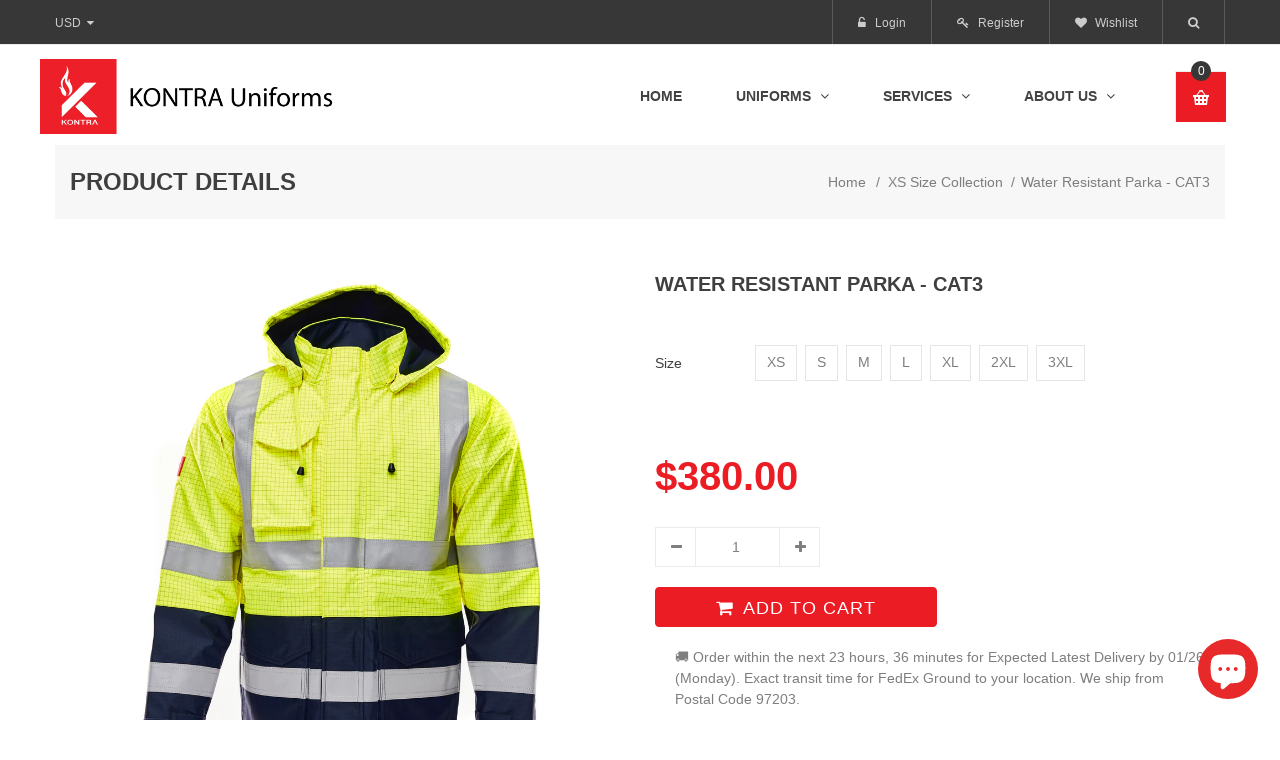

--- FILE ---
content_type: text/html; charset=utf-8
request_url: https://kontrauniforms.com/collections/xs-size-collection/products/cat3-water-resistant-parka
body_size: 32869
content:
<!doctype html>
<!--[if IE 9]> <html class="ie9 no-js" lang="en"> <![endif]-->
<!--[if (gt IE 9)|!(IE)]><!--> <html class="no-js" lang="en"> <!--<![endif]-->
<head>
  <meta charset="utf-8">
  <meta http-equiv="X-UA-Compatible" content="IE=edge,chrome=1">
  <meta name="viewport" content="width=device-width,initial-scale=1">
  <meta name="theme-color" content="#7796A8">
  <link rel="canonical" href="https://kontrauniforms.com/products/cat3-water-resistant-parka">

 
    <link rel="shortcut icon" href="https://cdn.shopify.com/s/files/1/1506/3572/files/favicon.png?v=1579880064" type="image/png">


  
  <title>
    Water Resistant Parka - CAT3
    
    
    
      &ndash; KONTRA Uniforms, LLC
    
  </title>

  
    <meta name="description" content="Arc Rated - Water Resistant - Insulated - Anti Static - ANSI Class 2 Parka with Snap-off Hood and Retro-Reflective Bands for safety and visibility.  100% FR 300D Oxford Polyester/Kevlar on Modacrylic/Cotton knit backing with FR Cotton Lining. ATPV value 30 cal/cm2 (CAT3). NFPA 2112 and NFPA 70E compliant. ANSI/ISEA 107">
  

  
  
  <!-- /snippets/social-meta-tags.liquid -->
<meta property="og:site_name" content="KONTRA Uniforms, LLC">
<meta property="og:url" content="https://kontrauniforms.com/products/cat3-water-resistant-parka">
<meta property="og:title" content="Water Resistant Parka - CAT3">
<meta property="og:type" content="product">
<meta property="og:description" content="Arc Rated - Water Resistant - Insulated - Anti Static - ANSI Class 2 Parka with Snap-off Hood and Retro-Reflective Bands for safety and visibility.  100% FR 300D Oxford Polyester/Kevlar on Modacrylic/Cotton knit backing with FR Cotton Lining. ATPV value 30 cal/cm2 (CAT3). NFPA 2112 and NFPA 70E compliant. ANSI/ISEA 107"><meta property="og:price:amount" content="380.00">
  <meta property="og:price:currency" content="USD"><meta property="og:image" content="http://kontrauniforms.com/cdn/shop/products/Hi-VizParkaFront_1024x1024.jpg?v=1633390992"><meta property="og:image" content="http://kontrauniforms.com/cdn/shop/products/Hi-VizParkaBack_1024x1024.jpg?v=1633391006"><meta property="og:image" content="http://kontrauniforms.com/cdn/shop/products/Hi-VizParkaSide_1024x1024.jpg?v=1633391030">
<meta property="og:image:secure_url" content="https://kontrauniforms.com/cdn/shop/products/Hi-VizParkaFront_1024x1024.jpg?v=1633390992"><meta property="og:image:secure_url" content="https://kontrauniforms.com/cdn/shop/products/Hi-VizParkaBack_1024x1024.jpg?v=1633391006"><meta property="og:image:secure_url" content="https://kontrauniforms.com/cdn/shop/products/Hi-VizParkaSide_1024x1024.jpg?v=1633391030">

<meta name="twitter:site" content="@">
<meta name="twitter:card" content="summary_large_image">
<meta name="twitter:title" content="Water Resistant Parka - CAT3">
<meta name="twitter:description" content="Arc Rated - Water Resistant - Insulated - Anti Static - ANSI Class 2 Parka with Snap-off Hood and Retro-Reflective Bands for safety and visibility.  100% FR 300D Oxford Polyester/Kevlar on Modacrylic/Cotton knit backing with FR Cotton Lining. ATPV value 30 cal/cm2 (CAT3). NFPA 2112 and NFPA 70E compliant. ANSI/ISEA 107">


  <link href="//maxcdn.bootstrapcdn.com/bootstrap/3.3.4/css/bootstrap.min.css" rel="stylesheet" type="text/css" media="all" />
  <link href="//maxcdn.bootstrapcdn.com/font-awesome/4.7.0/css/font-awesome.min.css" rel="stylesheet" type="text/css" media="all" />
  <link href="//kontrauniforms.com/cdn/shop/t/2/assets/animate.min.css?v=120312631238287695991523702382" rel="stylesheet" type="text/css" media="all" />
  <link href="//kontrauniforms.com/cdn/shop/t/2/assets/owl.carousel.css?v=81449784631405239621523702388" rel="stylesheet" type="text/css" media="all" />    
  <link href="//kontrauniforms.com/cdn/shop/t/2/assets/cs-everything.global.scss.css?v=160148272078342417391579146919" rel="stylesheet" type="text/css" media="all" /> 
  <link href="//kontrauniforms.com/cdn/shop/t/2/assets/cs-everything.styles.scss.css?v=18678598115763643101703111809" rel="stylesheet" type="text/css" media="all" /> 
  
<!--   <link href="//kontrauniforms.com/cdn/shop/t/2/assets/theme.scss.css?v=467" rel="stylesheet" type="text/css" media="all" /> -->
  
  
  

  <script>
    var theme = {
      strings: {
        addToCart: "Add to cart",
        soldOut: "Translation missing: en.products.product.sold_out",
        unavailable: "Unavailable",
        showMore: "Show More",
        showLess: "Show Less"
      },
      moneyFormat: "${{amount}}"
    }
  </script>

  <!--[if (lte IE 9) ]><script src="//kontrauniforms.com/cdn/shop/t/2/assets/match-media.min.js?v=22265819453975888031523702388" type="text/javascript"></script><![endif]-->
  
  <!--[if (gt IE 9)|!(IE)]><!--><script src="//kontrauniforms.com/cdn/shop/t/2/assets/vendor.js?v=78933379794481539701523702390" defer="defer"></script><!--<![endif]-->
  <!--[if lte IE 9]><script src="//kontrauniforms.com/cdn/shop/t/2/assets/vendor.js?v=78933379794481539701523702390"></script><![endif]-->

  <!--[if (gt IE 9)|!(IE)]><!--><script src="//kontrauniforms.com/cdn/shop/t/2/assets/theme.js?v=9072839590704435381523702390" defer="defer"></script><!--<![endif]-->
  <!--[if lte IE 9]><script src="//kontrauniforms.com/cdn/shop/t/2/assets/theme.js?v=9072839590704435381523702390"></script><![endif]-->

  <script>window.performance && window.performance.mark && window.performance.mark('shopify.content_for_header.start');</script><meta id="shopify-digital-wallet" name="shopify-digital-wallet" content="/15063572/digital_wallets/dialog">
<meta name="shopify-checkout-api-token" content="09ba6910b6e2a5986f9ab64c1d67e3db">
<meta id="in-context-paypal-metadata" data-shop-id="15063572" data-venmo-supported="false" data-environment="production" data-locale="en_US" data-paypal-v4="true" data-currency="USD">
<link rel="alternate" type="application/json+oembed" href="https://kontrauniforms.com/products/cat3-water-resistant-parka.oembed">
<script async="async" src="/checkouts/internal/preloads.js?locale=en-US"></script>
<link rel="preconnect" href="https://shop.app" crossorigin="anonymous">
<script async="async" src="https://shop.app/checkouts/internal/preloads.js?locale=en-US&shop_id=15063572" crossorigin="anonymous"></script>
<script id="apple-pay-shop-capabilities" type="application/json">{"shopId":15063572,"countryCode":"US","currencyCode":"USD","merchantCapabilities":["supports3DS"],"merchantId":"gid:\/\/shopify\/Shop\/15063572","merchantName":"KONTRA Uniforms, LLC","requiredBillingContactFields":["postalAddress","email"],"requiredShippingContactFields":["postalAddress","email"],"shippingType":"shipping","supportedNetworks":["visa","masterCard","amex","discover","elo","jcb"],"total":{"type":"pending","label":"KONTRA Uniforms, LLC","amount":"1.00"},"shopifyPaymentsEnabled":true,"supportsSubscriptions":true}</script>
<script id="shopify-features" type="application/json">{"accessToken":"09ba6910b6e2a5986f9ab64c1d67e3db","betas":["rich-media-storefront-analytics"],"domain":"kontrauniforms.com","predictiveSearch":true,"shopId":15063572,"locale":"en"}</script>
<script>var Shopify = Shopify || {};
Shopify.shop = "kontra-llc.myshopify.com";
Shopify.locale = "en";
Shopify.currency = {"active":"USD","rate":"1.0"};
Shopify.country = "US";
Shopify.theme = {"name":"everything49-gym-r111","id":12271321207,"schema_name":null,"schema_version":null,"theme_store_id":null,"role":"main"};
Shopify.theme.handle = "null";
Shopify.theme.style = {"id":null,"handle":null};
Shopify.cdnHost = "kontrauniforms.com/cdn";
Shopify.routes = Shopify.routes || {};
Shopify.routes.root = "/";</script>
<script type="module">!function(o){(o.Shopify=o.Shopify||{}).modules=!0}(window);</script>
<script>!function(o){function n(){var o=[];function n(){o.push(Array.prototype.slice.apply(arguments))}return n.q=o,n}var t=o.Shopify=o.Shopify||{};t.loadFeatures=n(),t.autoloadFeatures=n()}(window);</script>
<script>
  window.ShopifyPay = window.ShopifyPay || {};
  window.ShopifyPay.apiHost = "shop.app\/pay";
  window.ShopifyPay.redirectState = null;
</script>
<script id="shop-js-analytics" type="application/json">{"pageType":"product"}</script>
<script defer="defer" async type="module" src="//kontrauniforms.com/cdn/shopifycloud/shop-js/modules/v2/client.init-shop-cart-sync_C5BV16lS.en.esm.js"></script>
<script defer="defer" async type="module" src="//kontrauniforms.com/cdn/shopifycloud/shop-js/modules/v2/chunk.common_CygWptCX.esm.js"></script>
<script type="module">
  await import("//kontrauniforms.com/cdn/shopifycloud/shop-js/modules/v2/client.init-shop-cart-sync_C5BV16lS.en.esm.js");
await import("//kontrauniforms.com/cdn/shopifycloud/shop-js/modules/v2/chunk.common_CygWptCX.esm.js");

  window.Shopify.SignInWithShop?.initShopCartSync?.({"fedCMEnabled":true,"windoidEnabled":true});

</script>
<script>
  window.Shopify = window.Shopify || {};
  if (!window.Shopify.featureAssets) window.Shopify.featureAssets = {};
  window.Shopify.featureAssets['shop-js'] = {"shop-cart-sync":["modules/v2/client.shop-cart-sync_ZFArdW7E.en.esm.js","modules/v2/chunk.common_CygWptCX.esm.js"],"init-fed-cm":["modules/v2/client.init-fed-cm_CmiC4vf6.en.esm.js","modules/v2/chunk.common_CygWptCX.esm.js"],"shop-cash-offers":["modules/v2/client.shop-cash-offers_DOA2yAJr.en.esm.js","modules/v2/chunk.common_CygWptCX.esm.js","modules/v2/chunk.modal_D71HUcav.esm.js"],"shop-button":["modules/v2/client.shop-button_tlx5R9nI.en.esm.js","modules/v2/chunk.common_CygWptCX.esm.js"],"shop-toast-manager":["modules/v2/client.shop-toast-manager_ClPi3nE9.en.esm.js","modules/v2/chunk.common_CygWptCX.esm.js"],"init-shop-cart-sync":["modules/v2/client.init-shop-cart-sync_C5BV16lS.en.esm.js","modules/v2/chunk.common_CygWptCX.esm.js"],"avatar":["modules/v2/client.avatar_BTnouDA3.en.esm.js"],"init-windoid":["modules/v2/client.init-windoid_sURxWdc1.en.esm.js","modules/v2/chunk.common_CygWptCX.esm.js"],"init-shop-email-lookup-coordinator":["modules/v2/client.init-shop-email-lookup-coordinator_B8hsDcYM.en.esm.js","modules/v2/chunk.common_CygWptCX.esm.js"],"pay-button":["modules/v2/client.pay-button_FdsNuTd3.en.esm.js","modules/v2/chunk.common_CygWptCX.esm.js"],"shop-login-button":["modules/v2/client.shop-login-button_C5VAVYt1.en.esm.js","modules/v2/chunk.common_CygWptCX.esm.js","modules/v2/chunk.modal_D71HUcav.esm.js"],"init-customer-accounts-sign-up":["modules/v2/client.init-customer-accounts-sign-up_CPSyQ0Tj.en.esm.js","modules/v2/client.shop-login-button_C5VAVYt1.en.esm.js","modules/v2/chunk.common_CygWptCX.esm.js","modules/v2/chunk.modal_D71HUcav.esm.js"],"init-shop-for-new-customer-accounts":["modules/v2/client.init-shop-for-new-customer-accounts_ChsxoAhi.en.esm.js","modules/v2/client.shop-login-button_C5VAVYt1.en.esm.js","modules/v2/chunk.common_CygWptCX.esm.js","modules/v2/chunk.modal_D71HUcav.esm.js"],"init-customer-accounts":["modules/v2/client.init-customer-accounts_DxDtT_ad.en.esm.js","modules/v2/client.shop-login-button_C5VAVYt1.en.esm.js","modules/v2/chunk.common_CygWptCX.esm.js","modules/v2/chunk.modal_D71HUcav.esm.js"],"shop-follow-button":["modules/v2/client.shop-follow-button_Cva4Ekp9.en.esm.js","modules/v2/chunk.common_CygWptCX.esm.js","modules/v2/chunk.modal_D71HUcav.esm.js"],"checkout-modal":["modules/v2/client.checkout-modal_BPM8l0SH.en.esm.js","modules/v2/chunk.common_CygWptCX.esm.js","modules/v2/chunk.modal_D71HUcav.esm.js"],"lead-capture":["modules/v2/client.lead-capture_Bi8yE_yS.en.esm.js","modules/v2/chunk.common_CygWptCX.esm.js","modules/v2/chunk.modal_D71HUcav.esm.js"],"shop-login":["modules/v2/client.shop-login_D6lNrXab.en.esm.js","modules/v2/chunk.common_CygWptCX.esm.js","modules/v2/chunk.modal_D71HUcav.esm.js"],"payment-terms":["modules/v2/client.payment-terms_CZxnsJam.en.esm.js","modules/v2/chunk.common_CygWptCX.esm.js","modules/v2/chunk.modal_D71HUcav.esm.js"]};
</script>
<script>(function() {
  var isLoaded = false;
  function asyncLoad() {
    if (isLoaded) return;
    isLoaded = true;
    var urls = ["https:\/\/deliverytimer.herokuapp.com\/deliverrytimer.js?shop=kontra-llc.myshopify.com"];
    for (var i = 0; i < urls.length; i++) {
      var s = document.createElement('script');
      s.type = 'text/javascript';
      s.async = true;
      s.src = urls[i];
      var x = document.getElementsByTagName('script')[0];
      x.parentNode.insertBefore(s, x);
    }
  };
  if(window.attachEvent) {
    window.attachEvent('onload', asyncLoad);
  } else {
    window.addEventListener('load', asyncLoad, false);
  }
})();</script>
<script id="__st">var __st={"a":15063572,"offset":-28800,"reqid":"1f57743e-0098-46a9-b5f9-e2ea788ad7b4-1768850615","pageurl":"kontrauniforms.com\/collections\/xs-size-collection\/products\/cat3-water-resistant-parka","u":"1288eecc0af2","p":"product","rtyp":"product","rid":4607301320775};</script>
<script>window.ShopifyPaypalV4VisibilityTracking = true;</script>
<script id="captcha-bootstrap">!function(){'use strict';const t='contact',e='account',n='new_comment',o=[[t,t],['blogs',n],['comments',n],[t,'customer']],c=[[e,'customer_login'],[e,'guest_login'],[e,'recover_customer_password'],[e,'create_customer']],r=t=>t.map((([t,e])=>`form[action*='/${t}']:not([data-nocaptcha='true']) input[name='form_type'][value='${e}']`)).join(','),a=t=>()=>t?[...document.querySelectorAll(t)].map((t=>t.form)):[];function s(){const t=[...o],e=r(t);return a(e)}const i='password',u='form_key',d=['recaptcha-v3-token','g-recaptcha-response','h-captcha-response',i],f=()=>{try{return window.sessionStorage}catch{return}},m='__shopify_v',_=t=>t.elements[u];function p(t,e,n=!1){try{const o=window.sessionStorage,c=JSON.parse(o.getItem(e)),{data:r}=function(t){const{data:e,action:n}=t;return t[m]||n?{data:e,action:n}:{data:t,action:n}}(c);for(const[e,n]of Object.entries(r))t.elements[e]&&(t.elements[e].value=n);n&&o.removeItem(e)}catch(o){console.error('form repopulation failed',{error:o})}}const l='form_type',E='cptcha';function T(t){t.dataset[E]=!0}const w=window,h=w.document,L='Shopify',v='ce_forms',y='captcha';let A=!1;((t,e)=>{const n=(g='f06e6c50-85a8-45c8-87d0-21a2b65856fe',I='https://cdn.shopify.com/shopifycloud/storefront-forms-hcaptcha/ce_storefront_forms_captcha_hcaptcha.v1.5.2.iife.js',D={infoText:'Protected by hCaptcha',privacyText:'Privacy',termsText:'Terms'},(t,e,n)=>{const o=w[L][v],c=o.bindForm;if(c)return c(t,g,e,D).then(n);var r;o.q.push([[t,g,e,D],n]),r=I,A||(h.body.append(Object.assign(h.createElement('script'),{id:'captcha-provider',async:!0,src:r})),A=!0)});var g,I,D;w[L]=w[L]||{},w[L][v]=w[L][v]||{},w[L][v].q=[],w[L][y]=w[L][y]||{},w[L][y].protect=function(t,e){n(t,void 0,e),T(t)},Object.freeze(w[L][y]),function(t,e,n,w,h,L){const[v,y,A,g]=function(t,e,n){const i=e?o:[],u=t?c:[],d=[...i,...u],f=r(d),m=r(i),_=r(d.filter((([t,e])=>n.includes(e))));return[a(f),a(m),a(_),s()]}(w,h,L),I=t=>{const e=t.target;return e instanceof HTMLFormElement?e:e&&e.form},D=t=>v().includes(t);t.addEventListener('submit',(t=>{const e=I(t);if(!e)return;const n=D(e)&&!e.dataset.hcaptchaBound&&!e.dataset.recaptchaBound,o=_(e),c=g().includes(e)&&(!o||!o.value);(n||c)&&t.preventDefault(),c&&!n&&(function(t){try{if(!f())return;!function(t){const e=f();if(!e)return;const n=_(t);if(!n)return;const o=n.value;o&&e.removeItem(o)}(t);const e=Array.from(Array(32),(()=>Math.random().toString(36)[2])).join('');!function(t,e){_(t)||t.append(Object.assign(document.createElement('input'),{type:'hidden',name:u})),t.elements[u].value=e}(t,e),function(t,e){const n=f();if(!n)return;const o=[...t.querySelectorAll(`input[type='${i}']`)].map((({name:t})=>t)),c=[...d,...o],r={};for(const[a,s]of new FormData(t).entries())c.includes(a)||(r[a]=s);n.setItem(e,JSON.stringify({[m]:1,action:t.action,data:r}))}(t,e)}catch(e){console.error('failed to persist form',e)}}(e),e.submit())}));const S=(t,e)=>{t&&!t.dataset[E]&&(n(t,e.some((e=>e===t))),T(t))};for(const o of['focusin','change'])t.addEventListener(o,(t=>{const e=I(t);D(e)&&S(e,y())}));const B=e.get('form_key'),M=e.get(l),P=B&&M;t.addEventListener('DOMContentLoaded',(()=>{const t=y();if(P)for(const e of t)e.elements[l].value===M&&p(e,B);[...new Set([...A(),...v().filter((t=>'true'===t.dataset.shopifyCaptcha))])].forEach((e=>S(e,t)))}))}(h,new URLSearchParams(w.location.search),n,t,e,['guest_login'])})(!0,!0)}();</script>
<script integrity="sha256-4kQ18oKyAcykRKYeNunJcIwy7WH5gtpwJnB7kiuLZ1E=" data-source-attribution="shopify.loadfeatures" defer="defer" src="//kontrauniforms.com/cdn/shopifycloud/storefront/assets/storefront/load_feature-a0a9edcb.js" crossorigin="anonymous"></script>
<script crossorigin="anonymous" defer="defer" src="//kontrauniforms.com/cdn/shopifycloud/storefront/assets/shopify_pay/storefront-65b4c6d7.js?v=20250812"></script>
<script data-source-attribution="shopify.dynamic_checkout.dynamic.init">var Shopify=Shopify||{};Shopify.PaymentButton=Shopify.PaymentButton||{isStorefrontPortableWallets:!0,init:function(){window.Shopify.PaymentButton.init=function(){};var t=document.createElement("script");t.src="https://kontrauniforms.com/cdn/shopifycloud/portable-wallets/latest/portable-wallets.en.js",t.type="module",document.head.appendChild(t)}};
</script>
<script data-source-attribution="shopify.dynamic_checkout.buyer_consent">
  function portableWalletsHideBuyerConsent(e){var t=document.getElementById("shopify-buyer-consent"),n=document.getElementById("shopify-subscription-policy-button");t&&n&&(t.classList.add("hidden"),t.setAttribute("aria-hidden","true"),n.removeEventListener("click",e))}function portableWalletsShowBuyerConsent(e){var t=document.getElementById("shopify-buyer-consent"),n=document.getElementById("shopify-subscription-policy-button");t&&n&&(t.classList.remove("hidden"),t.removeAttribute("aria-hidden"),n.addEventListener("click",e))}window.Shopify?.PaymentButton&&(window.Shopify.PaymentButton.hideBuyerConsent=portableWalletsHideBuyerConsent,window.Shopify.PaymentButton.showBuyerConsent=portableWalletsShowBuyerConsent);
</script>
<script data-source-attribution="shopify.dynamic_checkout.cart.bootstrap">document.addEventListener("DOMContentLoaded",(function(){function t(){return document.querySelector("shopify-accelerated-checkout-cart, shopify-accelerated-checkout")}if(t())Shopify.PaymentButton.init();else{new MutationObserver((function(e,n){t()&&(Shopify.PaymentButton.init(),n.disconnect())})).observe(document.body,{childList:!0,subtree:!0})}}));
</script>
<link id="shopify-accelerated-checkout-styles" rel="stylesheet" media="screen" href="https://kontrauniforms.com/cdn/shopifycloud/portable-wallets/latest/accelerated-checkout-backwards-compat.css" crossorigin="anonymous">
<style id="shopify-accelerated-checkout-cart">
        #shopify-buyer-consent {
  margin-top: 1em;
  display: inline-block;
  width: 100%;
}

#shopify-buyer-consent.hidden {
  display: none;
}

#shopify-subscription-policy-button {
  background: none;
  border: none;
  padding: 0;
  text-decoration: underline;
  font-size: inherit;
  cursor: pointer;
}

#shopify-subscription-policy-button::before {
  box-shadow: none;
}

      </style>

<script>window.performance && window.performance.mark && window.performance.mark('shopify.content_for_header.end');</script>
  
  <script src="//ajax.googleapis.com/ajax/libs/jquery/1.9.1/jquery.min.js" type="text/javascript"></script>  
  <script src="//kontrauniforms.com/cdn/shopifycloud/storefront/assets/themes_support/option_selection-b017cd28.js" type="text/javascript"></script>
  <script src="//kontrauniforms.com/cdn/shopifycloud/storefront/assets/themes_support/api.jquery-7ab1a3a4.js" type="text/javascript"></script>
  <script src="//kontrauniforms.com/cdn/shop/t/2/assets/scripts.js?v=98468810755792583501523702402" type="text/javascript"></script>  
  <script src="//maxcdn.bootstrapcdn.com/bootstrap/3.3.4/js/bootstrap.min.js" type="text/javascript"></script>
  <script src="//kontrauniforms.com/cdn/shop/t/2/assets/imagesloaded.pkgd.min.js?v=58209854333173575541523702386" type="text/javascript"></script>
  <script src="//kontrauniforms.com/cdn/shop/t/2/assets/owl.carousel.min.js?v=172343525520528680791523702388" type="text/javascript"></script>  
  <script src="//kontrauniforms.com/cdn/shop/t/2/assets/jquery.zoom.js?v=7098547149633335911523702387" type="text/javascript"></script>
  <script src="//kontrauniforms.com/cdn/shop/t/2/assets/jquery.fancybox.js?v=89229876792627883801523702386" type="text/javascript"></script>
  
  
  
  
  
  
<script id="dcScript">
  var dcCart = {"note":null,"attributes":{},"original_total_price":0,"total_price":0,"total_discount":0,"total_weight":0.0,"item_count":0,"items":[],"requires_shipping":false,"currency":"USD","items_subtotal_price":0,"cart_level_discount_applications":[],"checkout_charge_amount":0};
  
  
  var dcCustomerId = false;
  var dcCustomerEmail = false;
  var dcCustomerTags = false;
  
  var dcCurrency = '${{amount}}';
</script>
<script src="https://cdn.shopify.com/extensions/7bc9bb47-adfa-4267-963e-cadee5096caf/inbox-1252/assets/inbox-chat-loader.js" type="text/javascript" defer="defer"></script>
<link href="https://monorail-edge.shopifysvc.com" rel="dns-prefetch">
<script>(function(){if ("sendBeacon" in navigator && "performance" in window) {try {var session_token_from_headers = performance.getEntriesByType('navigation')[0].serverTiming.find(x => x.name == '_s').description;} catch {var session_token_from_headers = undefined;}var session_cookie_matches = document.cookie.match(/_shopify_s=([^;]*)/);var session_token_from_cookie = session_cookie_matches && session_cookie_matches.length === 2 ? session_cookie_matches[1] : "";var session_token = session_token_from_headers || session_token_from_cookie || "";function handle_abandonment_event(e) {var entries = performance.getEntries().filter(function(entry) {return /monorail-edge.shopifysvc.com/.test(entry.name);});if (!window.abandonment_tracked && entries.length === 0) {window.abandonment_tracked = true;var currentMs = Date.now();var navigation_start = performance.timing.navigationStart;var payload = {shop_id: 15063572,url: window.location.href,navigation_start,duration: currentMs - navigation_start,session_token,page_type: "product"};window.navigator.sendBeacon("https://monorail-edge.shopifysvc.com/v1/produce", JSON.stringify({schema_id: "online_store_buyer_site_abandonment/1.1",payload: payload,metadata: {event_created_at_ms: currentMs,event_sent_at_ms: currentMs}}));}}window.addEventListener('pagehide', handle_abandonment_event);}}());</script>
<script id="web-pixels-manager-setup">(function e(e,d,r,n,o){if(void 0===o&&(o={}),!Boolean(null===(a=null===(i=window.Shopify)||void 0===i?void 0:i.analytics)||void 0===a?void 0:a.replayQueue)){var i,a;window.Shopify=window.Shopify||{};var t=window.Shopify;t.analytics=t.analytics||{};var s=t.analytics;s.replayQueue=[],s.publish=function(e,d,r){return s.replayQueue.push([e,d,r]),!0};try{self.performance.mark("wpm:start")}catch(e){}var l=function(){var e={modern:/Edge?\/(1{2}[4-9]|1[2-9]\d|[2-9]\d{2}|\d{4,})\.\d+(\.\d+|)|Firefox\/(1{2}[4-9]|1[2-9]\d|[2-9]\d{2}|\d{4,})\.\d+(\.\d+|)|Chrom(ium|e)\/(9{2}|\d{3,})\.\d+(\.\d+|)|(Maci|X1{2}).+ Version\/(15\.\d+|(1[6-9]|[2-9]\d|\d{3,})\.\d+)([,.]\d+|)( \(\w+\)|)( Mobile\/\w+|) Safari\/|Chrome.+OPR\/(9{2}|\d{3,})\.\d+\.\d+|(CPU[ +]OS|iPhone[ +]OS|CPU[ +]iPhone|CPU IPhone OS|CPU iPad OS)[ +]+(15[._]\d+|(1[6-9]|[2-9]\d|\d{3,})[._]\d+)([._]\d+|)|Android:?[ /-](13[3-9]|1[4-9]\d|[2-9]\d{2}|\d{4,})(\.\d+|)(\.\d+|)|Android.+Firefox\/(13[5-9]|1[4-9]\d|[2-9]\d{2}|\d{4,})\.\d+(\.\d+|)|Android.+Chrom(ium|e)\/(13[3-9]|1[4-9]\d|[2-9]\d{2}|\d{4,})\.\d+(\.\d+|)|SamsungBrowser\/([2-9]\d|\d{3,})\.\d+/,legacy:/Edge?\/(1[6-9]|[2-9]\d|\d{3,})\.\d+(\.\d+|)|Firefox\/(5[4-9]|[6-9]\d|\d{3,})\.\d+(\.\d+|)|Chrom(ium|e)\/(5[1-9]|[6-9]\d|\d{3,})\.\d+(\.\d+|)([\d.]+$|.*Safari\/(?![\d.]+ Edge\/[\d.]+$))|(Maci|X1{2}).+ Version\/(10\.\d+|(1[1-9]|[2-9]\d|\d{3,})\.\d+)([,.]\d+|)( \(\w+\)|)( Mobile\/\w+|) Safari\/|Chrome.+OPR\/(3[89]|[4-9]\d|\d{3,})\.\d+\.\d+|(CPU[ +]OS|iPhone[ +]OS|CPU[ +]iPhone|CPU IPhone OS|CPU iPad OS)[ +]+(10[._]\d+|(1[1-9]|[2-9]\d|\d{3,})[._]\d+)([._]\d+|)|Android:?[ /-](13[3-9]|1[4-9]\d|[2-9]\d{2}|\d{4,})(\.\d+|)(\.\d+|)|Mobile Safari.+OPR\/([89]\d|\d{3,})\.\d+\.\d+|Android.+Firefox\/(13[5-9]|1[4-9]\d|[2-9]\d{2}|\d{4,})\.\d+(\.\d+|)|Android.+Chrom(ium|e)\/(13[3-9]|1[4-9]\d|[2-9]\d{2}|\d{4,})\.\d+(\.\d+|)|Android.+(UC? ?Browser|UCWEB|U3)[ /]?(15\.([5-9]|\d{2,})|(1[6-9]|[2-9]\d|\d{3,})\.\d+)\.\d+|SamsungBrowser\/(5\.\d+|([6-9]|\d{2,})\.\d+)|Android.+MQ{2}Browser\/(14(\.(9|\d{2,})|)|(1[5-9]|[2-9]\d|\d{3,})(\.\d+|))(\.\d+|)|K[Aa][Ii]OS\/(3\.\d+|([4-9]|\d{2,})\.\d+)(\.\d+|)/},d=e.modern,r=e.legacy,n=navigator.userAgent;return n.match(d)?"modern":n.match(r)?"legacy":"unknown"}(),u="modern"===l?"modern":"legacy",c=(null!=n?n:{modern:"",legacy:""})[u],f=function(e){return[e.baseUrl,"/wpm","/b",e.hashVersion,"modern"===e.buildTarget?"m":"l",".js"].join("")}({baseUrl:d,hashVersion:r,buildTarget:u}),m=function(e){var d=e.version,r=e.bundleTarget,n=e.surface,o=e.pageUrl,i=e.monorailEndpoint;return{emit:function(e){var a=e.status,t=e.errorMsg,s=(new Date).getTime(),l=JSON.stringify({metadata:{event_sent_at_ms:s},events:[{schema_id:"web_pixels_manager_load/3.1",payload:{version:d,bundle_target:r,page_url:o,status:a,surface:n,error_msg:t},metadata:{event_created_at_ms:s}}]});if(!i)return console&&console.warn&&console.warn("[Web Pixels Manager] No Monorail endpoint provided, skipping logging."),!1;try{return self.navigator.sendBeacon.bind(self.navigator)(i,l)}catch(e){}var u=new XMLHttpRequest;try{return u.open("POST",i,!0),u.setRequestHeader("Content-Type","text/plain"),u.send(l),!0}catch(e){return console&&console.warn&&console.warn("[Web Pixels Manager] Got an unhandled error while logging to Monorail."),!1}}}}({version:r,bundleTarget:l,surface:e.surface,pageUrl:self.location.href,monorailEndpoint:e.monorailEndpoint});try{o.browserTarget=l,function(e){var d=e.src,r=e.async,n=void 0===r||r,o=e.onload,i=e.onerror,a=e.sri,t=e.scriptDataAttributes,s=void 0===t?{}:t,l=document.createElement("script"),u=document.querySelector("head"),c=document.querySelector("body");if(l.async=n,l.src=d,a&&(l.integrity=a,l.crossOrigin="anonymous"),s)for(var f in s)if(Object.prototype.hasOwnProperty.call(s,f))try{l.dataset[f]=s[f]}catch(e){}if(o&&l.addEventListener("load",o),i&&l.addEventListener("error",i),u)u.appendChild(l);else{if(!c)throw new Error("Did not find a head or body element to append the script");c.appendChild(l)}}({src:f,async:!0,onload:function(){if(!function(){var e,d;return Boolean(null===(d=null===(e=window.Shopify)||void 0===e?void 0:e.analytics)||void 0===d?void 0:d.initialized)}()){var d=window.webPixelsManager.init(e)||void 0;if(d){var r=window.Shopify.analytics;r.replayQueue.forEach((function(e){var r=e[0],n=e[1],o=e[2];d.publishCustomEvent(r,n,o)})),r.replayQueue=[],r.publish=d.publishCustomEvent,r.visitor=d.visitor,r.initialized=!0}}},onerror:function(){return m.emit({status:"failed",errorMsg:"".concat(f," has failed to load")})},sri:function(e){var d=/^sha384-[A-Za-z0-9+/=]+$/;return"string"==typeof e&&d.test(e)}(c)?c:"",scriptDataAttributes:o}),m.emit({status:"loading"})}catch(e){m.emit({status:"failed",errorMsg:(null==e?void 0:e.message)||"Unknown error"})}}})({shopId: 15063572,storefrontBaseUrl: "https://kontrauniforms.com",extensionsBaseUrl: "https://extensions.shopifycdn.com/cdn/shopifycloud/web-pixels-manager",monorailEndpoint: "https://monorail-edge.shopifysvc.com/unstable/produce_batch",surface: "storefront-renderer",enabledBetaFlags: ["2dca8a86"],webPixelsConfigList: [{"id":"shopify-app-pixel","configuration":"{}","eventPayloadVersion":"v1","runtimeContext":"STRICT","scriptVersion":"0450","apiClientId":"shopify-pixel","type":"APP","privacyPurposes":["ANALYTICS","MARKETING"]},{"id":"shopify-custom-pixel","eventPayloadVersion":"v1","runtimeContext":"LAX","scriptVersion":"0450","apiClientId":"shopify-pixel","type":"CUSTOM","privacyPurposes":["ANALYTICS","MARKETING"]}],isMerchantRequest: false,initData: {"shop":{"name":"KONTRA Uniforms, LLC","paymentSettings":{"currencyCode":"USD"},"myshopifyDomain":"kontra-llc.myshopify.com","countryCode":"US","storefrontUrl":"https:\/\/kontrauniforms.com"},"customer":null,"cart":null,"checkout":null,"productVariants":[{"price":{"amount":380.0,"currencyCode":"USD"},"product":{"title":"Water Resistant Parka - CAT3","vendor":"KONTRA, LLC","id":"4607301320775","untranslatedTitle":"Water Resistant Parka - CAT3","url":"\/products\/cat3-water-resistant-parka","type":"Jacket"},"id":"39574805741639","image":{"src":"\/\/kontrauniforms.com\/cdn\/shop\/products\/Hi-VizParkaFront.jpg?v=1633390992"},"sku":"202000100418","title":"XS","untranslatedTitle":"XS"},{"price":{"amount":380.0,"currencyCode":"USD"},"product":{"title":"Water Resistant Parka - CAT3","vendor":"KONTRA, LLC","id":"4607301320775","untranslatedTitle":"Water Resistant Parka - CAT3","url":"\/products\/cat3-water-resistant-parka","type":"Jacket"},"id":"32147563216967","image":{"src":"\/\/kontrauniforms.com\/cdn\/shop\/products\/Hi-VizParkaFront.jpg?v=1633390992"},"sku":"202000100432","title":"S","untranslatedTitle":"S"},{"price":{"amount":380.0,"currencyCode":"USD"},"product":{"title":"Water Resistant Parka - CAT3","vendor":"KONTRA, LLC","id":"4607301320775","untranslatedTitle":"Water Resistant Parka - CAT3","url":"\/products\/cat3-water-resistant-parka","type":"Jacket"},"id":"32147563249735","image":{"src":"\/\/kontrauniforms.com\/cdn\/shop\/products\/Hi-VizParkaFront.jpg?v=1633390992"},"sku":"202000100463","title":"M","untranslatedTitle":"M"},{"price":{"amount":380.0,"currencyCode":"USD"},"product":{"title":"Water Resistant Parka - CAT3","vendor":"KONTRA, LLC","id":"4607301320775","untranslatedTitle":"Water Resistant Parka - CAT3","url":"\/products\/cat3-water-resistant-parka","type":"Jacket"},"id":"32147563282503","image":{"src":"\/\/kontrauniforms.com\/cdn\/shop\/products\/Hi-VizParkaFront.jpg?v=1633390992"},"sku":"202000100494","title":"L","untranslatedTitle":"L"},{"price":{"amount":380.0,"currencyCode":"USD"},"product":{"title":"Water Resistant Parka - CAT3","vendor":"KONTRA, LLC","id":"4607301320775","untranslatedTitle":"Water Resistant Parka - CAT3","url":"\/products\/cat3-water-resistant-parka","type":"Jacket"},"id":"32147563315271","image":{"src":"\/\/kontrauniforms.com\/cdn\/shop\/products\/Hi-VizParkaFront.jpg?v=1633390992"},"sku":"202000100524","title":"XL","untranslatedTitle":"XL"},{"price":{"amount":380.0,"currencyCode":"USD"},"product":{"title":"Water Resistant Parka - CAT3","vendor":"KONTRA, LLC","id":"4607301320775","untranslatedTitle":"Water Resistant Parka - CAT3","url":"\/products\/cat3-water-resistant-parka","type":"Jacket"},"id":"32147563348039","image":{"src":"\/\/kontrauniforms.com\/cdn\/shop\/products\/Hi-VizParkaFront.jpg?v=1633390992"},"sku":"202000100555","title":"2XL","untranslatedTitle":"2XL"},{"price":{"amount":380.0,"currencyCode":"USD"},"product":{"title":"Water Resistant Parka - CAT3","vendor":"KONTRA, LLC","id":"4607301320775","untranslatedTitle":"Water Resistant Parka - CAT3","url":"\/products\/cat3-water-resistant-parka","type":"Jacket"},"id":"32147563380807","image":{"src":"\/\/kontrauniforms.com\/cdn\/shop\/products\/Hi-VizParkaFront.jpg?v=1633390992"},"sku":"202000100586","title":"3XL","untranslatedTitle":"3XL"}],"purchasingCompany":null},},"https://kontrauniforms.com/cdn","fcfee988w5aeb613cpc8e4bc33m6693e112",{"modern":"","legacy":""},{"shopId":"15063572","storefrontBaseUrl":"https:\/\/kontrauniforms.com","extensionBaseUrl":"https:\/\/extensions.shopifycdn.com\/cdn\/shopifycloud\/web-pixels-manager","surface":"storefront-renderer","enabledBetaFlags":"[\"2dca8a86\"]","isMerchantRequest":"false","hashVersion":"fcfee988w5aeb613cpc8e4bc33m6693e112","publish":"custom","events":"[[\"page_viewed\",{}],[\"product_viewed\",{\"productVariant\":{\"price\":{\"amount\":380.0,\"currencyCode\":\"USD\"},\"product\":{\"title\":\"Water Resistant Parka - CAT3\",\"vendor\":\"KONTRA, LLC\",\"id\":\"4607301320775\",\"untranslatedTitle\":\"Water Resistant Parka - CAT3\",\"url\":\"\/products\/cat3-water-resistant-parka\",\"type\":\"Jacket\"},\"id\":\"39574805741639\",\"image\":{\"src\":\"\/\/kontrauniforms.com\/cdn\/shop\/products\/Hi-VizParkaFront.jpg?v=1633390992\"},\"sku\":\"202000100418\",\"title\":\"XS\",\"untranslatedTitle\":\"XS\"}}]]"});</script><script>
  window.ShopifyAnalytics = window.ShopifyAnalytics || {};
  window.ShopifyAnalytics.meta = window.ShopifyAnalytics.meta || {};
  window.ShopifyAnalytics.meta.currency = 'USD';
  var meta = {"product":{"id":4607301320775,"gid":"gid:\/\/shopify\/Product\/4607301320775","vendor":"KONTRA, LLC","type":"Jacket","handle":"cat3-water-resistant-parka","variants":[{"id":39574805741639,"price":38000,"name":"Water Resistant Parka - CAT3 - XS","public_title":"XS","sku":"202000100418"},{"id":32147563216967,"price":38000,"name":"Water Resistant Parka - CAT3 - S","public_title":"S","sku":"202000100432"},{"id":32147563249735,"price":38000,"name":"Water Resistant Parka - CAT3 - M","public_title":"M","sku":"202000100463"},{"id":32147563282503,"price":38000,"name":"Water Resistant Parka - CAT3 - L","public_title":"L","sku":"202000100494"},{"id":32147563315271,"price":38000,"name":"Water Resistant Parka - CAT3 - XL","public_title":"XL","sku":"202000100524"},{"id":32147563348039,"price":38000,"name":"Water Resistant Parka - CAT3 - 2XL","public_title":"2XL","sku":"202000100555"},{"id":32147563380807,"price":38000,"name":"Water Resistant Parka - CAT3 - 3XL","public_title":"3XL","sku":"202000100586"}],"remote":false},"page":{"pageType":"product","resourceType":"product","resourceId":4607301320775,"requestId":"1f57743e-0098-46a9-b5f9-e2ea788ad7b4-1768850615"}};
  for (var attr in meta) {
    window.ShopifyAnalytics.meta[attr] = meta[attr];
  }
</script>
<script class="analytics">
  (function () {
    var customDocumentWrite = function(content) {
      var jquery = null;

      if (window.jQuery) {
        jquery = window.jQuery;
      } else if (window.Checkout && window.Checkout.$) {
        jquery = window.Checkout.$;
      }

      if (jquery) {
        jquery('body').append(content);
      }
    };

    var hasLoggedConversion = function(token) {
      if (token) {
        return document.cookie.indexOf('loggedConversion=' + token) !== -1;
      }
      return false;
    }

    var setCookieIfConversion = function(token) {
      if (token) {
        var twoMonthsFromNow = new Date(Date.now());
        twoMonthsFromNow.setMonth(twoMonthsFromNow.getMonth() + 2);

        document.cookie = 'loggedConversion=' + token + '; expires=' + twoMonthsFromNow;
      }
    }

    var trekkie = window.ShopifyAnalytics.lib = window.trekkie = window.trekkie || [];
    if (trekkie.integrations) {
      return;
    }
    trekkie.methods = [
      'identify',
      'page',
      'ready',
      'track',
      'trackForm',
      'trackLink'
    ];
    trekkie.factory = function(method) {
      return function() {
        var args = Array.prototype.slice.call(arguments);
        args.unshift(method);
        trekkie.push(args);
        return trekkie;
      };
    };
    for (var i = 0; i < trekkie.methods.length; i++) {
      var key = trekkie.methods[i];
      trekkie[key] = trekkie.factory(key);
    }
    trekkie.load = function(config) {
      trekkie.config = config || {};
      trekkie.config.initialDocumentCookie = document.cookie;
      var first = document.getElementsByTagName('script')[0];
      var script = document.createElement('script');
      script.type = 'text/javascript';
      script.onerror = function(e) {
        var scriptFallback = document.createElement('script');
        scriptFallback.type = 'text/javascript';
        scriptFallback.onerror = function(error) {
                var Monorail = {
      produce: function produce(monorailDomain, schemaId, payload) {
        var currentMs = new Date().getTime();
        var event = {
          schema_id: schemaId,
          payload: payload,
          metadata: {
            event_created_at_ms: currentMs,
            event_sent_at_ms: currentMs
          }
        };
        return Monorail.sendRequest("https://" + monorailDomain + "/v1/produce", JSON.stringify(event));
      },
      sendRequest: function sendRequest(endpointUrl, payload) {
        // Try the sendBeacon API
        if (window && window.navigator && typeof window.navigator.sendBeacon === 'function' && typeof window.Blob === 'function' && !Monorail.isIos12()) {
          var blobData = new window.Blob([payload], {
            type: 'text/plain'
          });

          if (window.navigator.sendBeacon(endpointUrl, blobData)) {
            return true;
          } // sendBeacon was not successful

        } // XHR beacon

        var xhr = new XMLHttpRequest();

        try {
          xhr.open('POST', endpointUrl);
          xhr.setRequestHeader('Content-Type', 'text/plain');
          xhr.send(payload);
        } catch (e) {
          console.log(e);
        }

        return false;
      },
      isIos12: function isIos12() {
        return window.navigator.userAgent.lastIndexOf('iPhone; CPU iPhone OS 12_') !== -1 || window.navigator.userAgent.lastIndexOf('iPad; CPU OS 12_') !== -1;
      }
    };
    Monorail.produce('monorail-edge.shopifysvc.com',
      'trekkie_storefront_load_errors/1.1',
      {shop_id: 15063572,
      theme_id: 12271321207,
      app_name: "storefront",
      context_url: window.location.href,
      source_url: "//kontrauniforms.com/cdn/s/trekkie.storefront.cd680fe47e6c39ca5d5df5f0a32d569bc48c0f27.min.js"});

        };
        scriptFallback.async = true;
        scriptFallback.src = '//kontrauniforms.com/cdn/s/trekkie.storefront.cd680fe47e6c39ca5d5df5f0a32d569bc48c0f27.min.js';
        first.parentNode.insertBefore(scriptFallback, first);
      };
      script.async = true;
      script.src = '//kontrauniforms.com/cdn/s/trekkie.storefront.cd680fe47e6c39ca5d5df5f0a32d569bc48c0f27.min.js';
      first.parentNode.insertBefore(script, first);
    };
    trekkie.load(
      {"Trekkie":{"appName":"storefront","development":false,"defaultAttributes":{"shopId":15063572,"isMerchantRequest":null,"themeId":12271321207,"themeCityHash":"16151741213139987108","contentLanguage":"en","currency":"USD","eventMetadataId":"d3e196e6-349b-48bd-8e35-0bf4cedf2694"},"isServerSideCookieWritingEnabled":true,"monorailRegion":"shop_domain","enabledBetaFlags":["65f19447"]},"Session Attribution":{},"S2S":{"facebookCapiEnabled":false,"source":"trekkie-storefront-renderer","apiClientId":580111}}
    );

    var loaded = false;
    trekkie.ready(function() {
      if (loaded) return;
      loaded = true;

      window.ShopifyAnalytics.lib = window.trekkie;

      var originalDocumentWrite = document.write;
      document.write = customDocumentWrite;
      try { window.ShopifyAnalytics.merchantGoogleAnalytics.call(this); } catch(error) {};
      document.write = originalDocumentWrite;

      window.ShopifyAnalytics.lib.page(null,{"pageType":"product","resourceType":"product","resourceId":4607301320775,"requestId":"1f57743e-0098-46a9-b5f9-e2ea788ad7b4-1768850615","shopifyEmitted":true});

      var match = window.location.pathname.match(/checkouts\/(.+)\/(thank_you|post_purchase)/)
      var token = match? match[1]: undefined;
      if (!hasLoggedConversion(token)) {
        setCookieIfConversion(token);
        window.ShopifyAnalytics.lib.track("Viewed Product",{"currency":"USD","variantId":39574805741639,"productId":4607301320775,"productGid":"gid:\/\/shopify\/Product\/4607301320775","name":"Water Resistant Parka - CAT3 - XS","price":"380.00","sku":"202000100418","brand":"KONTRA, LLC","variant":"XS","category":"Jacket","nonInteraction":true,"remote":false},undefined,undefined,{"shopifyEmitted":true});
      window.ShopifyAnalytics.lib.track("monorail:\/\/trekkie_storefront_viewed_product\/1.1",{"currency":"USD","variantId":39574805741639,"productId":4607301320775,"productGid":"gid:\/\/shopify\/Product\/4607301320775","name":"Water Resistant Parka - CAT3 - XS","price":"380.00","sku":"202000100418","brand":"KONTRA, LLC","variant":"XS","category":"Jacket","nonInteraction":true,"remote":false,"referer":"https:\/\/kontrauniforms.com\/collections\/xs-size-collection\/products\/cat3-water-resistant-parka"});
      }
    });


        var eventsListenerScript = document.createElement('script');
        eventsListenerScript.async = true;
        eventsListenerScript.src = "//kontrauniforms.com/cdn/shopifycloud/storefront/assets/shop_events_listener-3da45d37.js";
        document.getElementsByTagName('head')[0].appendChild(eventsListenerScript);

})();</script>
<script
  defer
  src="https://kontrauniforms.com/cdn/shopifycloud/perf-kit/shopify-perf-kit-3.0.4.min.js"
  data-application="storefront-renderer"
  data-shop-id="15063572"
  data-render-region="gcp-us-central1"
  data-page-type="product"
  data-theme-instance-id="12271321207"
  data-theme-name=""
  data-theme-version=""
  data-monorail-region="shop_domain"
  data-resource-timing-sampling-rate="10"
  data-shs="true"
  data-shs-beacon="true"
  data-shs-export-with-fetch="true"
  data-shs-logs-sample-rate="1"
  data-shs-beacon-endpoint="https://kontrauniforms.com/api/collect"
></script>
</head>

<body class="ev49 template-product">

  
  <!-- Preloading -->
  <div id="loader-div">
    <div id="loader-wrapper">
      <div class="loader">
        <svg class="circular">
          <circle class="path" cx="50" cy="50" r="20" fill="none" stroke-width="2" stroke-miterlimit="10"/>
        </svg>
      </div>
    </div>    
  </div>
  
  
  <a class="in-page-link visually-hidden skip-link" href="#MainContent">Skip to content</a>

  <div id="SearchDrawer" class="search-bar drawer drawer--top">
    <div class="search-bar__table">
      <div class="search-bar__table-cell search-bar__form-wrapper">
        <form class="search search-bar__form" action="/search" method="get" role="search">
          <button class="search-bar__submit search__submit btn--link" type="submit">
            <i class="fa fa-search" aria-hidden="true"></i>
            <span class="icon__fallback-text">Submit</span>
          </button>
          <input class="search__input search-bar__input" type="search" name="q" value="" placeholder="Search for products" aria-label="Search for products">
        </form>
      </div>
      <div class="search-bar__table-cell text-right">
        <button type="button" class="btn--link search-bar__close js-drawer-close">
          <svg aria-hidden="true" focusable="false" role="presentation" class="icon icon-close" viewBox="0 0 37 40"><path d="M21.3 23l11-11c.8-.8.8-2 0-2.8-.8-.8-2-.8-2.8 0l-11 11-11-11c-.8-.8-2-.8-2.8 0-.8.8-.8 2 0 2.8l11 11-11 11c-.8.8-.8 2 0 2.8.4.4.9.6 1.4.6s1-.2 1.4-.6l11-11 11 11c.4.4.9.6 1.4.6s1-.2 1.4-.6c.8-.8.8-2 0-2.8l-11-11z"/></svg>
          <span class="icon__fallback-text">Close search</span>
        </button>
      </div>
    </div>
  </div>

  <div id="shopify-section-header" class="shopify-section"><section class="top-header">
  <div class="top-header-wrapper">
    <div class="container">
      <div class="row">
        <div class="top-header-inner col-sm-12">
          <div class="left-area">
            
            <div class="currency_group">
              <div class="currencies-switcher">
                <span class="currency-lable"></span>

<div class="currency btn-group uppercase">
  <a class="currency_wrapper dropdown-toggle" data-toggle="dropdown">
    <i class="sub-dropdown1 visible-sm visible-md visible-lg"></i>
    <i class="sub-dropdown visible-sm visible-md visible-lg"></i>
    
    <span class="currency_code heading hidden-xs">USD</span>
    <span class="currency_code visible-xs">USD</span>
    <i class="fa fa-caret-down"></i>
  </a>
  <ul class="currencies dropdown-menu text-left">
    
    
    <li class="currency-USD active">
      <a href="javascript:;">USD</a>
      <input type="hidden" value="USD" />
    </li>
    
    
    
  </ul>
  
  <select class="currencies_src hide" name="currencies">
    
    
    <option value="USD" selected="selected">USD</option>
    
    
    
  </select>
</div>

              </div>
            </div>
                    
          </div>
          <div class="right-area">
            <ul class="unstyled customer_accounts">
              
              <!-- Customer Links -->            
                          
                
                <li class="toolbar-customer login-account">                    
                  <span id="loginButton" class="dropdown-toggle" data-toggle="dropdown">
                    <i class="sub-dropdown1 visible-sm visible-md visible-lg"></i>
                    <i class="sub-dropdown visible-sm visible-md visible-lg"></i>
                    <i class="fa fa-unlock-alt"></i>                                        
                    <a href="https://kontrauniforms.com/customer_authentication/redirect?locale=en&amp;region_country=US" id="customer_login_link">Login</a>
                  </span>                    
                  <div id="loginBox" class="dropdown-menu text-left">
                    <form method="post" action="/account/login" id="customer_login" accept-charset="UTF-8" data-login-with-shop-sign-in="true"><input type="hidden" name="form_type" value="customer_login" /><input type="hidden" name="utf8" value="✓" />
                    <div id="bodyBox">
                      <ul class="control-container customer-accounts list-unstyled">
                        <li class="clearfix">
                          <label for="customer_email_box" class="control-label">Email Address <span class="req">*</span></label>
                          <input type="email" value="" name="customer[email]" id="customer_email_box" class="form-control" />
                        </li>
                        
                        <li class="clearfix">
                          <label for="customer_password_box" class="control-label">Password <span class="req">*</span></label>
                          <input type="password" value="" name="customer[password]" id="customer_password_box" class="form-control password" />
                        </li>
                        
                        <li class="clearfix">
                          <span class="required field">*required field</span>
                        </li>
                        <li class="clearfix">
                          <a href="/account/login#recover"><span class="red">?</span> Forgot your password</a>
                        </li>
                        <li class="clearfix">
                          <button class="btn btn-1" type="submit">Login</button>
                        </li>                  
                        <li class="clearfix">
                          <a class="action btn btn-3" href="/account/register">Create an account</a>
                        </li>
                      </ul>
                    </div>
                    </form>
                  </div>
                </li>
                <li class="toolbar-customer create-account">                           
                  <i class="fa fa-key"></i>
                  <a href="https://shopify.com/15063572/account?locale=en" id="customer_register_link">Register</a>
                </li>                  
                   
              <li class="toolbar-customer my-wishlist navUser-item--wishlist">
                <a href="/pages/wish-list">
                  <i class="fa fa-heart"></i>
                  Wishlist 
                  <span class="wishlist-quantity"></span>
                </a>
              </li>
                  
            </ul>
            <div class="search_form">
              <div class="site-header__search">
                <a href="/search" class="search dropdown-toggle dropdown-link" data-toggle="dropdown" title="Search Toolbar">
  <i class="fa fa-search"></i>
  <i class="sub-dropdown1 visible-sm visible-md visible-lg"></i>
  <i class="sub-dropdown visible-sm visible-md visible-lg"></i> 
</a>
<div id="search-info" class="dropdown-menu">
  <form class="search" action="/search">
    <div class="collections-selector">
      <select class="single-option-selector" data-option="collection-option" id="collection-option" name="collection">
        <option value="all">All Collections</option>
                                  
        
        <option value="knee-pads">Accessories</option>
        
                                  
        
        <option value="arc-rated-uniform">Arc Rated Uniform</option>
        
                                  
        
        <option value="avg">AVG</option>
        
                                  
        
        <option value="best-sellers">Best Sellers -- Fire Retardant & Arc Rated</option>
        
                                  
        
        <option value="jackets">Cold Weather & Arc Rated CAT3 - CAT4</option>
        
                                  
        
        <option value="coverall">Coverall</option>
        
                                  
        
        <option value="featured-products">Featured Products</option>
        
                                  
        
        <option value="hi-viz-uniforms">Hi-Viz & Arc Rated CAT 2 - CAT 3 - CAT 4</option>
        
                                  
        
                                  
        
        <option value="pants">Pants - Arc Rated CAT2</option>
        
                                  
        
        <option value="shirts">Shirts - Arc Rated CAT2</option>
        
                                  
        
        <option value="sweatshirts">Sweatshirts - Arc Rated CAT2</option>
        
                                  
        
        <option value="tall-sizes">TALL Size Collection</option>
        
                                  
        
        <option value="xs-size-collection">XS Size Collection</option>
        
                                
      </select>
    </div>
    <input type="hidden" name="type" value="product" />
    <input type="image" src="//kontrauniforms.com/cdn/shop/t/2/assets/icon-search.png?v=40425461764672569431523702386" alt="Go" id="go">
    <input type="text" name="q" class="search_box" placeholder="Search for products" value=""  />
  </form>
  <div class="fix_search_dropdown" style="opacity:0; height:200px;background:transparent;"></div>
</div>     
              </div>
            </div>
          </div>          
        </div>
      </div>
    </div>
  </div>
</section>

<section class="main-header">
   <div class="main-header-wrapper">
    <div class="container">
      <div class="row">
        <div class="main-header-inner">
          <div data-section-id="header" data-section-type="header-section">  
            <div class="top_header_wrapper">
              <div class="top_header">
                <div class="left-area col-sm-3" style="padding:0px">
                  <div class="">        
                    
                    <a href="/" itemprop="url" class="site-header__logo-image">              
                      <img src="//kontrauniforms.com/cdn/shop/files/logo-gif_556x.gif?v=1614302631" alt="KONTRA Uniforms, LLC" itemprop="logo">
                    </a>
                    
                  </div>                  
                </div>
                <div class="middle-area col-sm-8">
                  
                  <nav class="site-nav small--hide" id="AccessibleNav" role="navigation">
                    
  

  

  
  <li class="nav-item">
    <a href="/">
      <span>Home</span>
    </a>
  </li>
  
  

  

  

  
  <li class="nav-item dropdown navigation">
    <a href="/collections/all" class="dropdown-toggle dropdown-link" data-toggle="dropdown">
      <span>Uniforms</span>
      <i class="fa fa-angle-down"></i>
      <i class="sub-dropdown1  visible-sm visible-md visible-lg"></i>
      <i class="sub-dropdown visible-sm visible-md visible-lg"></i>
    </a>
    <ul class="dropdown-menu">
      <li class="list-title">Uniforms</li>
      
      

<li class="li-sub-mega">
  <a tabindex="-1" href="/collections/pants">Pants - Arc Rated CAT2</a>
</li>


      
      

<li class="li-sub-mega">
  <a tabindex="-1" href="/collections/coverall">Coverall - Arc Rated CAT2</a>
</li>


      
      

<li class="li-sub-mega">
  <a tabindex="-1" href="/collections/shirts">Shirts - Arc Rated CAT2</a>
</li>


      
      

<li class="li-sub-mega">
  <a tabindex="-1" href="/collections/sweatshirts">Sweatshirts - Arc Rated CAT2</a>
</li>


      
      

<li class="li-sub-mega">
  <a tabindex="-1" href="/collections/hi-viz-uniforms">Hi-Viz & Arc Rated CAT2 - CAT3 - CAT4 </a>
</li>


      
      

<li class="li-sub-mega">
  <a tabindex="-1" href="/collections/jackets">Cold Weather & Arc Rated CAT 3 - CAT4</a>
</li>


      
      

<li class="active li-sub-mega">
  <a tabindex="-1" href="/collections/xs-size-collection">XS Size Collection</a>
</li>


      
      

<li class="li-sub-mega">
  <a tabindex="-1" href="/collections/tall-sizes">TALL Size Collection</a>
</li>


      
      

<li class="li-sub-mega">
  <a tabindex="-1" href="/collections/knee-pads">Accessories</a>
</li>


      
      

<li class="li-sub-mega">
  <a tabindex="-1" href="/collections/avg">AVG</a>
</li>


      
    </ul>
  </li>
  
  

  

  

  
  <li class="nav-item dropdown navigation">
    <a href="/pages/kontra-online-ordering-portal" class="dropdown-toggle dropdown-link" data-toggle="dropdown">
      <span>Services</span>
      <i class="fa fa-angle-down"></i>
      <i class="sub-dropdown1  visible-sm visible-md visible-lg"></i>
      <i class="sub-dropdown visible-sm visible-md visible-lg"></i>
    </a>
    <ul class="dropdown-menu">
      <li class="list-title">Services</li>
      
      

<li class="li-sub-mega">
  <a tabindex="-1" href="/pages/kontra-online-ordering-portal">Online Ordering Portal</a>
</li>


      
      

<li class="li-sub-mega">
  <a tabindex="-1" href="/pages/warehousing-and-distribution-solutions">Warehousing & Distribution </a>
</li>


      
      

<li class="li-sub-mega">
  <a tabindex="-1" href="/pages/customization-possibilities">Uniform Customization </a>
</li>


      
      

<li class="li-sub-mega">
  <a tabindex="-1" href="/pages/adding-logos-on-uniforms">Uniform Logo </a>
</li>


      
      

<li class="li-sub-mega">
  <a tabindex="-1" href="/pages/production">Uniform Production </a>
</li>


      
    </ul>
  </li>
  
  

  

  

  
  <li class="nav-item dropdown navigation">
    <a href="/pages/about-us" class="dropdown-toggle dropdown-link" data-toggle="dropdown">
      <span>About us</span>
      <i class="fa fa-angle-down"></i>
      <i class="sub-dropdown1  visible-sm visible-md visible-lg"></i>
      <i class="sub-dropdown visible-sm visible-md visible-lg"></i>
    </a>
    <ul class="dropdown-menu">
      <li class="list-title">About us</li>
      
      

<li class="li-sub-mega">
  <a tabindex="-1" href="https://kontra-llc.myshopify.com/pages/about-us">Executive Team</a>
</li>


      
      

<li class="li-sub-mega">
  <a tabindex="-1" href="/pages/customers">Our Customers</a>
</li>


      
      

<li class="li-sub-mega">
  <a tabindex="-1" href="/pages/contact-us">Contact Us</a>
</li>


      
    </ul>
  </li>
  
  

              
                  </nav>				
                </div>
                <div class="right-area col-sm-1">                  
                  <div id="cart-target" class="toolbar-cart">
                    <a href="/cart" class="cart dropdown-toggle dropdown-link" data-toggle="dropdown" title="Shopping Cart">
                      <i class="sub-dropdown1 visible-sm visible-md visible-lg"></i>
                      <i class="sub-dropdown visible-sm visible-md visible-lg"></i> 
                      <div class="num-items-in-cart">
                        <div class="number">0</div>
                        <div class="block-cart"></div>                                              
                      </div>
                    </a>
                    <div id="cart-info" class="dropdown-menu">
                      <div id="cart-content">
                        <div class="loading">
                          <img src="//kontrauniforms.com/cdn/shop/t/2/assets/loader.gif?v=147071982126738704471523702387" alt="" />
                        </div>
                      </div>
                    </div>
                  </div>  
                </div>
              </div>
            </div>
          </div>
        </div>
      </div>
     </div>
  </div>
</section>


<div class="fix-sticky"></div>


<section class="mobile-nav-header">
  <div class="mobile-nav-header-wrapper">
    <div class="container">
      <div class="row">
        <div class="mobile-nav-header-inner">                                            
          <div class="mobile-top-navigation visible-xs">      
            <button id="showLeftPush" class="visible-xs"><i class="fa fa-bars fa-2x"></i></button>
            <ul class="list-inline">        
              
              <li class="is-mobile-login">
                <div class="btn-group">
                  <div class="dropdown-toggle" data-toggle="dropdown">
                    <i class="fa fa-user"></i>
                  </div>
                  <ul class="customer dropdown-menu">
                    
                    <li class="logout">
                      <a href="/account/login">Login</a>
                    </li>
                    <li class="account">
                      <a href="/account/register">Create an account</a>
                    </li>
                    
                  </ul>
                </div>
              </li>
              

              
              <li class="is-mobile-currency currency_group">
                <div class="currencies-switcher"> 
                  <span class="currency-lable"></span>

<div class="currency btn-group uppercase">
  <a class="currency_wrapper dropdown-toggle" data-toggle="dropdown">
    <i class="sub-dropdown1 visible-sm visible-md visible-lg"></i>
    <i class="sub-dropdown visible-sm visible-md visible-lg"></i>
    
    <span class="currency_code heading hidden-xs">USD</span>
    <span class="currency_code visible-xs">USD</span>
    <i class="fa fa-caret-down"></i>
  </a>
  <ul class="currencies dropdown-menu text-left">
    
    
    <li class="currency-USD active">
      <a href="javascript:;">USD</a>
      <input type="hidden" value="USD" />
    </li>
    
    
    
  </ul>
  
  <select class="currencies_src hide" name="currencies">
    
    
    <option value="USD" selected="selected">USD</option>
    
    
    
  </select>
</div>

                </div>
              </li>
              
              
              <li class="is-mobile-cart">
                <a href="/cart" title="Shopping Cart">
                  <div class="num-items-in-cart">
                    <i class="fa fa-shopping-cart"></i>
                      <span class="icon">
                        <span class="number">0</span>
                      </span>
                    <div class="ajax-subtotal" style="display:none;"></div>
                  </div>
                </a>
              </li>
            </ul>
          </div>
          
          <div class="mobile-search visible-xs">
            <div id="mobile-search-info">
              <form action="/search" method="get" class="search-header search" role="search">
                <div class="collections-selector">
                  <select class="single-option-selector" data-option="collection-option" id="collection-option" name="collection">
                    <option value="all">All Collections</option>
                                              
                    
                    <option value="knee-pads">Accessories</option>
                    
                                              
                    
                    <option value="arc-rated-uniform">Arc Rated Uniform</option>
                    
                                              
                    
                    <option value="avg">AVG</option>
                    
                                              
                    
                    <option value="best-sellers">Best Sellers -- Fire Retardant & Arc Rated</option>
                    
                                              
                    
                    <option value="jackets">Cold Weather & Arc Rated CAT3 - CAT4</option>
                    
                                              
                    
                    <option value="coverall">Coverall</option>
                    
                                              
                    
                    <option value="featured-products">Featured Products</option>
                    
                                              
                    
                    <option value="hi-viz-uniforms">Hi-Viz & Arc Rated CAT 2 - CAT 3 - CAT 4</option>
                    
                                              
                    
                                              
                    
                    <option value="pants">Pants - Arc Rated CAT2</option>
                    
                                              
                    
                    <option value="shirts">Shirts - Arc Rated CAT2</option>
                    
                                              
                    
                    <option value="sweatshirts">Sweatshirts - Arc Rated CAT2</option>
                    
                                              
                    
                    <option value="tall-sizes">TALL Size Collection</option>
                    
                                              
                    
                    <option value="xs-size-collection">XS Size Collection</option>
                    
                                            
                  </select>
                </div>
                <input class="search-header__input search__input"
                       type="search"
                       name="q"
                       placeholder="Search for products"
                       aria-label="Search for products">
                <button class="search-header__submit search__submit btn--link" type="submit">
                  <i class="fa fa-search" aria-hidden="true"></i>
                  <span class="icon__fallback-text">Submit</span>
                </button>
              </form>     
            </div> 
          </div> 
          
          <div class="is-mobile-nav-menu nav-menu visible-xs" id="is-mobile-nav-menu">
            <ul class="nav navbar-nav hoverMenuWrapper">
              
              




<li class="nav-item">
  <a href="/">
    <span>Home</span>
  </a>
</li>


              
              




<li class="nav-item dropdown navigation">
  <a href="/collections/all" class="dropdown-toggle dropdown-link" data-toggle="dropdown">
    <span>Uniforms</span>
    <i class="fa fa-angle-down"></i>
    <i class="sub-dropdown1  visible-sm visible-md visible-lg"></i>
    <i class="sub-dropdown visible-sm visible-md visible-lg"></i>
  </a>
  <ul class="dropdown-menu">
    <li class="list-title">Uniforms</li>
    
    

<li class="li-sub-mega">
  <a tabindex="-1" href="/collections/pants">Pants - Arc Rated CAT2</a>
</li>


    
    

<li class="li-sub-mega">
  <a tabindex="-1" href="/collections/coverall">Coverall - Arc Rated CAT2</a>
</li>


    
    

<li class="li-sub-mega">
  <a tabindex="-1" href="/collections/shirts">Shirts - Arc Rated CAT2</a>
</li>


    
    

<li class="li-sub-mega">
  <a tabindex="-1" href="/collections/sweatshirts">Sweatshirts - Arc Rated CAT2</a>
</li>


    
    

<li class="li-sub-mega">
  <a tabindex="-1" href="/collections/hi-viz-uniforms">Hi-Viz & Arc Rated CAT2 - CAT3 - CAT4 </a>
</li>


    
    

<li class="li-sub-mega">
  <a tabindex="-1" href="/collections/jackets">Cold Weather & Arc Rated CAT 3 - CAT4</a>
</li>


    
    

<li class="active li-sub-mega">
  <a tabindex="-1" href="/collections/xs-size-collection">XS Size Collection</a>
</li>


    
    

<li class="li-sub-mega">
  <a tabindex="-1" href="/collections/tall-sizes">TALL Size Collection</a>
</li>


    
    

<li class="li-sub-mega">
  <a tabindex="-1" href="/collections/knee-pads">Accessories</a>
</li>


    
    

<li class="li-sub-mega">
  <a tabindex="-1" href="/collections/avg">AVG</a>
</li>


    
  </ul>
</li>


              
              




<li class="nav-item dropdown navigation">
  <a href="/pages/kontra-online-ordering-portal" class="dropdown-toggle dropdown-link" data-toggle="dropdown">
    <span>Services</span>
    <i class="fa fa-angle-down"></i>
    <i class="sub-dropdown1  visible-sm visible-md visible-lg"></i>
    <i class="sub-dropdown visible-sm visible-md visible-lg"></i>
  </a>
  <ul class="dropdown-menu">
    <li class="list-title">Services</li>
    
    

<li class="li-sub-mega">
  <a tabindex="-1" href="/pages/kontra-online-ordering-portal">Online Ordering Portal</a>
</li>


    
    

<li class="li-sub-mega">
  <a tabindex="-1" href="/pages/warehousing-and-distribution-solutions">Warehousing & Distribution </a>
</li>


    
    

<li class="li-sub-mega">
  <a tabindex="-1" href="/pages/customization-possibilities">Uniform Customization </a>
</li>


    
    

<li class="li-sub-mega">
  <a tabindex="-1" href="/pages/adding-logos-on-uniforms">Uniform Logo </a>
</li>


    
    

<li class="li-sub-mega">
  <a tabindex="-1" href="/pages/production">Uniform Production </a>
</li>


    
  </ul>
</li>


              
              




<li class="nav-item dropdown navigation">
  <a href="/pages/about-us" class="dropdown-toggle dropdown-link" data-toggle="dropdown">
    <span>About us</span>
    <i class="fa fa-angle-down"></i>
    <i class="sub-dropdown1  visible-sm visible-md visible-lg"></i>
    <i class="sub-dropdown visible-sm visible-md visible-lg"></i>
  </a>
  <ul class="dropdown-menu">
    <li class="list-title">About us</li>
    
    

<li class="li-sub-mega">
  <a tabindex="-1" href="https://kontra-llc.myshopify.com/pages/about-us">Executive Team</a>
</li>


    
    

<li class="li-sub-mega">
  <a tabindex="-1" href="/pages/customers">Our Customers</a>
</li>


    
    

<li class="li-sub-mega">
  <a tabindex="-1" href="/pages/contact-us">Contact Us</a>
</li>


    
  </ul>
</li>


              
            </ul>
          </div>
        </div>
      </div>
    </div>
  </div>
</section>


<script>
  function addaffix(scr){
    if($(window).innerWidth() >= 992){
      if(scr > 50){
        if(!$('.main-header').hasClass('baffix')){
          $('.main-header').addClass('affix').addClass('animated');
        }
      }
      else{
        if($('.main-header').hasClass('affix')){          
          $('.main-header').removeClass('affix').removeClass('animated');
        }
      }
    }
    else $('.main-header').removeClass('affix');
  }
  $(window).scroll(function() {
    var scrollTop = $(this).scrollTop();
    addaffix(scrollTop);
  });
  $( window ).resize(function() {
    var scrollTop = $(this).scrollTop();
	addaffix(scrollTop);
  });
</script>



</div>
  
  <div class="page-container" id="PageContainer">

    <main class="main-content" id="MainContent" role="main">
      

<div id="shopify-section-product-template" class="shopify-section"><div class="product-template__container page-width" itemscope itemtype="http://schema.org/Product" id="ProductSection-product-template" data-section-id="product-template" data-section-type="product" data-enable-history-state="true">
  <meta itemprop="name" content="Water Resistant Parka - CAT3">
  <meta itemprop="url" content="https://kontrauniforms.com/products/cat3-water-resistant-parka">
  <meta itemprop="image" content="//kontrauniforms.com/cdn/shop/products/Hi-VizParkaFront_800x.jpg?v=1633390992">

  
  <section class="detail-heading">
    <div class="detail-heading-wrapper">
      <div class="container">
        <div class="row">
          <div class="detail-heading-inner">
            <h1 class="page-title"><span> PRODUCT DETAILS </span></h1>
            <div class="breadcrumb clearfix">
              <span itemscope itemtype="http://data-vocabulary.org/Breadcrumb"><a href="https://kontrauniforms.com" title="KONTRA Uniforms, LLC" itemprop="url"><span itemprop="title">Home</span></a></span>
              <span class="arrow-space">/</span>
              <span itemscope itemtype="http://data-vocabulary.org/Breadcrumb">
                
                  <a href="/collections/xs-size-collection" title="XS Size Collection">XS Size Collection</a>
                
              </span>
              <span class="arrow-space">/</span>
              Water Resistant Parka - CAT3
            </div>
          </div>
        </div>
      </div>
    </div>
  </section>
  
  
  <section class="product-detail-content">
    <div class="detail-content-wrapper">
      <div class="container">
        <div class="row">
          <div class="detail-content-inner">
            <div id="product" class="cat3-water-resistant-parka detail-content">
              <div class="col-md-12 clearfix info-detail-pro">
                <div class="col-md-6" id="product-image">            
                  <div id="featuted-image" class="image featured">
                           
                                        
                    
                    <a href="//kontrauniforms.com/cdn/shop/products/Hi-VizParkaFront_1024x1024.jpg?v=1633390992" class="zoom" id="placeholder">
                      <img src="//kontrauniforms.com/cdn/shop/products/Hi-VizParkaFront_1024x1024.jpg?v=1633390992" alt="Water Resistant Parka - CAT3" />
                    </a>
                    
                    
                  </div>

                  
                  <div id="gallery-images-mobile" class="thumbs clearfix">
                    <div class="vertical-slider">
                    
                    
                      
                      <div class="image">
                        <a href="//kontrauniforms.com/cdn/shop/products/Hi-VizParkaFront_1024x1024.jpg?v=1633390992" data-original-image="//kontrauniforms.com/cdn/shop/products/Hi-VizParkaFront_1024x1024.jpg?v=1633390992">
                          <img src="//kontrauniforms.com/cdn/shop/products/Hi-VizParkaFront_large.jpg?v=1633390992" alt="Water Resistant Parka - CAT3" />
                        </a>
                      </div>
                      
                    
                      
                      <div class="image">
                        <a href="//kontrauniforms.com/cdn/shop/products/Hi-VizParkaBack_1024x1024.jpg?v=1633391006" data-original-image="//kontrauniforms.com/cdn/shop/products/Hi-VizParkaBack_1024x1024.jpg?v=1633391006">
                          <img src="//kontrauniforms.com/cdn/shop/products/Hi-VizParkaBack_large.jpg?v=1633391006" alt="Water Resistant Parka - CAT3" />
                        </a>
                      </div>
                      
                    
                      
                      <div class="image">
                        <a href="//kontrauniforms.com/cdn/shop/products/Hi-VizParkaSide_1024x1024.jpg?v=1633391030" data-original-image="//kontrauniforms.com/cdn/shop/products/Hi-VizParkaSide_1024x1024.jpg?v=1633391030">
                          <img src="//kontrauniforms.com/cdn/shop/products/Hi-VizParkaSide_large.jpg?v=1633391030" alt="Water Resistant Parka - CAT3" />
                        </a>
                      </div>
                      
                    
                      
                      <div class="image last-in-row">
                        <a href="//kontrauniforms.com/cdn/shop/products/Hi-VizParkaDetail_1024x1024.jpg?v=1633391051" data-original-image="//kontrauniforms.com/cdn/shop/products/Hi-VizParkaDetail_1024x1024.jpg?v=1633391051">
                          <img src="//kontrauniforms.com/cdn/shop/products/Hi-VizParkaDetail_large.jpg?v=1633391051" alt="Water Resistant Parka - CAT3" />
                        </a>
                      </div>
                      
                    
                      
                      <div class="image">
                        <a href="//kontrauniforms.com/cdn/shop/products/SetwithHood_1024x1024.png?v=1633391066" data-original-image="//kontrauniforms.com/cdn/shop/products/SetwithHood_1024x1024.png?v=1633391066">
                          <img src="//kontrauniforms.com/cdn/shop/products/SetwithHood_large.png?v=1633391066" alt="Water Resistant Parka - CAT3" />
                        </a>
                      </div>
                      
                    
                      
                      <div class="image">
                        <a href="//kontrauniforms.com/cdn/shop/products/Hi-VizNametag_1024x1024.jpg?v=1633412003" data-original-image="//kontrauniforms.com/cdn/shop/products/Hi-VizNametag_1024x1024.jpg?v=1633412003">
                          <img src="//kontrauniforms.com/cdn/shop/products/Hi-VizNametag_large.jpg?v=1633412003" alt="Water Resistant Parka - CAT3" />
                        </a>
                      </div>
                      
                    
                    </div>
                  </div>
                  
                  
                  <script>
                    if($("#gallery-images-mobile .vertical-slider").length){
                      $("#gallery-images-mobile .vertical-slider").owlCarousel({
                        navigation : true,
                        pagination: false,
                        items: 4,
                        slideSpeed : 200,
                        paginationSpeed : 800,
                        rewindSpeed : 1000,
                        itemsDesktop : [1199,4],
                        itemsDesktopSmall : [979,4],
                        itemsTablet: [768,4],
                        itemsTabletSmall: [540,4],
                        itemsMobile : [360,4],
                        navigationText: ['<i class="fa fa-angle-left" title="Previous" data-toggle="tooltip" data-placement="top"></i>', '<i class="fa fa-angle-right" title="Next" data-toggle="tooltip" data-placement="top"></i>']
                      });
                    }
                  </script>
                </div>
                <div class="col-md-6" id="product-information">
                  <h1 class="title">Water Resistant Parka - CAT3</h1>

                  
                  <div class="rating-star">
                    <span class="shopify-product-reviews-badge" data-id="4607301320775"></span>
                  </div>
                  

                                                  

                  

                  <form id="add-item-form" action="/cart/add" method="post" class="variants clearfix">
                    <div class="product-options ">
                      
                        
                          
                            













<style>
  label[for="product-select-option-0"] { display: none; }
  #product-select-option-0 { display: none; }
  #product-select-option-0 + .custom-style-select-box { display: none !important; }
</style>
<script>$(window).load(function() { $('.selector-wrapper:eq(0)').hide(); });</script>






<div class="swatch clearfix " data-option-index="0">
  <div class="header">Size</div>
  
  
  
  
  
   
  
  <div data-value="XS" class="swatch-element xs available">
    
    <input id="swatch-0-xs" type="radio" name="option-0" value="XS" checked  />
    
    <label for="swatch-0-xs">
      XS
      <img class="crossed-out" src="//kontrauniforms.com/cdn/shop/t/2/assets/soldout.png?v=70963646301287414971523702390" alt="" />
    </label>
    
  </div>
  
  
  <script>
    jQuery('.swatch[data-option-index="0"] .xs').removeClass('soldout').addClass('available').find(':radio').removeAttr('disabled');
  </script>
  
  
  
  
  
   
  
  <div data-value="S" class="swatch-element s available">
    
    <input id="swatch-0-s" type="radio" name="option-0" value="S"  />
    
    <label for="swatch-0-s">
      S
      <img class="crossed-out" src="//kontrauniforms.com/cdn/shop/t/2/assets/soldout.png?v=70963646301287414971523702390" alt="" />
    </label>
    
  </div>
  
  
  <script>
    jQuery('.swatch[data-option-index="0"] .s').removeClass('soldout').addClass('available').find(':radio').removeAttr('disabled');
  </script>
  
  
  
  
  
   
  
  <div data-value="M" class="swatch-element m available">
    
    <input id="swatch-0-m" type="radio" name="option-0" value="M"  />
    
    <label for="swatch-0-m">
      M
      <img class="crossed-out" src="//kontrauniforms.com/cdn/shop/t/2/assets/soldout.png?v=70963646301287414971523702390" alt="" />
    </label>
    
  </div>
  
  
  <script>
    jQuery('.swatch[data-option-index="0"] .m').removeClass('soldout').addClass('available').find(':radio').removeAttr('disabled');
  </script>
  
  
  
  
  
   
  
  <div data-value="L" class="swatch-element l available">
    
    <input id="swatch-0-l" type="radio" name="option-0" value="L"  />
    
    <label for="swatch-0-l">
      L
      <img class="crossed-out" src="//kontrauniforms.com/cdn/shop/t/2/assets/soldout.png?v=70963646301287414971523702390" alt="" />
    </label>
    
  </div>
  
  
  <script>
    jQuery('.swatch[data-option-index="0"] .l').removeClass('soldout').addClass('available').find(':radio').removeAttr('disabled');
  </script>
  
  
  
  
  
   
  
  <div data-value="XL" class="swatch-element xl available">
    
    <input id="swatch-0-xl" type="radio" name="option-0" value="XL"  />
    
    <label for="swatch-0-xl">
      XL
      <img class="crossed-out" src="//kontrauniforms.com/cdn/shop/t/2/assets/soldout.png?v=70963646301287414971523702390" alt="" />
    </label>
    
  </div>
  
  
  <script>
    jQuery('.swatch[data-option-index="0"] .xl').removeClass('soldout').addClass('available').find(':radio').removeAttr('disabled');
  </script>
  
  
  
  
  
   
  
  <div data-value="2XL" class="swatch-element 2xl available">
    
    <input id="swatch-0-2xl" type="radio" name="option-0" value="2XL"  />
    
    <label for="swatch-0-2xl">
      2XL
      <img class="crossed-out" src="//kontrauniforms.com/cdn/shop/t/2/assets/soldout.png?v=70963646301287414971523702390" alt="" />
    </label>
    
  </div>
  
  
  <script>
    jQuery('.swatch[data-option-index="0"] .2xl').removeClass('soldout').addClass('available').find(':radio').removeAttr('disabled');
  </script>
  
  
  
  
  
   
  
  <div data-value="3XL" class="swatch-element 3xl available">
    
    <input id="swatch-0-3xl" type="radio" name="option-0" value="3XL"  />
    
    <label for="swatch-0-3xl">
      3XL
      <img class="crossed-out" src="//kontrauniforms.com/cdn/shop/t/2/assets/soldout.png?v=70963646301287414971523702390" alt="" />
    </label>
    
  </div>
  
  
  <script>
    jQuery('.swatch[data-option-index="0"] .3xl').removeClass('soldout').addClass('available').find(':radio').removeAttr('disabled');
  </script>
  
  
  <script>
    $(function() {
      $('.swatch-element').hover(
        function() {
          if(!$(this).hasClass('soldout')) $(this).addClass("hovered");
        }, function() {
          if(!$(this).hasClass('soldout')) $(this).removeClass("hovered");
      });
      $(".swatch-element").click(function () {
        if(!$(this).hasClass('active') && !$(this).hasClass('soldout') )
        {
            var temp = $(this).parent();
            temp.children('.swatch-element').each(function() {
              $(this).removeClass("active");
            });            
            $(this).addClass("active");        
        }
      });
    });
  </script>
</div>




                          
                        
                      
                      <div class="select clearfix" style="display:none">
                        <select id="product-select" name="id">
                          
                          <option value="39574805741639" selected="selected"  data-sku="202000100418">XS - $380.00</option>
                          
                          <option value="32147563216967" data-sku="202000100432">S - $380.00</option>
                          
                          <option value="32147563249735" data-sku="202000100463">M - $380.00</option>
                          
                          <option value="32147563282503" data-sku="202000100494">L - $380.00</option>
                          
                          <option value="32147563315271" data-sku="202000100524">XL - $380.00</option>
                          
                          <option value="32147563348039" data-sku="202000100555">2XL - $380.00</option>
                          
                          <option value="32147563380807" data-sku="202000100586">3XL - $380.00</option>
                          
                        </select>
                      </div>

                      
                      <div class="purchase">
                        <h2 class="price" id="price-preview">$380.00</h2>
                      </div>

                      
                      <div class="quantity-wrapper clearfix">
                        <label class="wrapper-title">Qty</label>
                        <div class="wrapper">
                          <span class="qty-down btooltip" data-toggle="tooltip" data-placement="top" title="Decrease" data-src="#quantity">
                            <i class="fa fa-minus"></i>
                          </span>
                          <input id="quantity" type="text" name="quantity" value="1" maxlength="5" size="5" class="item-quantity" />
                          <span class="qty-up btooltip" data-toggle="tooltip" data-placement="top" title="Increase" data-src="#quantity">
                            <i class="fa fa-plus"></i>
                          </span>
                        </div>
                      </div>
                      

                      <div class="purchase-section multiple">
                        <div class="purchase">
                          
                          <button id="add-to-cart" class="btn add-to-cart" type="submit" name="add"><i class="fa fa-shopping-cart"></i>Add to cart</button>                        
                          <div id="cart-animation" style="display:none">1</div>
                          
                        </div>
                      </div>
                    </div>
                  </form>

                  
                  <div class="add-to-wishlist" style="border-top: 1px solid #ccc; border-bottom: 1px solid #ccc;">
                    <div class="wishlist hidden-xs">
                      <a title="Add To Wishlist" class="wishlist wishlist-cat3-water-resistant-parka" data-wishlisthandle="cat3-water-resistant-parka"><i class="fa fa-heart-o" aria-hidden="true"></i> <span class="wltt">Add to Wishlist</span></a>    
                    </div>
                  </div>
                  

                  
                  <div class="relative product-detail-tag">
                    <ul class="list-unstyled">
                      
                    </ul>
                  </div>
                  

                  
                  <div>
                    <!-- /snippets/social-sharing.liquid -->
<div class="social-sharing">

  
    <a target="_blank" href="//www.facebook.com/sharer.php?u=https://kontrauniforms.com/products/cat3-water-resistant-parka" class="btn btn--small btn--secondary btn--share share-facebook" title="Share on Facebook">
      <i class="fa fa-facebook" aria-hidden="true"></i>
      <span class="share-title" aria-hidden="true">Share</span>
      <span class="visually-hidden">Share on Facebook</span>
    </a>
  

  
    <a target="_blank" href="//twitter.com/share?text=Water%20Resistant%20Parka%20-%20CAT3&amp;url=https://kontrauniforms.com/products/cat3-water-resistant-parka" class="btn btn--small btn--secondary btn--share share-twitter" title="Tweet on Twitter">
      <i class="fa fa-twitter" aria-hidden="true"></i>
      <span class="share-title" aria-hidden="true">Tweet</span>
      <span class="visually-hidden">Tweet on Twitter</span>
    </a>
  

  
    <a target="_blank" href="//pinterest.com/pin/create/button/?url=https://kontrauniforms.com/products/cat3-water-resistant-parka&amp;media=//kontrauniforms.com/cdn/shop/products/Hi-VizParkaFront_1024x1024.jpg?v=1633390992&amp;description=Water%20Resistant%20Parka%20-%20CAT3" class="btn btn--small btn--secondary btn--share share-pinterest" title="Pin on Pinterest">
      <i class="fa fa-pinterest" aria-hidden="true"></i>
      <span class="share-title" aria-hidden="true">Pin it</span>
      <span class="visually-hidden">Pin on Pinterest</span>
    </a>
  

</div>

                  </div>
                  
                </div>              
              </div>
              
              <div id="tabs-information" class="col-md-12" >
                  <div class="col-md-3 tabs-title">
                    <ul class="nav nav-tabs tabs-left sideways">
                      <li class="active"><a href="#desc" data-toggle="tab">Description</a></li>
                      <!-- Review tab was here -->
                    </ul>
                  </div>
                  <div class="col-md-9 tabs-content">
                    <div class="tab-content">
                      <div class="tab-pane active" id="desc"><p><strong>Arc Rated - Water Resistant - Insulated - Anti Static - ANSI Class 2 Parka with Snap-off Hood and <span data-mce-fragment="1">Retro-Reflective Bands </span>for safety and visibility. </strong></p>
<p><br></p>
<ul>
<li>100% FR 300D Oxford Polyester/Kevlar on Modacrylic/Cotton knit backing with FR Cotton Lining.</li>
<li>ATPV value 30 cal/cm2 (CAT3).</li>
<li>NFPA 2112 and NFPA 70E compliant.</li>
<li>
<span>ANSI/ISEA 107-2015</span>: Type R Class 2.</li>
<li>Water Resistant 5000mm/5000mm with tape sealed seams.</li>
<li>Anti Static.</li>
<li>Covered slit for harness exit at back. </li>
<li>
<span>Retro-Reflective Bands at Front, Back, Sleeves and Hood</span>.</li>
<li>Snap-off height-adjustable Hood, comfortable to wear with or without a Hardhat.</li>
<li>Two CB Radio microphone strap at shoulders.</li>
<li>Big Chest Pocket, and hidden pocket accessible without opening the front zipper. </li>
<li>Very durable materials and zippers utilized.</li>
</ul>
<p><br></p>
<p><strong>The Ultimate Parka: Arc Rated - Water Resistant - Insulated - Anti Static - ANSI Class 2.</strong></p>
<p> </p>
<p><strong>Color HI-VIZ YELLOW &amp; NAVY Combo.</strong></p>
<p> </p></div>
                      <!-- Review tab was here -->
                    </div>
                  </div>
              </div>
              

              
                


  



    
<div class="related-products">
  <h3 class="collection-title col-sm-12 clearfix"><span>Related Products</span></h3>
  <div class="rp-slider">
    
    
    
      
        
          <div class="product-item-wrapper">
    		
  <div class="row-container list-unstyled clearfix">
    <div class="row-inner">
      <div class="row-left">
        <a href="/collections/xs-size-collection/products/cat2-green-winner" class="hoverBorder container_item"> 
          <div class="hoverBorderWrapper">
            
            
            
            <img src="//kontrauniforms.com/cdn/shop/products/WinnerPantGreen_600x600_crop_bottom.jpg?v=1678088474" class="not-rotation img-responsive front" alt="Winner Pant Green - CAT2" />
            <div class="mask"></div>          
            
          </div>        
        </a>   
        <div class="hover-mask">
          <div class="group-mask">
            <div class="inner-mask">            
              <form action="/cart/add" method="post">
                
                <div class="hide clearfix"> 
                  <select name="id" >
                    
                    
                    
                    
                    
                    <option selected="selected" value="39967034114119">W26 * 32L</option>
                    
                    
                    
                    <option value="39967034146887">W28 * 32L</option>
                    
                    
                    
                    <option value="39967034179655">W30 * 28L</option>
                    
                    
                    
                    <option value="39967034212423">W30 * 30L</option>
                    
                    
                    
                    <option value="39967034245191">W30 * 32L</option>
                    
                    
                    
                    <option value="39967034277959">W30 * 34L</option>
                    
                    
                    
                    <option value="39967034310727">W30 * 36L</option>
                    
                    
                    
                    <option value="39967034343495">W32 * 28L</option>
                    
                    
                    
                    <option value="39967034376263">W32 * 30L</option>
                    
                    
                    
                    <option value="39967034409031">W32 * 32L</option>
                    
                    
                    
                    <option value="39967034441799">W32 * 34L</option>
                    
                    
                    
                    <option value="39967034474567">W32 * 36L</option>
                    
                    
                    
                    <option value="39967034507335">W34 * 28L</option>
                    
                    
                    
                    <option value="39967034540103">W34 * 30L</option>
                    
                    
                    
                    <option value="39967034572871">W34 * 32L</option>
                    
                    
                    
                    <option value="39967034605639">W34 * 34L</option>
                    
                    
                    
                    <option value="39967034638407">W34 * 36L</option>
                    
                    
                    
                    <option value="39967034671175">W36 * 28L</option>
                    
                    
                    
                    <option value="39967034703943">W36 * 30L</option>
                    
                    
                    
                    <option value="39967034736711">W36 * 32L</option>
                    
                    
                    
                    <option value="39967034769479">W36 * 34L</option>
                    
                    
                    
                    <option value="39967034802247">W36 * 36L</option>
                    
                    
                    
                    <option value="39967034835015">W38-40 * 28L</option>
                    
                    
                    
                    <option value="39967034867783">W38-40 * 30L</option>
                    
                    
                    
                    <option value="39967034900551">W38-40 * 32L</option>
                    
                    
                    
                    <option value="39967034933319">W38-40 * 34L</option>
                    
                    
                    
                    <option value="39967034966087">W38-40 * 36L</option>
                    
                    
                    
                    <option value="39967047417927">W40-42 * 32L (May)</option>
                    
                    
                    
                    <option value="39967047450695">W40-42 * 34L (May)</option>
                    
                    
                    
                    <option value="39967047516231">W40-42 * 36L (May)</option>
                    
                    
                    
                    <option value="39967034998855">W42-44 * 28L</option>
                    
                    
                    
                    <option value="39967035031623">W42-44 * 30L</option>
                    
                    
                    
                    <option value="39967035064391">W42-44 * 32L</option>
                    
                    
                    
                    <option value="39967035097159">W42-44 * 34L</option>
                    
                    
                    
                    <option value="39967035129927">W42-44 * 36L</option>
                    
                    
                    
                    <option value="39967047548999">W46 * 28L</option>
                    
                    
                    
                    <option value="39967047680071">W46 * 30L</option>
                    
                    
                    
                    <option value="39967047843911">W46 * 32L</option>
                    
                    
                    
                    <option value="39967047876679">W46 * 34L</option>
                    
                    
                    
                    <option value="39967047942215">W46 * 36L</option>
                    
                    
                    
                  </select>
                </div>  
                
                <div class="effect-ajax-cart">
                  
                  <input type="hidden" name="quantity" value="1" />
                  
                  <button class="btn btn-1 select-option" type="button" onclick="window.location='/products/cat2-green-winner';"><i class="fa fa-bars"></i> Select Options</button>
                  
                  
                </div>
              </form>
              <div class="group_qv">
                <ul class="quickview-wishlist-wrapper">
                  <li class="quickview hidden-xs">
                    
                    <div class="product-ajax-cart hidden-xs hidden-sm">
                      <span class="overlay_mask"></span>
                      <div data-handle="cat2-green-winner" data-target="#quick-shop-modal" class="quick_shop" data-toggle="modal">
                        <a class=""><i class="fa fa-eye" title="Quick View"></i></a>
                        <span class="product-json hide">{"id":6759693811783,"title":"Winner Pant Green - CAT2","handle":"cat2-green-winner","description":"\u003cp\u003e\u003cstrong\u003eFire Retardant \u0026amp; Arc Rated Pant with multiple phone\/tool pockets.  \u003cb\u003ePrepared for \u003c\/b\u003e\u003cb\u003eKONTRA's \u003c\/b\u003e\u003cb\u003eover-sized Kneepads.\u003c\/b\u003e\u003c\/strong\u003e\u003c\/p\u003e\n\u003cp\u003e\u003cbr\u003e\u003c\/p\u003e\n\u003cul\u003e\n\u003cli\u003e88% Cotton 12% Nylon 9oz\/yd2.\u003c\/li\u003e\n\u003cli\u003eATPV value 10 cal\/cm2 (CAT2).\u003c\/li\u003e\n\u003cli\u003eUL-Certified, NFPA 2112 and NFPA 70E compliant.\u003c\/li\u003e\n\u003cli\u003ePremium materials ensure low shrinkage.\u003c\/li\u003e\n\u003cli\u003eReflective Pipings for visibility and safety.\u003c\/li\u003e\n\u003cli\u003eVery durable and light material with triple-needle stitchings.\u003c\/li\u003e\n\u003cli\u003eStretchable waistband for increased comfort.\u003c\/li\u003e\n\u003cli\u003eMulti-utility side pockets with D-ring. \u003c\/li\u003e\n\u003cli\u003e\u003cspan style=\"color: #ff2a00;\"\u003eInseam 36 can be extended to inseam 38.\u003c\/span\u003e\u003c\/li\u003e\n\u003c\/ul\u003e\n\u003cul\u003e\u003c\/ul\u003e\n\u003cp\u003e\u003cbr\u003e\u003c\/p\u003e\n\u003cp\u003e\u003cstrong\u003eThe most advanced and comfortable Fire Retardant \u0026amp; Arc Rated Uniform Pant in the market.\u003c\/strong\u003e\u003c\/p\u003e\n\u003cp\u003e\u003cbr\u003e\u003c\/p\u003e\n\u003cp\u003e\u003cstrong\u003eColor GREEN.\u003c\/strong\u003e\u003c\/p\u003e\n\u003cp\u003e \u003c\/p\u003e\n\u003cp\u003e\u003cstrong\u003eKONTRA USES TRUE SIZING, PLEASE CHECK THE SIZE GUIDE LINK BELOW.\u003c\/strong\u003e\u003c\/p\u003e\n\u003cp\u003e\u003ca href=\"https:\/\/kontra-llc.com\/pages\/size-guide-pants\" target=\"_blank\"\u003e\u003cstrong\u003ehttps:\/\/kontra-llc.com\/pages\/size-guide-pants\u003c\/strong\u003e\u003c\/a\u003e\u003c\/p\u003e","published_at":"2023-03-05T21:47:21-08:00","created_at":"2023-03-03T14:50:23-08:00","vendor":"KONTRA, LLC","type":"Pant","tags":[],"price":15500,"price_min":15500,"price_max":15500,"available":true,"price_varies":false,"compare_at_price":null,"compare_at_price_min":0,"compare_at_price_max":0,"compare_at_price_varies":false,"variants":[{"id":39967034114119,"title":"W26 * 32L","option1":"W26 * 32L","option2":null,"option3":null,"sku":"KON7372","requires_shipping":true,"taxable":true,"featured_image":null,"available":true,"name":"Winner Pant Green - CAT2 - W26 * 32L","public_title":"W26 * 32L","options":["W26 * 32L"],"price":15500,"weight":907,"compare_at_price":null,"inventory_quantity":0,"inventory_management":null,"inventory_policy":"continue","barcode":null,"requires_selling_plan":false,"selling_plan_allocations":[]},{"id":39967034146887,"title":"W28 * 32L","option1":"W28 * 32L","option2":null,"option3":null,"sku":"KON7375","requires_shipping":true,"taxable":true,"featured_image":null,"available":true,"name":"Winner Pant Green - CAT2 - W28 * 32L","public_title":"W28 * 32L","options":["W28 * 32L"],"price":15500,"weight":907,"compare_at_price":null,"inventory_quantity":-1,"inventory_management":null,"inventory_policy":"continue","barcode":null,"requires_selling_plan":false,"selling_plan_allocations":[]},{"id":39967034179655,"title":"W30 * 28L","option1":"W30 * 28L","option2":null,"option3":null,"sku":"KON7378","requires_shipping":true,"taxable":true,"featured_image":null,"available":true,"name":"Winner Pant Green - CAT2 - W30 * 28L","public_title":"W30 * 28L","options":["W30 * 28L"],"price":15500,"weight":907,"compare_at_price":null,"inventory_quantity":0,"inventory_management":null,"inventory_policy":"continue","barcode":null,"requires_selling_plan":false,"selling_plan_allocations":[]},{"id":39967034212423,"title":"W30 * 30L","option1":"W30 * 30L","option2":null,"option3":null,"sku":"KON7381","requires_shipping":true,"taxable":true,"featured_image":null,"available":true,"name":"Winner Pant Green - CAT2 - W30 * 30L","public_title":"W30 * 30L","options":["W30 * 30L"],"price":15500,"weight":907,"compare_at_price":null,"inventory_quantity":0,"inventory_management":null,"inventory_policy":"continue","barcode":null,"requires_selling_plan":false,"selling_plan_allocations":[]},{"id":39967034245191,"title":"W30 * 32L","option1":"W30 * 32L","option2":null,"option3":null,"sku":"KON7384","requires_shipping":true,"taxable":true,"featured_image":null,"available":true,"name":"Winner Pant Green - CAT2 - W30 * 32L","public_title":"W30 * 32L","options":["W30 * 32L"],"price":15500,"weight":907,"compare_at_price":null,"inventory_quantity":0,"inventory_management":null,"inventory_policy":"continue","barcode":null,"requires_selling_plan":false,"selling_plan_allocations":[]},{"id":39967034277959,"title":"W30 * 34L","option1":"W30 * 34L","option2":null,"option3":null,"sku":"KON7387","requires_shipping":true,"taxable":true,"featured_image":null,"available":true,"name":"Winner Pant Green - CAT2 - W30 * 34L","public_title":"W30 * 34L","options":["W30 * 34L"],"price":15500,"weight":907,"compare_at_price":null,"inventory_quantity":0,"inventory_management":null,"inventory_policy":"continue","barcode":null,"requires_selling_plan":false,"selling_plan_allocations":[]},{"id":39967034310727,"title":"W30 * 36L","option1":"W30 * 36L","option2":null,"option3":null,"sku":"KON7390","requires_shipping":true,"taxable":true,"featured_image":null,"available":true,"name":"Winner Pant Green - CAT2 - W30 * 36L","public_title":"W30 * 36L","options":["W30 * 36L"],"price":15500,"weight":907,"compare_at_price":null,"inventory_quantity":0,"inventory_management":null,"inventory_policy":"continue","barcode":null,"requires_selling_plan":false,"selling_plan_allocations":[]},{"id":39967034343495,"title":"W32 * 28L","option1":"W32 * 28L","option2":null,"option3":null,"sku":"KON7393","requires_shipping":true,"taxable":true,"featured_image":null,"available":true,"name":"Winner Pant Green - CAT2 - W32 * 28L","public_title":"W32 * 28L","options":["W32 * 28L"],"price":15500,"weight":907,"compare_at_price":null,"inventory_quantity":0,"inventory_management":null,"inventory_policy":"continue","barcode":null,"requires_selling_plan":false,"selling_plan_allocations":[]},{"id":39967034376263,"title":"W32 * 30L","option1":"W32 * 30L","option2":null,"option3":null,"sku":"KON7396","requires_shipping":true,"taxable":false,"featured_image":null,"available":true,"name":"Winner Pant Green - CAT2 - W32 * 30L","public_title":"W32 * 30L","options":["W32 * 30L"],"price":15500,"weight":907,"compare_at_price":null,"inventory_quantity":0,"inventory_management":null,"inventory_policy":"continue","barcode":null,"requires_selling_plan":false,"selling_plan_allocations":[]},{"id":39967034409031,"title":"W32 * 32L","option1":"W32 * 32L","option2":null,"option3":null,"sku":"KON7399","requires_shipping":true,"taxable":false,"featured_image":null,"available":true,"name":"Winner Pant Green - CAT2 - W32 * 32L","public_title":"W32 * 32L","options":["W32 * 32L"],"price":15500,"weight":907,"compare_at_price":null,"inventory_quantity":0,"inventory_management":null,"inventory_policy":"continue","barcode":null,"requires_selling_plan":false,"selling_plan_allocations":[]},{"id":39967034441799,"title":"W32 * 34L","option1":"W32 * 34L","option2":null,"option3":null,"sku":"KON7402","requires_shipping":true,"taxable":false,"featured_image":null,"available":true,"name":"Winner Pant Green - CAT2 - W32 * 34L","public_title":"W32 * 34L","options":["W32 * 34L"],"price":15500,"weight":907,"compare_at_price":null,"inventory_quantity":0,"inventory_management":null,"inventory_policy":"continue","barcode":null,"requires_selling_plan":false,"selling_plan_allocations":[]},{"id":39967034474567,"title":"W32 * 36L","option1":"W32 * 36L","option2":null,"option3":null,"sku":"KON7405","requires_shipping":true,"taxable":false,"featured_image":null,"available":true,"name":"Winner Pant Green - CAT2 - W32 * 36L","public_title":"W32 * 36L","options":["W32 * 36L"],"price":15500,"weight":907,"compare_at_price":null,"inventory_quantity":0,"inventory_management":null,"inventory_policy":"continue","barcode":null,"requires_selling_plan":false,"selling_plan_allocations":[]},{"id":39967034507335,"title":"W34 * 28L","option1":"W34 * 28L","option2":null,"option3":null,"sku":"KON7408","requires_shipping":true,"taxable":true,"featured_image":null,"available":true,"name":"Winner Pant Green - CAT2 - W34 * 28L","public_title":"W34 * 28L","options":["W34 * 28L"],"price":15500,"weight":907,"compare_at_price":null,"inventory_quantity":0,"inventory_management":null,"inventory_policy":"continue","barcode":null,"requires_selling_plan":false,"selling_plan_allocations":[]},{"id":39967034540103,"title":"W34 * 30L","option1":"W34 * 30L","option2":null,"option3":null,"sku":"KON7411","requires_shipping":true,"taxable":false,"featured_image":null,"available":true,"name":"Winner Pant Green - CAT2 - W34 * 30L","public_title":"W34 * 30L","options":["W34 * 30L"],"price":15500,"weight":907,"compare_at_price":null,"inventory_quantity":0,"inventory_management":null,"inventory_policy":"continue","barcode":null,"requires_selling_plan":false,"selling_plan_allocations":[]},{"id":39967034572871,"title":"W34 * 32L","option1":"W34 * 32L","option2":null,"option3":null,"sku":"KON7414","requires_shipping":true,"taxable":false,"featured_image":null,"available":true,"name":"Winner Pant Green - CAT2 - W34 * 32L","public_title":"W34 * 32L","options":["W34 * 32L"],"price":15500,"weight":907,"compare_at_price":null,"inventory_quantity":-1,"inventory_management":null,"inventory_policy":"continue","barcode":null,"requires_selling_plan":false,"selling_plan_allocations":[]},{"id":39967034605639,"title":"W34 * 34L","option1":"W34 * 34L","option2":null,"option3":null,"sku":"KON7417","requires_shipping":true,"taxable":false,"featured_image":null,"available":true,"name":"Winner Pant Green - CAT2 - W34 * 34L","public_title":"W34 * 34L","options":["W34 * 34L"],"price":15500,"weight":907,"compare_at_price":null,"inventory_quantity":-1,"inventory_management":null,"inventory_policy":"continue","barcode":null,"requires_selling_plan":false,"selling_plan_allocations":[]},{"id":39967034638407,"title":"W34 * 36L","option1":"W34 * 36L","option2":null,"option3":null,"sku":"KON7420","requires_shipping":true,"taxable":false,"featured_image":null,"available":true,"name":"Winner Pant Green - CAT2 - W34 * 36L","public_title":"W34 * 36L","options":["W34 * 36L"],"price":15500,"weight":907,"compare_at_price":null,"inventory_quantity":0,"inventory_management":null,"inventory_policy":"continue","barcode":null,"requires_selling_plan":false,"selling_plan_allocations":[]},{"id":39967034671175,"title":"W36 * 28L","option1":"W36 * 28L","option2":null,"option3":null,"sku":"KON7423","requires_shipping":true,"taxable":true,"featured_image":null,"available":true,"name":"Winner Pant Green - CAT2 - W36 * 28L","public_title":"W36 * 28L","options":["W36 * 28L"],"price":15500,"weight":907,"compare_at_price":null,"inventory_quantity":0,"inventory_management":null,"inventory_policy":"continue","barcode":null,"requires_selling_plan":false,"selling_plan_allocations":[]},{"id":39967034703943,"title":"W36 * 30L","option1":"W36 * 30L","option2":null,"option3":null,"sku":"KON7426","requires_shipping":true,"taxable":false,"featured_image":null,"available":true,"name":"Winner Pant Green - CAT2 - W36 * 30L","public_title":"W36 * 30L","options":["W36 * 30L"],"price":15500,"weight":907,"compare_at_price":null,"inventory_quantity":0,"inventory_management":null,"inventory_policy":"continue","barcode":null,"requires_selling_plan":false,"selling_plan_allocations":[]},{"id":39967034736711,"title":"W36 * 32L","option1":"W36 * 32L","option2":null,"option3":null,"sku":"KON7429","requires_shipping":true,"taxable":false,"featured_image":null,"available":true,"name":"Winner Pant Green - CAT2 - W36 * 32L","public_title":"W36 * 32L","options":["W36 * 32L"],"price":15500,"weight":907,"compare_at_price":null,"inventory_quantity":-1,"inventory_management":null,"inventory_policy":"continue","barcode":null,"requires_selling_plan":false,"selling_plan_allocations":[]},{"id":39967034769479,"title":"W36 * 34L","option1":"W36 * 34L","option2":null,"option3":null,"sku":"KON7432","requires_shipping":true,"taxable":false,"featured_image":null,"available":true,"name":"Winner Pant Green - CAT2 - W36 * 34L","public_title":"W36 * 34L","options":["W36 * 34L"],"price":15500,"weight":907,"compare_at_price":null,"inventory_quantity":0,"inventory_management":null,"inventory_policy":"continue","barcode":null,"requires_selling_plan":false,"selling_plan_allocations":[]},{"id":39967034802247,"title":"W36 * 36L","option1":"W36 * 36L","option2":null,"option3":null,"sku":"KON7435","requires_shipping":true,"taxable":false,"featured_image":null,"available":true,"name":"Winner Pant Green - CAT2 - W36 * 36L","public_title":"W36 * 36L","options":["W36 * 36L"],"price":15500,"weight":907,"compare_at_price":null,"inventory_quantity":0,"inventory_management":null,"inventory_policy":"continue","barcode":null,"requires_selling_plan":false,"selling_plan_allocations":[]},{"id":39967034835015,"title":"W38-40 * 28L","option1":"W38-40 * 28L","option2":null,"option3":null,"sku":"KON7438","requires_shipping":true,"taxable":true,"featured_image":null,"available":true,"name":"Winner Pant Green - CAT2 - W38-40 * 28L","public_title":"W38-40 * 28L","options":["W38-40 * 28L"],"price":15500,"weight":907,"compare_at_price":null,"inventory_quantity":0,"inventory_management":null,"inventory_policy":"continue","barcode":"","requires_selling_plan":false,"selling_plan_allocations":[]},{"id":39967034867783,"title":"W38-40 * 30L","option1":"W38-40 * 30L","option2":null,"option3":null,"sku":"KON7441","requires_shipping":true,"taxable":false,"featured_image":null,"available":true,"name":"Winner Pant Green - CAT2 - W38-40 * 30L","public_title":"W38-40 * 30L","options":["W38-40 * 30L"],"price":15500,"weight":907,"compare_at_price":null,"inventory_quantity":0,"inventory_management":null,"inventory_policy":"continue","barcode":"","requires_selling_plan":false,"selling_plan_allocations":[]},{"id":39967034900551,"title":"W38-40 * 32L","option1":"W38-40 * 32L","option2":null,"option3":null,"sku":"KON7444","requires_shipping":true,"taxable":false,"featured_image":null,"available":true,"name":"Winner Pant Green - CAT2 - W38-40 * 32L","public_title":"W38-40 * 32L","options":["W38-40 * 32L"],"price":15500,"weight":907,"compare_at_price":null,"inventory_quantity":-3,"inventory_management":null,"inventory_policy":"continue","barcode":"","requires_selling_plan":false,"selling_plan_allocations":[]},{"id":39967034933319,"title":"W38-40 * 34L","option1":"W38-40 * 34L","option2":null,"option3":null,"sku":"KON7447","requires_shipping":true,"taxable":false,"featured_image":null,"available":true,"name":"Winner Pant Green - CAT2 - W38-40 * 34L","public_title":"W38-40 * 34L","options":["W38-40 * 34L"],"price":15500,"weight":907,"compare_at_price":null,"inventory_quantity":0,"inventory_management":null,"inventory_policy":"continue","barcode":"","requires_selling_plan":false,"selling_plan_allocations":[]},{"id":39967034966087,"title":"W38-40 * 36L","option1":"W38-40 * 36L","option2":null,"option3":null,"sku":"KON7450","requires_shipping":true,"taxable":true,"featured_image":null,"available":true,"name":"Winner Pant Green - CAT2 - W38-40 * 36L","public_title":"W38-40 * 36L","options":["W38-40 * 36L"],"price":15500,"weight":907,"compare_at_price":null,"inventory_quantity":0,"inventory_management":null,"inventory_policy":"continue","barcode":"","requires_selling_plan":false,"selling_plan_allocations":[]},{"id":39967047417927,"title":"W40-42 * 32L (May)","option1":"W40-42 * 32L (May)","option2":null,"option3":null,"sku":"KON7451","requires_shipping":true,"taxable":false,"featured_image":null,"available":true,"name":"Winner Pant Green - CAT2 - W40-42 * 32L (May)","public_title":"W40-42 * 32L (May)","options":["W40-42 * 32L (May)"],"price":15500,"weight":907,"compare_at_price":null,"inventory_quantity":-1,"inventory_management":null,"inventory_policy":"continue","barcode":"","requires_selling_plan":false,"selling_plan_allocations":[]},{"id":39967047450695,"title":"W40-42 * 34L (May)","option1":"W40-42 * 34L (May)","option2":null,"option3":null,"sku":"KON7452","requires_shipping":true,"taxable":false,"featured_image":null,"available":true,"name":"Winner Pant Green - CAT2 - W40-42 * 34L (May)","public_title":"W40-42 * 34L (May)","options":["W40-42 * 34L (May)"],"price":15500,"weight":907,"compare_at_price":null,"inventory_quantity":0,"inventory_management":null,"inventory_policy":"continue","barcode":"","requires_selling_plan":false,"selling_plan_allocations":[]},{"id":39967047516231,"title":"W40-42 * 36L (May)","option1":"W40-42 * 36L (May)","option2":null,"option3":null,"sku":"KON7454","requires_shipping":true,"taxable":false,"featured_image":null,"available":true,"name":"Winner Pant Green - CAT2 - W40-42 * 36L (May)","public_title":"W40-42 * 36L (May)","options":["W40-42 * 36L (May)"],"price":15500,"weight":907,"compare_at_price":null,"inventory_quantity":0,"inventory_management":null,"inventory_policy":"continue","barcode":"","requires_selling_plan":false,"selling_plan_allocations":[]},{"id":39967034998855,"title":"W42-44 * 28L","option1":"W42-44 * 28L","option2":null,"option3":null,"sku":"KON7453","requires_shipping":true,"taxable":true,"featured_image":null,"available":true,"name":"Winner Pant Green - CAT2 - W42-44 * 28L","public_title":"W42-44 * 28L","options":["W42-44 * 28L"],"price":15500,"weight":907,"compare_at_price":null,"inventory_quantity":0,"inventory_management":null,"inventory_policy":"continue","barcode":"","requires_selling_plan":false,"selling_plan_allocations":[]},{"id":39967035031623,"title":"W42-44 * 30L","option1":"W42-44 * 30L","option2":null,"option3":null,"sku":"KON7456","requires_shipping":true,"taxable":true,"featured_image":null,"available":true,"name":"Winner Pant Green - CAT2 - W42-44 * 30L","public_title":"W42-44 * 30L","options":["W42-44 * 30L"],"price":15500,"weight":907,"compare_at_price":null,"inventory_quantity":0,"inventory_management":null,"inventory_policy":"continue","barcode":"","requires_selling_plan":false,"selling_plan_allocations":[]},{"id":39967035064391,"title":"W42-44 * 32L","option1":"W42-44 * 32L","option2":null,"option3":null,"sku":"KON7459","requires_shipping":true,"taxable":false,"featured_image":null,"available":true,"name":"Winner Pant Green - CAT2 - W42-44 * 32L","public_title":"W42-44 * 32L","options":["W42-44 * 32L"],"price":15500,"weight":907,"compare_at_price":null,"inventory_quantity":0,"inventory_management":null,"inventory_policy":"continue","barcode":"","requires_selling_plan":false,"selling_plan_allocations":[]},{"id":39967035097159,"title":"W42-44 * 34L","option1":"W42-44 * 34L","option2":null,"option3":null,"sku":"KON7462","requires_shipping":true,"taxable":true,"featured_image":null,"available":true,"name":"Winner Pant Green - CAT2 - W42-44 * 34L","public_title":"W42-44 * 34L","options":["W42-44 * 34L"],"price":15500,"weight":907,"compare_at_price":null,"inventory_quantity":0,"inventory_management":null,"inventory_policy":"continue","barcode":"","requires_selling_plan":false,"selling_plan_allocations":[]},{"id":39967035129927,"title":"W42-44 * 36L","option1":"W42-44 * 36L","option2":null,"option3":null,"sku":"KON7465","requires_shipping":true,"taxable":true,"featured_image":null,"available":true,"name":"Winner Pant Green - CAT2 - W42-44 * 36L","public_title":"W42-44 * 36L","options":["W42-44 * 36L"],"price":15500,"weight":907,"compare_at_price":null,"inventory_quantity":0,"inventory_management":null,"inventory_policy":"continue","barcode":"","requires_selling_plan":false,"selling_plan_allocations":[]},{"id":39967047548999,"title":"W46 * 28L","option1":"W46 * 28L","option2":null,"option3":null,"sku":"KON7468","requires_shipping":true,"taxable":true,"featured_image":null,"available":true,"name":"Winner Pant Green - CAT2 - W46 * 28L","public_title":"W46 * 28L","options":["W46 * 28L"],"price":15500,"weight":907,"compare_at_price":null,"inventory_quantity":0,"inventory_management":null,"inventory_policy":"continue","barcode":"","requires_selling_plan":false,"selling_plan_allocations":[]},{"id":39967047680071,"title":"W46 * 30L","option1":"W46 * 30L","option2":null,"option3":null,"sku":"KON7471","requires_shipping":true,"taxable":false,"featured_image":null,"available":true,"name":"Winner Pant Green - CAT2 - W46 * 30L","public_title":"W46 * 30L","options":["W46 * 30L"],"price":15500,"weight":907,"compare_at_price":null,"inventory_quantity":0,"inventory_management":null,"inventory_policy":"continue","barcode":"","requires_selling_plan":false,"selling_plan_allocations":[]},{"id":39967047843911,"title":"W46 * 32L","option1":"W46 * 32L","option2":null,"option3":null,"sku":"KON7474","requires_shipping":true,"taxable":false,"featured_image":null,"available":true,"name":"Winner Pant Green - CAT2 - W46 * 32L","public_title":"W46 * 32L","options":["W46 * 32L"],"price":15500,"weight":907,"compare_at_price":null,"inventory_quantity":0,"inventory_management":null,"inventory_policy":"continue","barcode":"","requires_selling_plan":false,"selling_plan_allocations":[]},{"id":39967047876679,"title":"W46 * 34L","option1":"W46 * 34L","option2":null,"option3":null,"sku":"KON7477","requires_shipping":true,"taxable":false,"featured_image":null,"available":true,"name":"Winner Pant Green - CAT2 - W46 * 34L","public_title":"W46 * 34L","options":["W46 * 34L"],"price":15500,"weight":907,"compare_at_price":null,"inventory_quantity":0,"inventory_management":null,"inventory_policy":"continue","barcode":"","requires_selling_plan":false,"selling_plan_allocations":[]},{"id":39967047942215,"title":"W46 * 36L","option1":"W46 * 36L","option2":null,"option3":null,"sku":"KON7480","requires_shipping":true,"taxable":false,"featured_image":null,"available":true,"name":"Winner Pant Green - CAT2 - W46 * 36L","public_title":"W46 * 36L","options":["W46 * 36L"],"price":15500,"weight":907,"compare_at_price":null,"inventory_quantity":0,"inventory_management":null,"inventory_policy":"continue","barcode":"","requires_selling_plan":false,"selling_plan_allocations":[]}],"images":["\/\/kontrauniforms.com\/cdn\/shop\/products\/WinnerPantGreen.jpg?v=1678088474"],"featured_image":"\/\/kontrauniforms.com\/cdn\/shop\/products\/WinnerPantGreen.jpg?v=1678088474","options":["Waist * Inseam"],"media":[{"alt":null,"id":21603840983111,"position":1,"preview_image":{"aspect_ratio":1.0,"height":720,"width":720,"src":"\/\/kontrauniforms.com\/cdn\/shop\/products\/WinnerPantGreen.jpg?v=1678088474"},"aspect_ratio":1.0,"height":720,"media_type":"image","src":"\/\/kontrauniforms.com\/cdn\/shop\/products\/WinnerPantGreen.jpg?v=1678088474","width":720}],"requires_selling_plan":false,"selling_plan_groups":[],"content":"\u003cp\u003e\u003cstrong\u003eFire Retardant \u0026amp; Arc Rated Pant with multiple phone\/tool pockets.  \u003cb\u003ePrepared for \u003c\/b\u003e\u003cb\u003eKONTRA's \u003c\/b\u003e\u003cb\u003eover-sized Kneepads.\u003c\/b\u003e\u003c\/strong\u003e\u003c\/p\u003e\n\u003cp\u003e\u003cbr\u003e\u003c\/p\u003e\n\u003cul\u003e\n\u003cli\u003e88% Cotton 12% Nylon 9oz\/yd2.\u003c\/li\u003e\n\u003cli\u003eATPV value 10 cal\/cm2 (CAT2).\u003c\/li\u003e\n\u003cli\u003eUL-Certified, NFPA 2112 and NFPA 70E compliant.\u003c\/li\u003e\n\u003cli\u003ePremium materials ensure low shrinkage.\u003c\/li\u003e\n\u003cli\u003eReflective Pipings for visibility and safety.\u003c\/li\u003e\n\u003cli\u003eVery durable and light material with triple-needle stitchings.\u003c\/li\u003e\n\u003cli\u003eStretchable waistband for increased comfort.\u003c\/li\u003e\n\u003cli\u003eMulti-utility side pockets with D-ring. \u003c\/li\u003e\n\u003cli\u003e\u003cspan style=\"color: #ff2a00;\"\u003eInseam 36 can be extended to inseam 38.\u003c\/span\u003e\u003c\/li\u003e\n\u003c\/ul\u003e\n\u003cul\u003e\u003c\/ul\u003e\n\u003cp\u003e\u003cbr\u003e\u003c\/p\u003e\n\u003cp\u003e\u003cstrong\u003eThe most advanced and comfortable Fire Retardant \u0026amp; Arc Rated Uniform Pant in the market.\u003c\/strong\u003e\u003c\/p\u003e\n\u003cp\u003e\u003cbr\u003e\u003c\/p\u003e\n\u003cp\u003e\u003cstrong\u003eColor GREEN.\u003c\/strong\u003e\u003c\/p\u003e\n\u003cp\u003e \u003c\/p\u003e\n\u003cp\u003e\u003cstrong\u003eKONTRA USES TRUE SIZING, PLEASE CHECK THE SIZE GUIDE LINK BELOW.\u003c\/strong\u003e\u003c\/p\u003e\n\u003cp\u003e\u003ca href=\"https:\/\/kontra-llc.com\/pages\/size-guide-pants\" target=\"_blank\"\u003e\u003cstrong\u003ehttps:\/\/kontra-llc.com\/pages\/size-guide-pants\u003c\/strong\u003e\u003c\/a\u003e\u003c\/p\u003e"}</span>
                      </div>
                    </div>
                    
                  </li>
                  <li class="wishlist hidden-xs">
                    <a title="Add To Wishlist" class="wishlist wishlist-cat2-green-winner" data-wishlisthandle="cat2-green-winner"><i class="fa fa-heart-o" aria-hidden="true"></i></a>    
                  </li>
                </ul>
              </div>            
            </div><!--inner-mask-->   
          </div><!--Group mask-->   	
        </div>
      </div>

      <div class="row-right animMix" style="padding-left: 10px; padding-right: 10px;">
        <div class="collec-title">
          
          <a href="/collections/arc-rated-uniform">Arc Rated Uniform</a>
          
        </div>
        <div class="product-title"><a class="title-5" href="/collections/xs-size-collection/products/cat2-green-winner">Winner Pant Green - CAT2</a></div>
        <div class="group_price_rating">
          <div class="product-price">
            
            
            <span class="price">
              
              $155.00
              
            </span>
              
            
          </div> 
          <div class="rating-star">
            <span class="shopify-product-reviews-badge" data-id="6759693811783"></span>
          </div>
        </div>
        
        <div class="list-mode-description ">
          Fire Retardant &amp; Arc Rated Pant with multiple phone/tool pockets.  Prepared for KONTRA's over-sized Kneepads.


88% Cotton 12% Nylon 9oz/yd2.
ATPV value 10 cal/cm2 (CAT2).
UL-Certified, NFPA 2112 and NFPA 70E compliant.
Premium materials ensure low shrinkage.
Reflective Pipings for visibility and safety.
Very durable and light material with triple-needle stitchings.
Stretchable waistband for increased comfort.
Multi-utility side pockets with D-ring. 
Inseam 36 can be extended to inseam 38.



The most advanced and comfortable Fire Retardant &amp; Arc Rated Uniform Pant in the market.

Color GREEN.
 
KONTRA USES TRUE SIZING, PLEASE CHECK THE SIZE GUIDE LINK BELOW.
https://kontra-llc.com/pages/size-guide-pants
        </div>
        <div class="grid-mode-description ">
          Fire Retardant &amp; Arc Rated Pant with multiple phone/tool pockets.  Prepared for KONTRA's over-sized Kneepads. 88% Cotton 12% Nylon 9oz/yd2....
        </div>
      </div>   
    </div>
  </div> 

          </div>
        
      
    
      
        
          <div class="product-item-wrapper">
    		
  <div class="row-container list-unstyled clearfix">
    <div class="row-inner">
      <div class="row-left">
        <a href="/collections/xs-size-collection/products/pant-navy-color-fr-and-arc-rated-cat2" class="hoverBorder container_item"> 
          <div class="hoverBorderWrapper">
            
            
            
            <img src="//kontrauniforms.com/cdn/shop/products/WinnerNavyfront_600x600_crop_bottom.jpg?v=1633392374" class="not-rotation img-responsive front" alt="Winner Pant Navy - CAT2" />
            <div class="mask"></div>          
            
          </div>        
        </a>   
        <div class="hover-mask">
          <div class="group-mask">
            <div class="inner-mask">            
              <form action="/cart/add" method="post">
                
                <div class="hide clearfix"> 
                  <select name="id" >
                    
                    
                    
                    
                    
                    <option selected="selected" value="8693871935607">W26 * 32L</option>
                    
                    
                    
                    <option value="8693869215863">W28 * 32L</option>
                    
                    
                    
                    <option value="8667362492535">W30 * 28L</option>
                    
                    
                    
                    <option value="52278065924">W30 * 30L</option>
                    
                    
                    
                    <option value="52278065988">W30 * 32L</option>
                    
                    
                    
                    <option value="52278066052">W30 * 34L</option>
                    
                    
                    
                    <option value="52278066116">W30 * 36L</option>
                    
                    
                    
                    <option value="8667362918519">W32 * 28L</option>
                    
                    
                    
                    <option value="52278066180">W32 * 30L</option>
                    
                    
                    
                    <option value="52278066244">W32 * 32L</option>
                    
                    
                    
                    <option value="52278066308">W32 * 34L</option>
                    
                    
                    
                    <option value="52278066372">W32 * 36L</option>
                    
                    
                    
                    <option value="8667362984055">W34 * 28L</option>
                    
                    
                    
                    <option value="52278066436">W34 * 30L</option>
                    
                    
                    
                    <option value="52278066500">W34 * 32L</option>
                    
                    
                    
                    <option value="52278066564">W34 * 34L</option>
                    
                    
                    
                    <option value="52278066628">W34 * 36L</option>
                    
                    
                    
                    <option value="8667363016823">W36 * 28L</option>
                    
                    
                    
                    <option value="52278066692">W36 * 30L</option>
                    
                    
                    
                    <option value="52278066756">W36 * 32L</option>
                    
                    
                    
                    <option value="52278066820">W36 * 34L</option>
                    
                    
                    
                    <option value="52278066884">W36 * 36L</option>
                    
                    
                    
                    <option value="8667363049591">W38/40 * 28L</option>
                    
                    
                    
                    <option value="52278066948">W38/40 * 30L</option>
                    
                    
                    
                    <option value="52278067012">W38/40 * 32L</option>
                    
                    
                    
                    <option value="52278067076">W38/40 * 34L</option>
                    
                    
                    
                    <option value="52278500548">W38/40 * 36L</option>
                    
                    
                    
                    <option value="40150330867783">W40/42 * 32L</option>
                    
                    
                    
                    <option value="8667363082359">W42/44 * 28L</option>
                    
                    
                    
                    <option value="52278529668">W42/44 * 30L</option>
                    
                    
                    
                    <option value="52278067140">W42/44 * 32L</option>
                    
                    
                    
                    <option value="52278067204">W42/44 * 34L</option>
                    
                    
                    
                    <option value="52278570628">W42/44 * 36L</option>
                    
                    
                    
                  </select>
                </div>  
                
                <div class="effect-ajax-cart">
                  
                  <input type="hidden" name="quantity" value="1" />
                  
                  <button class="btn btn-1 select-option" type="button" onclick="window.location='/products/pant-navy-color-fr-and-arc-rated-cat2';"><i class="fa fa-bars"></i> Select Options</button>
                  
                  
                </div>
              </form>
              <div class="group_qv">
                <ul class="quickview-wishlist-wrapper">
                  <li class="quickview hidden-xs">
                    
                    <div class="product-ajax-cart hidden-xs hidden-sm">
                      <span class="overlay_mask"></span>
                      <div data-handle="pant-navy-color-fr-and-arc-rated-cat2" data-target="#quick-shop-modal" class="quick_shop" data-toggle="modal">
                        <a class=""><i class="fa fa-eye" title="Quick View"></i></a>
                        <span class="product-json hide">{"id":12028860420,"title":"Winner Pant Navy - CAT2","handle":"pant-navy-color-fr-and-arc-rated-cat2","description":"\u003cp\u003e\u003cstrong\u003eFire Retardant \u0026amp; Arc Rated Pant with multiple phone\/tool pockets.  \u003cb\u003ePrepared for \u003c\/b\u003e\u003cb\u003eKONTRA's \u003c\/b\u003e\u003cb\u003eover-sized Kneepads.\u003c\/b\u003e\u003c\/strong\u003e\u003c\/p\u003e\n\u003cp\u003e\u003cbr\u003e\u003c\/p\u003e\n\u003cul\u003e\n\u003cli\u003e88% Cotton 12% Nylon 9oz\/yd2.\u003c\/li\u003e\n\u003cli\u003eATPV value 10 cal\/cm2 (CAT2).\u003c\/li\u003e\n\u003cli\u003eUL-Certified, NFPA 2112 and NFPA 70E compliant.\u003c\/li\u003e\n\u003cli\u003ePremium materials ensure low shrinkage.\u003c\/li\u003e\n\u003cli\u003eReflective Pipings for visibility and safety.\u003c\/li\u003e\n\u003cli\u003eVery durable and light material with triple-needle stitchings.\u003c\/li\u003e\n\u003cli\u003eStretchable waistband for increased comfort.\u003c\/li\u003e\n\u003cli\u003eMulti-utility side pockets with D-ring. \u003c\/li\u003e\n\u003c\/ul\u003e\n\u003cul\u003e\u003c\/ul\u003e\n\u003cp\u003e\u003cbr\u003e\u003c\/p\u003e\n\u003cp\u003e\u003cstrong\u003eThe most advanced and comfortable Fire Retardant \u0026amp; Arc Rated Uniform Pant in the market.\u003c\/strong\u003e\u003c\/p\u003e\n\u003cp\u003e\u003cbr\u003e\u003c\/p\u003e\n\u003cp\u003e\u003cstrong\u003eColor NAVY.\u003c\/strong\u003e\u003c\/p\u003e\n\u003cp\u003e \u003c\/p\u003e\n\u003cp\u003e\u003cstrong\u003eKONTRA USES TRUE SIZING, PLEASE CHECK THE SIZE GUIDE LINK BELOW.\u003c\/strong\u003e\u003c\/p\u003e\n\u003cp\u003e\u003ca href=\"https:\/\/kontra-llc.com\/pages\/size-guide-pants\" target=\"_blank\"\u003e\u003cstrong\u003ehttps:\/\/kontra-llc.com\/pages\/size-guide-pants\u003c\/strong\u003e\u003c\/a\u003e\u003c\/p\u003e","published_at":"2016-09-22T21:08:20-07:00","created_at":"2017-10-02T09:50:17-07:00","vendor":"KONTRA, LLC","type":"Pant","tags":[],"price":15500,"price_min":15500,"price_max":15500,"available":true,"price_varies":false,"compare_at_price":null,"compare_at_price_min":0,"compare_at_price_max":0,"compare_at_price_varies":false,"variants":[{"id":8693871935607,"title":"W26 * 32L","option1":"W26 * 32L","option2":null,"option3":null,"sku":"201662632008","requires_shipping":true,"taxable":true,"featured_image":null,"available":true,"name":"Winner Pant Navy - CAT2 - W26 * 32L","public_title":"W26 * 32L","options":["W26 * 32L"],"price":15500,"weight":907,"compare_at_price":null,"inventory_quantity":-6,"inventory_management":null,"inventory_policy":"continue","barcode":"201662632008","requires_selling_plan":false,"selling_plan_allocations":[]},{"id":8693869215863,"title":"W28 * 32L","option1":"W28 * 32L","option2":null,"option3":null,"sku":"201662832002","requires_shipping":true,"taxable":true,"featured_image":null,"available":true,"name":"Winner Pant Navy - CAT2 - W28 * 32L","public_title":"W28 * 32L","options":["W28 * 32L"],"price":15500,"weight":907,"compare_at_price":null,"inventory_quantity":-2,"inventory_management":null,"inventory_policy":"continue","barcode":"201662832002","requires_selling_plan":false,"selling_plan_allocations":[]},{"id":8667362492535,"title":"W30 * 28L","option1":"W30 * 28L","option2":null,"option3":null,"sku":"201663028008","requires_shipping":true,"taxable":true,"featured_image":null,"available":true,"name":"Winner Pant Navy - CAT2 - W30 * 28L","public_title":"W30 * 28L","options":["W30 * 28L"],"price":15500,"weight":907,"compare_at_price":null,"inventory_quantity":10,"inventory_management":null,"inventory_policy":"continue","barcode":"201663028008","requires_selling_plan":false,"selling_plan_allocations":[]},{"id":52278065924,"title":"W30 * 30L","option1":"W30 * 30L","option2":null,"option3":null,"sku":"201663030001","requires_shipping":true,"taxable":true,"featured_image":null,"available":true,"name":"Winner Pant Navy - CAT2 - W30 * 30L","public_title":"W30 * 30L","options":["W30 * 30L"],"price":15500,"weight":907,"compare_at_price":null,"inventory_quantity":27,"inventory_management":null,"inventory_policy":"continue","barcode":"201663030001","requires_selling_plan":false,"selling_plan_allocations":[]},{"id":52278065988,"title":"W30 * 32L","option1":"W30 * 32L","option2":null,"option3":null,"sku":"201663032005","requires_shipping":true,"taxable":true,"featured_image":null,"available":true,"name":"Winner Pant Navy - CAT2 - W30 * 32L","public_title":"W30 * 32L","options":["W30 * 32L"],"price":15500,"weight":907,"compare_at_price":null,"inventory_quantity":4,"inventory_management":null,"inventory_policy":"continue","barcode":"201663032005","requires_selling_plan":false,"selling_plan_allocations":[]},{"id":52278066052,"title":"W30 * 34L","option1":"W30 * 34L","option2":null,"option3":null,"sku":"201663034009","requires_shipping":true,"taxable":true,"featured_image":null,"available":true,"name":"Winner Pant Navy - CAT2 - W30 * 34L","public_title":"W30 * 34L","options":["W30 * 34L"],"price":15500,"weight":907,"compare_at_price":null,"inventory_quantity":4,"inventory_management":null,"inventory_policy":"continue","barcode":"201663034009","requires_selling_plan":false,"selling_plan_allocations":[]},{"id":52278066116,"title":"W30 * 36L","option1":"W30 * 36L","option2":null,"option3":null,"sku":"201663036003","requires_shipping":true,"taxable":true,"featured_image":null,"available":true,"name":"Winner Pant Navy - CAT2 - W30 * 36L","public_title":"W30 * 36L","options":["W30 * 36L"],"price":15500,"weight":907,"compare_at_price":null,"inventory_quantity":4,"inventory_management":null,"inventory_policy":"continue","barcode":"201663036003","requires_selling_plan":false,"selling_plan_allocations":[]},{"id":8667362918519,"title":"W32 * 28L","option1":"W32 * 28L","option2":null,"option3":null,"sku":"201663228002","requires_shipping":true,"taxable":true,"featured_image":null,"available":true,"name":"Winner Pant Navy - CAT2 - W32 * 28L","public_title":"W32 * 28L","options":["W32 * 28L"],"price":15500,"weight":907,"compare_at_price":null,"inventory_quantity":0,"inventory_management":null,"inventory_policy":"continue","barcode":"201663228002","requires_selling_plan":false,"selling_plan_allocations":[]},{"id":52278066180,"title":"W32 * 30L","option1":"W32 * 30L","option2":null,"option3":null,"sku":"201663230005","requires_shipping":true,"taxable":false,"featured_image":null,"available":true,"name":"Winner Pant Navy - CAT2 - W32 * 30L","public_title":"W32 * 30L","options":["W32 * 30L"],"price":15500,"weight":907,"compare_at_price":null,"inventory_quantity":94,"inventory_management":null,"inventory_policy":"continue","barcode":"201663230005","requires_selling_plan":false,"selling_plan_allocations":[]},{"id":52278066244,"title":"W32 * 32L","option1":"W32 * 32L","option2":null,"option3":null,"sku":"201663232009","requires_shipping":true,"taxable":false,"featured_image":null,"available":true,"name":"Winner Pant Navy - CAT2 - W32 * 32L","public_title":"W32 * 32L","options":["W32 * 32L"],"price":15500,"weight":907,"compare_at_price":null,"inventory_quantity":79,"inventory_management":null,"inventory_policy":"continue","barcode":"201663232009","requires_selling_plan":false,"selling_plan_allocations":[]},{"id":52278066308,"title":"W32 * 34L","option1":"W32 * 34L","option2":null,"option3":null,"sku":"201663234003","requires_shipping":true,"taxable":false,"featured_image":null,"available":true,"name":"Winner Pant Navy - CAT2 - W32 * 34L","public_title":"W32 * 34L","options":["W32 * 34L"],"price":15500,"weight":907,"compare_at_price":null,"inventory_quantity":36,"inventory_management":null,"inventory_policy":"continue","barcode":"201663234003","requires_selling_plan":false,"selling_plan_allocations":[]},{"id":52278066372,"title":"W32 * 36L","option1":"W32 * 36L","option2":null,"option3":null,"sku":"201663236007","requires_shipping":true,"taxable":false,"featured_image":null,"available":true,"name":"Winner Pant Navy - CAT2 - W32 * 36L","public_title":"W32 * 36L","options":["W32 * 36L"],"price":15500,"weight":907,"compare_at_price":null,"inventory_quantity":29,"inventory_management":null,"inventory_policy":"continue","barcode":"201663236007","requires_selling_plan":false,"selling_plan_allocations":[]},{"id":8667362984055,"title":"W34 * 28L","option1":"W34 * 28L","option2":null,"option3":null,"sku":"201663428006","requires_shipping":true,"taxable":true,"featured_image":null,"available":true,"name":"Winner Pant Navy - CAT2 - W34 * 28L","public_title":"W34 * 28L","options":["W34 * 28L"],"price":15500,"weight":907,"compare_at_price":null,"inventory_quantity":17,"inventory_management":null,"inventory_policy":"continue","barcode":"201663428006","requires_selling_plan":false,"selling_plan_allocations":[]},{"id":52278066436,"title":"W34 * 30L","option1":"W34 * 30L","option2":null,"option3":null,"sku":"201663430009","requires_shipping":true,"taxable":false,"featured_image":null,"available":true,"name":"Winner Pant Navy - CAT2 - W34 * 30L","public_title":"W34 * 30L","options":["W34 * 30L"],"price":15500,"weight":907,"compare_at_price":null,"inventory_quantity":123,"inventory_management":null,"inventory_policy":"continue","barcode":"201663430009","requires_selling_plan":false,"selling_plan_allocations":[]},{"id":52278066500,"title":"W34 * 32L","option1":"W34 * 32L","option2":null,"option3":null,"sku":"201663432003","requires_shipping":true,"taxable":false,"featured_image":null,"available":true,"name":"Winner Pant Navy - CAT2 - W34 * 32L","public_title":"W34 * 32L","options":["W34 * 32L"],"price":15500,"weight":907,"compare_at_price":null,"inventory_quantity":97,"inventory_management":null,"inventory_policy":"continue","barcode":"201663432003","requires_selling_plan":false,"selling_plan_allocations":[]},{"id":52278066564,"title":"W34 * 34L","option1":"W34 * 34L","option2":null,"option3":null,"sku":"201663434007","requires_shipping":true,"taxable":false,"featured_image":null,"available":true,"name":"Winner Pant Navy - CAT2 - W34 * 34L","public_title":"W34 * 34L","options":["W34 * 34L"],"price":15500,"weight":907,"compare_at_price":null,"inventory_quantity":104,"inventory_management":null,"inventory_policy":"continue","barcode":"201663434007","requires_selling_plan":false,"selling_plan_allocations":[]},{"id":52278066628,"title":"W34 * 36L","option1":"W34 * 36L","option2":null,"option3":null,"sku":"201663436001","requires_shipping":true,"taxable":false,"featured_image":null,"available":true,"name":"Winner Pant Navy - CAT2 - W34 * 36L","public_title":"W34 * 36L","options":["W34 * 36L"],"price":15500,"weight":907,"compare_at_price":null,"inventory_quantity":83,"inventory_management":null,"inventory_policy":"continue","barcode":"201663436001","requires_selling_plan":false,"selling_plan_allocations":[]},{"id":8667363016823,"title":"W36 * 28L","option1":"W36 * 28L","option2":null,"option3":null,"sku":"201663628000","requires_shipping":true,"taxable":true,"featured_image":null,"available":true,"name":"Winner Pant Navy - CAT2 - W36 * 28L","public_title":"W36 * 28L","options":["W36 * 28L"],"price":15500,"weight":907,"compare_at_price":null,"inventory_quantity":22,"inventory_management":null,"inventory_policy":"continue","barcode":"201663628000","requires_selling_plan":false,"selling_plan_allocations":[]},{"id":52278066692,"title":"W36 * 30L","option1":"W36 * 30L","option2":null,"option3":null,"sku":"201663630003","requires_shipping":true,"taxable":false,"featured_image":null,"available":true,"name":"Winner Pant Navy - CAT2 - W36 * 30L","public_title":"W36 * 30L","options":["W36 * 30L"],"price":15500,"weight":907,"compare_at_price":null,"inventory_quantity":76,"inventory_management":null,"inventory_policy":"continue","barcode":"201663630003","requires_selling_plan":false,"selling_plan_allocations":[]},{"id":52278066756,"title":"W36 * 32L","option1":"W36 * 32L","option2":null,"option3":null,"sku":"201663632007","requires_shipping":true,"taxable":false,"featured_image":null,"available":true,"name":"Winner Pant Navy - CAT2 - W36 * 32L","public_title":"W36 * 32L","options":["W36 * 32L"],"price":15500,"weight":907,"compare_at_price":null,"inventory_quantity":49,"inventory_management":null,"inventory_policy":"continue","barcode":"201663632007","requires_selling_plan":false,"selling_plan_allocations":[]},{"id":52278066820,"title":"W36 * 34L","option1":"W36 * 34L","option2":null,"option3":null,"sku":"201663634001","requires_shipping":true,"taxable":false,"featured_image":null,"available":true,"name":"Winner Pant Navy - CAT2 - W36 * 34L","public_title":"W36 * 34L","options":["W36 * 34L"],"price":15500,"weight":907,"compare_at_price":null,"inventory_quantity":49,"inventory_management":null,"inventory_policy":"continue","barcode":"201663634001","requires_selling_plan":false,"selling_plan_allocations":[]},{"id":52278066884,"title":"W36 * 36L","option1":"W36 * 36L","option2":null,"option3":null,"sku":"201663636005","requires_shipping":true,"taxable":false,"featured_image":null,"available":true,"name":"Winner Pant Navy - CAT2 - W36 * 36L","public_title":"W36 * 36L","options":["W36 * 36L"],"price":15500,"weight":907,"compare_at_price":null,"inventory_quantity":34,"inventory_management":null,"inventory_policy":"continue","barcode":"201663636005","requires_selling_plan":false,"selling_plan_allocations":[]},{"id":8667363049591,"title":"W38\/40 * 28L","option1":"W38\/40 * 28L","option2":null,"option3":null,"sku":"201663828004","requires_shipping":true,"taxable":true,"featured_image":null,"available":true,"name":"Winner Pant Navy - CAT2 - W38\/40 * 28L","public_title":"W38\/40 * 28L","options":["W38\/40 * 28L"],"price":15500,"weight":907,"compare_at_price":null,"inventory_quantity":15,"inventory_management":null,"inventory_policy":"continue","barcode":"201663828004","requires_selling_plan":false,"selling_plan_allocations":[]},{"id":52278066948,"title":"W38\/40 * 30L","option1":"W38\/40 * 30L","option2":null,"option3":null,"sku":"201663830007","requires_shipping":true,"taxable":false,"featured_image":null,"available":true,"name":"Winner Pant Navy - CAT2 - W38\/40 * 30L","public_title":"W38\/40 * 30L","options":["W38\/40 * 30L"],"price":15500,"weight":907,"compare_at_price":null,"inventory_quantity":113,"inventory_management":null,"inventory_policy":"continue","barcode":"201663830007","requires_selling_plan":false,"selling_plan_allocations":[]},{"id":52278067012,"title":"W38\/40 * 32L","option1":"W38\/40 * 32L","option2":null,"option3":null,"sku":"201663832001","requires_shipping":true,"taxable":false,"featured_image":null,"available":true,"name":"Winner Pant Navy - CAT2 - W38\/40 * 32L","public_title":"W38\/40 * 32L","options":["W38\/40 * 32L"],"price":15500,"weight":907,"compare_at_price":null,"inventory_quantity":136,"inventory_management":null,"inventory_policy":"continue","barcode":"201663832001","requires_selling_plan":false,"selling_plan_allocations":[]},{"id":52278067076,"title":"W38\/40 * 34L","option1":"W38\/40 * 34L","option2":null,"option3":null,"sku":"201663834005","requires_shipping":true,"taxable":false,"featured_image":null,"available":true,"name":"Winner Pant Navy - CAT2 - W38\/40 * 34L","public_title":"W38\/40 * 34L","options":["W38\/40 * 34L"],"price":15500,"weight":907,"compare_at_price":null,"inventory_quantity":-21,"inventory_management":null,"inventory_policy":"continue","barcode":"201663834005","requires_selling_plan":false,"selling_plan_allocations":[]},{"id":52278500548,"title":"W38\/40 * 36L","option1":"W38\/40 * 36L","option2":null,"option3":null,"sku":"201663836009","requires_shipping":true,"taxable":true,"featured_image":null,"available":true,"name":"Winner Pant Navy - CAT2 - W38\/40 * 36L","public_title":"W38\/40 * 36L","options":["W38\/40 * 36L"],"price":15500,"weight":907,"compare_at_price":null,"inventory_quantity":38,"inventory_management":null,"inventory_policy":"continue","barcode":"201663836009","requires_selling_plan":false,"selling_plan_allocations":[]},{"id":40150330867783,"title":"W40\/42 * 32L","option1":"W40\/42 * 32L","option2":null,"option3":null,"sku":"KON1126","requires_shipping":true,"taxable":true,"featured_image":null,"available":true,"name":"Winner Pant Navy - CAT2 - W40\/42 * 32L","public_title":"W40\/42 * 32L","options":["W40\/42 * 32L"],"price":15500,"weight":907,"compare_at_price":null,"inventory_quantity":0,"inventory_management":null,"inventory_policy":"continue","barcode":"","requires_selling_plan":false,"selling_plan_allocations":[]},{"id":8667363082359,"title":"W42\/44 * 28L","option1":"W42\/44 * 28L","option2":null,"option3":null,"sku":"201664228001","requires_shipping":true,"taxable":true,"featured_image":null,"available":true,"name":"Winner Pant Navy - CAT2 - W42\/44 * 28L","public_title":"W42\/44 * 28L","options":["W42\/44 * 28L"],"price":15500,"weight":907,"compare_at_price":null,"inventory_quantity":10,"inventory_management":null,"inventory_policy":"continue","barcode":"201664228001","requires_selling_plan":false,"selling_plan_allocations":[]},{"id":52278529668,"title":"W42\/44 * 30L","option1":"W42\/44 * 30L","option2":null,"option3":null,"sku":"201664230004","requires_shipping":true,"taxable":true,"featured_image":null,"available":true,"name":"Winner Pant Navy - CAT2 - W42\/44 * 30L","public_title":"W42\/44 * 30L","options":["W42\/44 * 30L"],"price":15500,"weight":907,"compare_at_price":null,"inventory_quantity":64,"inventory_management":null,"inventory_policy":"continue","barcode":"201664230004","requires_selling_plan":false,"selling_plan_allocations":[]},{"id":52278067140,"title":"W42\/44 * 32L","option1":"W42\/44 * 32L","option2":null,"option3":null,"sku":"201664232008","requires_shipping":true,"taxable":false,"featured_image":null,"available":true,"name":"Winner Pant Navy - CAT2 - W42\/44 * 32L","public_title":"W42\/44 * 32L","options":["W42\/44 * 32L"],"price":15500,"weight":907,"compare_at_price":null,"inventory_quantity":61,"inventory_management":null,"inventory_policy":"continue","barcode":"201664232008","requires_selling_plan":false,"selling_plan_allocations":[]},{"id":52278067204,"title":"W42\/44 * 34L","option1":"W42\/44 * 34L","option2":null,"option3":null,"sku":"201664234002","requires_shipping":true,"taxable":true,"featured_image":null,"available":true,"name":"Winner Pant Navy - CAT2 - W42\/44 * 34L","public_title":"W42\/44 * 34L","options":["W42\/44 * 34L"],"price":15500,"weight":907,"compare_at_price":null,"inventory_quantity":41,"inventory_management":null,"inventory_policy":"continue","barcode":"201664234002","requires_selling_plan":false,"selling_plan_allocations":[]},{"id":52278570628,"title":"W42\/44 * 36L","option1":"W42\/44 * 36L","option2":null,"option3":null,"sku":"201664236006","requires_shipping":true,"taxable":true,"featured_image":null,"available":true,"name":"Winner Pant Navy - CAT2 - W42\/44 * 36L","public_title":"W42\/44 * 36L","options":["W42\/44 * 36L"],"price":15500,"weight":907,"compare_at_price":null,"inventory_quantity":11,"inventory_management":null,"inventory_policy":"continue","barcode":"201664236006","requires_selling_plan":false,"selling_plan_allocations":[]}],"images":["\/\/kontrauniforms.com\/cdn\/shop\/products\/WinnerNavyfront.jpg?v=1633392374","\/\/kontrauniforms.com\/cdn\/shop\/products\/WinnerNavySide.jpg?v=1633392404","\/\/kontrauniforms.com\/cdn\/shop\/products\/WinnerNavyBack_6315ea71-94b1-41f1-8a24-bf5aae63bfc3.jpg?v=1633708248"],"featured_image":"\/\/kontrauniforms.com\/cdn\/shop\/products\/WinnerNavyfront.jpg?v=1633392374","options":["Waist * Inseam"],"media":[{"alt":null,"id":20684849774663,"position":1,"preview_image":{"aspect_ratio":1.0,"height":4000,"width":4000,"src":"\/\/kontrauniforms.com\/cdn\/shop\/products\/WinnerNavyfront.jpg?v=1633392374"},"aspect_ratio":1.0,"height":4000,"media_type":"image","src":"\/\/kontrauniforms.com\/cdn\/shop\/products\/WinnerNavyfront.jpg?v=1633392374","width":4000},{"alt":null,"id":20684850298951,"position":2,"preview_image":{"aspect_ratio":1.0,"height":3999,"width":4000,"src":"\/\/kontrauniforms.com\/cdn\/shop\/products\/WinnerNavySide.jpg?v=1633392404"},"aspect_ratio":1.0,"height":3999,"media_type":"image","src":"\/\/kontrauniforms.com\/cdn\/shop\/products\/WinnerNavySide.jpg?v=1633392404","width":4000},{"alt":null,"id":20693483520071,"position":3,"preview_image":{"aspect_ratio":1.0,"height":3999,"width":4000,"src":"\/\/kontrauniforms.com\/cdn\/shop\/products\/WinnerNavyBack_6315ea71-94b1-41f1-8a24-bf5aae63bfc3.jpg?v=1633708248"},"aspect_ratio":1.0,"height":3999,"media_type":"image","src":"\/\/kontrauniforms.com\/cdn\/shop\/products\/WinnerNavyBack_6315ea71-94b1-41f1-8a24-bf5aae63bfc3.jpg?v=1633708248","width":4000}],"requires_selling_plan":false,"selling_plan_groups":[],"content":"\u003cp\u003e\u003cstrong\u003eFire Retardant \u0026amp; Arc Rated Pant with multiple phone\/tool pockets.  \u003cb\u003ePrepared for \u003c\/b\u003e\u003cb\u003eKONTRA's \u003c\/b\u003e\u003cb\u003eover-sized Kneepads.\u003c\/b\u003e\u003c\/strong\u003e\u003c\/p\u003e\n\u003cp\u003e\u003cbr\u003e\u003c\/p\u003e\n\u003cul\u003e\n\u003cli\u003e88% Cotton 12% Nylon 9oz\/yd2.\u003c\/li\u003e\n\u003cli\u003eATPV value 10 cal\/cm2 (CAT2).\u003c\/li\u003e\n\u003cli\u003eUL-Certified, NFPA 2112 and NFPA 70E compliant.\u003c\/li\u003e\n\u003cli\u003ePremium materials ensure low shrinkage.\u003c\/li\u003e\n\u003cli\u003eReflective Pipings for visibility and safety.\u003c\/li\u003e\n\u003cli\u003eVery durable and light material with triple-needle stitchings.\u003c\/li\u003e\n\u003cli\u003eStretchable waistband for increased comfort.\u003c\/li\u003e\n\u003cli\u003eMulti-utility side pockets with D-ring. \u003c\/li\u003e\n\u003c\/ul\u003e\n\u003cul\u003e\u003c\/ul\u003e\n\u003cp\u003e\u003cbr\u003e\u003c\/p\u003e\n\u003cp\u003e\u003cstrong\u003eThe most advanced and comfortable Fire Retardant \u0026amp; Arc Rated Uniform Pant in the market.\u003c\/strong\u003e\u003c\/p\u003e\n\u003cp\u003e\u003cbr\u003e\u003c\/p\u003e\n\u003cp\u003e\u003cstrong\u003eColor NAVY.\u003c\/strong\u003e\u003c\/p\u003e\n\u003cp\u003e \u003c\/p\u003e\n\u003cp\u003e\u003cstrong\u003eKONTRA USES TRUE SIZING, PLEASE CHECK THE SIZE GUIDE LINK BELOW.\u003c\/strong\u003e\u003c\/p\u003e\n\u003cp\u003e\u003ca href=\"https:\/\/kontra-llc.com\/pages\/size-guide-pants\" target=\"_blank\"\u003e\u003cstrong\u003ehttps:\/\/kontra-llc.com\/pages\/size-guide-pants\u003c\/strong\u003e\u003c\/a\u003e\u003c\/p\u003e"}</span>
                      </div>
                    </div>
                    
                  </li>
                  <li class="wishlist hidden-xs">
                    <a title="Add To Wishlist" class="wishlist wishlist-pant-navy-color-fr-and-arc-rated-cat2" data-wishlisthandle="pant-navy-color-fr-and-arc-rated-cat2"><i class="fa fa-heart-o" aria-hidden="true"></i></a>    
                  </li>
                </ul>
              </div>            
            </div><!--inner-mask-->   
          </div><!--Group mask-->   	
        </div>
      </div>

      <div class="row-right animMix" style="padding-left: 10px; padding-right: 10px;">
        <div class="collec-title">
          
          <a href="/collections/arc-rated-uniform">Arc Rated Uniform</a>
          
        </div>
        <div class="product-title"><a class="title-5" href="/collections/xs-size-collection/products/pant-navy-color-fr-and-arc-rated-cat2">Winner Pant Navy - CAT2</a></div>
        <div class="group_price_rating">
          <div class="product-price">
            
            
            <span class="price">
              
              $155.00
              
            </span>
              
            
          </div> 
          <div class="rating-star">
            <span class="shopify-product-reviews-badge" data-id="12028860420"></span>
          </div>
        </div>
        
        <div class="list-mode-description ">
          Fire Retardant &amp; Arc Rated Pant with multiple phone/tool pockets.  Prepared for KONTRA's over-sized Kneepads.


88% Cotton 12% Nylon 9oz/yd2.
ATPV value 10 cal/cm2 (CAT2).
UL-Certified, NFPA 2112 and NFPA 70E compliant.
Premium materials ensure low shrinkage.
Reflective Pipings for visibility and safety.
Very durable and light material with triple-needle stitchings.
Stretchable waistband for increased comfort.
Multi-utility side pockets with D-ring. 



The most advanced and comfortable Fire Retardant &amp; Arc Rated Uniform Pant in the market.

Color NAVY.
 
KONTRA USES TRUE SIZING, PLEASE CHECK THE SIZE GUIDE LINK BELOW.
https://kontra-llc.com/pages/size-guide-pants
        </div>
        <div class="grid-mode-description ">
          Fire Retardant &amp; Arc Rated Pant with multiple phone/tool pockets.  Prepared for KONTRA's over-sized Kneepads. 88% Cotton 12% Nylon 9oz/yd2....
        </div>
      </div>   
    </div>
  </div> 

          </div>
        
      
    
      
        
          <div class="product-item-wrapper">
    		
  <div class="row-container list-unstyled clearfix">
    <div class="row-inner">
      <div class="row-left">
        <a href="/collections/xs-size-collection/products/sweatshirt-navy-with-zipper-and-detachable-hood-fr-and-arc-rated-cat2" class="hoverBorder container_item"> 
          <div class="hoverBorderWrapper">
            
            
            
            <img src="//kontrauniforms.com/cdn/shop/products/HoodieSweatshirtNavyFront_600x600_crop_bottom.jpg?v=1738947038" class="not-rotation img-responsive front" alt="Sweatshirt Hoodie - CAT2" />
            <div class="mask"></div>          
            
          </div>        
        </a>   
        <div class="hover-mask">
          <div class="group-mask">
            <div class="inner-mask">            
              <form action="/cart/add" method="post">
                
                <div class="hide clearfix"> 
                  <select name="id" >
                    
                    
                    
                    
                    
                    <option selected="selected" value="39574796632135">XS</option>
                    
                    
                    
                    <option value="12359980384327">S</option>
                    
                    
                    
                    <option value="52565766276">M</option>
                    
                    
                    
                    <option value="52565766340">L</option>
                    
                    
                    
                    <option value="52565766404">XL</option>
                    
                    
                    
                    <option value="52565766468">2XL</option>
                    
                    
                    
                    <option value="52565766532">3XL</option>
                    
                    
                    
                  </select>
                </div>  
                
                <div class="effect-ajax-cart">
                  
                  <input type="hidden" name="quantity" value="1" />
                  
                  <button class="btn btn-1 select-option" type="button" onclick="window.location='/products/sweatshirt-navy-with-zipper-and-detachable-hood-fr-and-arc-rated-cat2';"><i class="fa fa-bars"></i> Select Options</button>
                  
                  
                </div>
              </form>
              <div class="group_qv">
                <ul class="quickview-wishlist-wrapper">
                  <li class="quickview hidden-xs">
                    
                    <div class="product-ajax-cart hidden-xs hidden-sm">
                      <span class="overlay_mask"></span>
                      <div data-handle="sweatshirt-navy-with-zipper-and-detachable-hood-fr-and-arc-rated-cat2" data-target="#quick-shop-modal" class="quick_shop" data-toggle="modal">
                        <a class=""><i class="fa fa-eye" title="Quick View"></i></a>
                        <span class="product-json hide">{"id":12066851652,"title":"Sweatshirt Hoodie - CAT2","handle":"sweatshirt-navy-with-zipper-and-detachable-hood-fr-and-arc-rated-cat2","description":"\u003cp\u003e\u003cstrong\u003eSweatshirt with front Zipper and Snap-off Hood \u0026amp;\u003cbr data-mce-fragment=\"1\"\u003eZippers at front pockets\u003c\/strong\u003e\u003cstrong\u003e.\u003c\/strong\u003e\u003c\/p\u003e\n\u003cbr\u003e\n\u003cul\u003e\n\u003cli\u003e100% Cotton, with a brushed backside. \u003c\/li\u003e\n\u003cli\u003eATPV value 20 cal\/cm2 (CAT2).\u003c\/li\u003e\n\u003cli\u003eUL-Certified, NFPA 2112 and NFPA 70E compliant.\u003c\/li\u003e\n\u003cli\u003e\u003cspan\u003eRetro-Reflective Bands. \u003c\/span\u003e\u003c\/li\u003e\n\u003cli\u003eSnap-off Hood (included in price).\u003c\/li\u003e\n\u003cli\u003eZippered front pockets (new updated version).\u003c\/li\u003e\n\u003cli\u003eCovered durable Zipper at front.\u003c\/li\u003e\n\u003cli\u003eRib at cuffs and bottom.\u003c\/li\u003e\n\u003cli\u003ePre-washed materials ensure low shrinkage.\u003c\/li\u003e\n\u003cli\u003eVery durable materials used.\u003c\/li\u003e\n\u003c\/ul\u003e\n\u003cp\u003e \u003c\/p\u003e\n\u003cp\u003e\u003cb\u003eA\u003c\/b\u003e\u003cb\u003e \u003c\/b\u003e\u003cb\u003eversatile and very comfortable \u003c\/b\u003e\u003cb\u003eFire Retardant \u0026amp; Arc Rated \u003c\/b\u003e\u003cb\u003eSweatshirt. \u003c\/b\u003e\u003c\/p\u003e\n\u003cp\u003e \u003c\/p\u003e\n\u003cp\u003e\u003cstrong\u003eColor NAVY.\u003c\/strong\u003e\u003c\/p\u003e\n\u003cp\u003e\u003cbr\u003e\u003c\/p\u003e\n\u003cp\u003e \u003c\/p\u003e\n\u003cp\u003e \u003c\/p\u003e","published_at":"2016-09-22T20:51:18-07:00","created_at":"2017-10-08T13:58:55-07:00","vendor":"KONTRA, LLC","type":"Jacket","tags":[],"price":17000,"price_min":17000,"price_max":17000,"available":true,"price_varies":false,"compare_at_price":null,"compare_at_price_min":0,"compare_at_price_max":0,"compare_at_price_varies":false,"variants":[{"id":39574796632135,"title":"XS","option1":"XS","option2":null,"option3":null,"sku":"201766632997","requires_shipping":true,"taxable":false,"featured_image":null,"available":true,"name":"Sweatshirt Hoodie - CAT2 - XS","public_title":"XS","options":["XS"],"price":17000,"weight":1361,"compare_at_price":null,"inventory_quantity":-1,"inventory_management":null,"inventory_policy":"continue","barcode":"201766632997","requires_selling_plan":false,"selling_plan_allocations":[]},{"id":12359980384327,"title":"S","option1":"S","option2":null,"option3":null,"sku":"201766633000","requires_shipping":true,"taxable":false,"featured_image":null,"available":true,"name":"Sweatshirt Hoodie - CAT2 - S","public_title":"S","options":["S"],"price":17000,"weight":1361,"compare_at_price":null,"inventory_quantity":100,"inventory_management":null,"inventory_policy":"continue","barcode":"201766633000","requires_selling_plan":false,"selling_plan_allocations":[]},{"id":52565766276,"title":"M","option1":"M","option2":null,"option3":null,"sku":"201766633017","requires_shipping":true,"taxable":false,"featured_image":null,"available":true,"name":"Sweatshirt Hoodie - CAT2 - M","public_title":"M","options":["M"],"price":17000,"weight":1361,"compare_at_price":null,"inventory_quantity":98,"inventory_management":null,"inventory_policy":"deny","barcode":"201766633017","requires_selling_plan":false,"selling_plan_allocations":[]},{"id":52565766340,"title":"L","option1":"L","option2":null,"option3":null,"sku":"201766633024","requires_shipping":true,"taxable":false,"featured_image":null,"available":true,"name":"Sweatshirt Hoodie - CAT2 - L","public_title":"L","options":["L"],"price":17000,"weight":1361,"compare_at_price":null,"inventory_quantity":17,"inventory_management":null,"inventory_policy":"deny","barcode":"201766633024","requires_selling_plan":false,"selling_plan_allocations":[]},{"id":52565766404,"title":"XL","option1":"XL","option2":null,"option3":null,"sku":"201766633031","requires_shipping":true,"taxable":false,"featured_image":null,"available":true,"name":"Sweatshirt Hoodie - CAT2 - XL","public_title":"XL","options":["XL"],"price":17000,"weight":1361,"compare_at_price":null,"inventory_quantity":95,"inventory_management":null,"inventory_policy":"deny","barcode":"201766633031","requires_selling_plan":false,"selling_plan_allocations":[]},{"id":52565766468,"title":"2XL","option1":"2XL","option2":null,"option3":null,"sku":"201766633048","requires_shipping":true,"taxable":false,"featured_image":null,"available":true,"name":"Sweatshirt Hoodie - CAT2 - 2XL","public_title":"2XL","options":["2XL"],"price":17000,"weight":1361,"compare_at_price":null,"inventory_quantity":4,"inventory_management":null,"inventory_policy":"deny","barcode":"201766633048","requires_selling_plan":false,"selling_plan_allocations":[]},{"id":52565766532,"title":"3XL","option1":"3XL","option2":null,"option3":null,"sku":"201766633055","requires_shipping":true,"taxable":true,"featured_image":null,"available":true,"name":"Sweatshirt Hoodie - CAT2 - 3XL","public_title":"3XL","options":["3XL"],"price":17000,"weight":1361,"compare_at_price":null,"inventory_quantity":11,"inventory_management":null,"inventory_policy":"deny","barcode":"201766633055","requires_selling_plan":false,"selling_plan_allocations":[]}],"images":["\/\/kontrauniforms.com\/cdn\/shop\/products\/HoodieSweatshirtNavyFront.jpg?v=1738947038","\/\/kontrauniforms.com\/cdn\/shop\/products\/HoodieNavySideUpdated.jpg?v=1738947038","\/\/kontrauniforms.com\/cdn\/shop\/products\/HoodieSweatshirtNavyDetail.jpg?v=1738947038"],"featured_image":"\/\/kontrauniforms.com\/cdn\/shop\/products\/HoodieSweatshirtNavyFront.jpg?v=1738947038","options":["Size"],"media":[{"alt":null,"id":20684803833927,"position":1,"preview_image":{"aspect_ratio":1.0,"height":4000,"width":4000,"src":"\/\/kontrauniforms.com\/cdn\/shop\/products\/HoodieSweatshirtNavyFront.jpg?v=1738947038"},"aspect_ratio":1.0,"height":4000,"media_type":"image","src":"\/\/kontrauniforms.com\/cdn\/shop\/products\/HoodieSweatshirtNavyFront.jpg?v=1738947038","width":4000},{"alt":null,"id":20686942502983,"position":2,"preview_image":{"aspect_ratio":1.0,"height":4000,"width":4000,"src":"\/\/kontrauniforms.com\/cdn\/shop\/products\/HoodieNavySideUpdated.jpg?v=1738947038"},"aspect_ratio":1.0,"height":4000,"media_type":"image","src":"\/\/kontrauniforms.com\/cdn\/shop\/products\/HoodieNavySideUpdated.jpg?v=1738947038","width":4000},{"alt":null,"id":20684803604551,"position":3,"preview_image":{"aspect_ratio":1.0,"height":4000,"width":4000,"src":"\/\/kontrauniforms.com\/cdn\/shop\/products\/HoodieSweatshirtNavyDetail.jpg?v=1738947038"},"aspect_ratio":1.0,"height":4000,"media_type":"image","src":"\/\/kontrauniforms.com\/cdn\/shop\/products\/HoodieSweatshirtNavyDetail.jpg?v=1738947038","width":4000}],"requires_selling_plan":false,"selling_plan_groups":[],"content":"\u003cp\u003e\u003cstrong\u003eSweatshirt with front Zipper and Snap-off Hood \u0026amp;\u003cbr data-mce-fragment=\"1\"\u003eZippers at front pockets\u003c\/strong\u003e\u003cstrong\u003e.\u003c\/strong\u003e\u003c\/p\u003e\n\u003cbr\u003e\n\u003cul\u003e\n\u003cli\u003e100% Cotton, with a brushed backside. \u003c\/li\u003e\n\u003cli\u003eATPV value 20 cal\/cm2 (CAT2).\u003c\/li\u003e\n\u003cli\u003eUL-Certified, NFPA 2112 and NFPA 70E compliant.\u003c\/li\u003e\n\u003cli\u003e\u003cspan\u003eRetro-Reflective Bands. \u003c\/span\u003e\u003c\/li\u003e\n\u003cli\u003eSnap-off Hood (included in price).\u003c\/li\u003e\n\u003cli\u003eZippered front pockets (new updated version).\u003c\/li\u003e\n\u003cli\u003eCovered durable Zipper at front.\u003c\/li\u003e\n\u003cli\u003eRib at cuffs and bottom.\u003c\/li\u003e\n\u003cli\u003ePre-washed materials ensure low shrinkage.\u003c\/li\u003e\n\u003cli\u003eVery durable materials used.\u003c\/li\u003e\n\u003c\/ul\u003e\n\u003cp\u003e \u003c\/p\u003e\n\u003cp\u003e\u003cb\u003eA\u003c\/b\u003e\u003cb\u003e \u003c\/b\u003e\u003cb\u003eversatile and very comfortable \u003c\/b\u003e\u003cb\u003eFire Retardant \u0026amp; Arc Rated \u003c\/b\u003e\u003cb\u003eSweatshirt. \u003c\/b\u003e\u003c\/p\u003e\n\u003cp\u003e \u003c\/p\u003e\n\u003cp\u003e\u003cstrong\u003eColor NAVY.\u003c\/strong\u003e\u003c\/p\u003e\n\u003cp\u003e\u003cbr\u003e\u003c\/p\u003e\n\u003cp\u003e \u003c\/p\u003e\n\u003cp\u003e \u003c\/p\u003e"}</span>
                      </div>
                    </div>
                    
                  </li>
                  <li class="wishlist hidden-xs">
                    <a title="Add To Wishlist" class="wishlist wishlist-sweatshirt-navy-with-zipper-and-detachable-hood-fr-and-arc-rated-cat2" data-wishlisthandle="sweatshirt-navy-with-zipper-and-detachable-hood-fr-and-arc-rated-cat2"><i class="fa fa-heart-o" aria-hidden="true"></i></a>    
                  </li>
                </ul>
              </div>            
            </div><!--inner-mask-->   
          </div><!--Group mask-->   	
        </div>
      </div>

      <div class="row-right animMix" style="padding-left: 10px; padding-right: 10px;">
        <div class="collec-title">
          
          <a href="/collections/arc-rated-uniform">Arc Rated Uniform</a>
          
        </div>
        <div class="product-title"><a class="title-5" href="/collections/xs-size-collection/products/sweatshirt-navy-with-zipper-and-detachable-hood-fr-and-arc-rated-cat2">Sweatshirt Hoodie - CAT2</a></div>
        <div class="group_price_rating">
          <div class="product-price">
            
            
            <span class="price">
              
              $170.00
              
            </span>
              
            
          </div> 
          <div class="rating-star">
            <span class="shopify-product-reviews-badge" data-id="12066851652"></span>
          </div>
        </div>
        
        <div class="list-mode-description ">
          Sweatshirt with front Zipper and Snap-off Hood &amp;Zippers at front pockets.


100% Cotton, with a brushed backside. 
ATPV value 20 cal/cm2 (CAT2).
UL-Certified, NFPA 2112 and NFPA 70E compliant.
Retro-Reflective Bands. 
Snap-off Hood (included in price).
Zippered front pockets (new updated version).
Covered durable Zipper at front.
Rib at cuffs and bottom.
Pre-washed materials ensure low shrinkage.
Very durable materials used.

 
A versatile and very comfortable Fire Retardant &amp; Arc Rated Sweatshirt. 
 
Color NAVY.

 
 
        </div>
        <div class="grid-mode-description ">
          Sweatshirt with front Zipper and Snap-off Hood &amp;Zippers at front pockets. 100% Cotton, with a brushed backside.  ATPV value 20...
        </div>
      </div>   
    </div>
  </div> 

          </div>
        
      
    
      
        
          <div class="product-item-wrapper">
    		
  <div class="row-container list-unstyled clearfix">
    <div class="row-inner">
      <div class="row-left">
        <a href="/collections/xs-size-collection/products/cat2-hi-viz-tencate-henley-t-shirt" class="hoverBorder container_item"> 
          <div class="hoverBorderWrapper">
            
            
            
            <img src="//kontrauniforms.com/cdn/shop/products/Hi-VizTenCate_600x600_crop_bottom.jpg?v=1633154526" class="not-rotation img-responsive front" alt="Henley Shirt (USA Tencate) - CAT2" />
            <div class="mask"></div>          
            
          </div>        
        </a>   
        <div class="hover-mask">
          <div class="group-mask">
            <div class="inner-mask">            
              <form action="/cart/add" method="post">
                
                <div class="hide clearfix"> 
                  <select name="id" >
                    
                    
                    
                    
                    
                    <option selected="selected" value="39573154005063">XS</option>
                    
                    
                    
                    <option value="32147167805511">S</option>
                    
                    
                    
                    <option value="32147167838279">M</option>
                    
                    
                    
                    <option value="32147167871047">L</option>
                    
                    
                    
                    <option value="32147167903815">XL</option>
                    
                    
                    
                    <option value="32147167936583">2XL</option>
                    
                    
                    
                    <option value="32147167969351">3XL</option>
                    
                    
                    
                  </select>
                </div>  
                
                <div class="effect-ajax-cart">
                  
                  <input type="hidden" name="quantity" value="1" />
                  
                  <button class="btn btn-1 select-option" type="button" onclick="window.location='/products/cat2-hi-viz-tencate-henley-t-shirt';"><i class="fa fa-bars"></i> Select Options</button>
                  
                  
                </div>
              </form>
              <div class="group_qv">
                <ul class="quickview-wishlist-wrapper">
                  <li class="quickview hidden-xs">
                    
                    <div class="product-ajax-cart hidden-xs hidden-sm">
                      <span class="overlay_mask"></span>
                      <div data-handle="cat2-hi-viz-tencate-henley-t-shirt" data-target="#quick-shop-modal" class="quick_shop" data-toggle="modal">
                        <a class=""><i class="fa fa-eye" title="Quick View"></i></a>
                        <span class="product-json hide">{"id":4607234211911,"title":"Henley Shirt (USA Tencate) - CAT2","handle":"cat2-hi-viz-tencate-henley-t-shirt","description":"\u003cp\u003e\u003cimg height=\"106\" width=\"170\" alt=\"\" src=\"\/\/cdn.shopify.com\/s\/files\/1\/1506\/3572\/files\/TenCate-Coolderm-Technology_2x_a09fa946-0fa8-4853-975f-808d0d2adcf5_large.png?v=1494009665\"\u003e\u003cbr\u003e\u003c\/p\u003e\n\u003cp\u003e\u003cstrong\u003eHenley Long Sleeve Shirt with moisture-wicking capabilities. Big chest pocket with velcro closure and separate pencil-pocket. \u003c\/strong\u003e\u003c\/p\u003e\n\u003cbr\u003e\n\u003cul\u003e\n\u003cul\u003e\n\u003cli\u003eU.S.A. produced Tencate Coolderm French Pique.\u003c\/li\u003e\n\u003cli\u003e48% Modacrylic 37% Lycocell 15% Para-aramid 6.7oz\/yd2.\u003c\/li\u003e\n\u003cli\u003eCoolderm™ Technology moisture management.\u003c\/li\u003e\n\u003cli\u003eATPV 8.2 cal\/cm2 (CAT2).\u003c\/li\u003e\n\u003cli\u003eUL-Certified, NFPA 2112 and NFPA 70E compliant.\u003c\/li\u003e\n\u003cli\u003eANSI\/ISEA 107-2015: Type: R Class: 2\u003c\/li\u003e\n\u003cli\u003eReflective segment stripes at sleeve, body and back.\u003c\/li\u003e\n\u003cli\u003ePremium materials ensure low shrinkage. \u003c\/li\u003e\n\u003cli\u003eHenley collar with three-button opening.\u003c\/li\u003e\n\u003cli\u003eTag-less neck for improved wearing comfort.\u003c\/li\u003e\n\u003cli\u003eRib at sleeve cuffs.\u003c\/li\u003e\n\u003c\/ul\u003e\n\u003c\/ul\u003e\n\u003cp\u003e \u003c\/p\u003e\n\u003cp\u003e\u003cb\u003eThe best \u003c\/b\u003e\u003cb\u003eand most comfortable hot-weather \u003c\/b\u003e\u003cb\u003eFire Retardant \u0026amp; Arc Rated Shirt in the market\u003c\/b\u003e\u003cb\u003e. \u003c\/b\u003e\u003c\/p\u003e\n\u003cbr\u003e\n\u003cp\u003e\u003cstrong\u003eColor HI-VIZ YELLOW \u0026amp; \u003c\/strong\u003e\u003cb\u003eNAVY Combo\u003c\/b\u003e\u003c\/p\u003e","published_at":"2020-04-30T15:39:33-07:00","created_at":"2020-04-30T15:39:33-07:00","vendor":"KONTRA, LLC","type":"T-shirt","tags":[],"price":19000,"price_min":19000,"price_max":19000,"available":true,"price_varies":false,"compare_at_price":null,"compare_at_price_min":0,"compare_at_price_max":0,"compare_at_price_varies":false,"variants":[{"id":39573154005063,"title":"XS","option1":"XS","option2":null,"option3":null,"sku":"202000100005","requires_shipping":true,"taxable":true,"featured_image":null,"available":true,"name":"Henley Shirt (USA Tencate) - CAT2 - XS","public_title":"XS","options":["XS"],"price":19000,"weight":227,"compare_at_price":null,"inventory_quantity":-1,"inventory_management":null,"inventory_policy":"continue","barcode":"202000100005","requires_selling_plan":false,"selling_plan_allocations":[]},{"id":32147167805511,"title":"S","option1":"S","option2":null,"option3":null,"sku":"202000100012","requires_shipping":true,"taxable":true,"featured_image":null,"available":true,"name":"Henley Shirt (USA Tencate) - CAT2 - S","public_title":"S","options":["S"],"price":19000,"weight":227,"compare_at_price":null,"inventory_quantity":-5,"inventory_management":null,"inventory_policy":"continue","barcode":null,"requires_selling_plan":false,"selling_plan_allocations":[]},{"id":32147167838279,"title":"M","option1":"M","option2":null,"option3":null,"sku":"202000100043","requires_shipping":true,"taxable":true,"featured_image":null,"available":true,"name":"Henley Shirt (USA Tencate) - CAT2 - M","public_title":"M","options":["M"],"price":19000,"weight":227,"compare_at_price":null,"inventory_quantity":-10,"inventory_management":null,"inventory_policy":"continue","barcode":null,"requires_selling_plan":false,"selling_plan_allocations":[]},{"id":32147167871047,"title":"L","option1":"L","option2":null,"option3":null,"sku":"202000100074","requires_shipping":true,"taxable":true,"featured_image":null,"available":true,"name":"Henley Shirt (USA Tencate) - CAT2 - L","public_title":"L","options":["L"],"price":19000,"weight":227,"compare_at_price":null,"inventory_quantity":-6,"inventory_management":null,"inventory_policy":"continue","barcode":null,"requires_selling_plan":false,"selling_plan_allocations":[]},{"id":32147167903815,"title":"XL","option1":"XL","option2":null,"option3":null,"sku":"202000100104","requires_shipping":true,"taxable":true,"featured_image":null,"available":true,"name":"Henley Shirt (USA Tencate) - CAT2 - XL","public_title":"XL","options":["XL"],"price":19000,"weight":227,"compare_at_price":null,"inventory_quantity":-7,"inventory_management":null,"inventory_policy":"continue","barcode":null,"requires_selling_plan":false,"selling_plan_allocations":[]},{"id":32147167936583,"title":"2XL","option1":"2XL","option2":null,"option3":null,"sku":"202000100135","requires_shipping":true,"taxable":true,"featured_image":null,"available":true,"name":"Henley Shirt (USA Tencate) - CAT2 - 2XL","public_title":"2XL","options":["2XL"],"price":19000,"weight":227,"compare_at_price":null,"inventory_quantity":0,"inventory_management":null,"inventory_policy":"continue","barcode":null,"requires_selling_plan":false,"selling_plan_allocations":[]},{"id":32147167969351,"title":"3XL","option1":"3XL","option2":null,"option3":null,"sku":"202000100166","requires_shipping":true,"taxable":true,"featured_image":null,"available":true,"name":"Henley Shirt (USA Tencate) - CAT2 - 3XL","public_title":"3XL","options":["3XL"],"price":19000,"weight":227,"compare_at_price":null,"inventory_quantity":0,"inventory_management":null,"inventory_policy":"continue","barcode":null,"requires_selling_plan":false,"selling_plan_allocations":[]}],"images":["\/\/kontrauniforms.com\/cdn\/shop\/products\/Hi-VizTenCate.jpg?v=1633154526","\/\/kontrauniforms.com\/cdn\/shop\/products\/TenCateHi-VizSide.jpg?v=1633392926","\/\/kontrauniforms.com\/cdn\/shop\/products\/TenCateHi-VizBack.jpg?v=1633392943"],"featured_image":"\/\/kontrauniforms.com\/cdn\/shop\/products\/Hi-VizTenCate.jpg?v=1633154526","options":["Size"],"media":[{"alt":null,"id":20680423309383,"position":1,"preview_image":{"aspect_ratio":1.0,"height":4000,"width":4000,"src":"\/\/kontrauniforms.com\/cdn\/shop\/products\/Hi-VizTenCate.jpg?v=1633154526"},"aspect_ratio":1.0,"height":4000,"media_type":"image","src":"\/\/kontrauniforms.com\/cdn\/shop\/products\/Hi-VizTenCate.jpg?v=1633154526","width":4000},{"alt":null,"id":20684856950855,"position":2,"preview_image":{"aspect_ratio":1.0,"height":4000,"width":4000,"src":"\/\/kontrauniforms.com\/cdn\/shop\/products\/TenCateHi-VizSide.jpg?v=1633392926"},"aspect_ratio":1.0,"height":4000,"media_type":"image","src":"\/\/kontrauniforms.com\/cdn\/shop\/products\/TenCateHi-VizSide.jpg?v=1633392926","width":4000},{"alt":null,"id":20684857081927,"position":3,"preview_image":{"aspect_ratio":1.0,"height":4000,"width":4000,"src":"\/\/kontrauniforms.com\/cdn\/shop\/products\/TenCateHi-VizBack.jpg?v=1633392943"},"aspect_ratio":1.0,"height":4000,"media_type":"image","src":"\/\/kontrauniforms.com\/cdn\/shop\/products\/TenCateHi-VizBack.jpg?v=1633392943","width":4000}],"requires_selling_plan":false,"selling_plan_groups":[],"content":"\u003cp\u003e\u003cimg height=\"106\" width=\"170\" alt=\"\" src=\"\/\/cdn.shopify.com\/s\/files\/1\/1506\/3572\/files\/TenCate-Coolderm-Technology_2x_a09fa946-0fa8-4853-975f-808d0d2adcf5_large.png?v=1494009665\"\u003e\u003cbr\u003e\u003c\/p\u003e\n\u003cp\u003e\u003cstrong\u003eHenley Long Sleeve Shirt with moisture-wicking capabilities. Big chest pocket with velcro closure and separate pencil-pocket. \u003c\/strong\u003e\u003c\/p\u003e\n\u003cbr\u003e\n\u003cul\u003e\n\u003cul\u003e\n\u003cli\u003eU.S.A. produced Tencate Coolderm French Pique.\u003c\/li\u003e\n\u003cli\u003e48% Modacrylic 37% Lycocell 15% Para-aramid 6.7oz\/yd2.\u003c\/li\u003e\n\u003cli\u003eCoolderm™ Technology moisture management.\u003c\/li\u003e\n\u003cli\u003eATPV 8.2 cal\/cm2 (CAT2).\u003c\/li\u003e\n\u003cli\u003eUL-Certified, NFPA 2112 and NFPA 70E compliant.\u003c\/li\u003e\n\u003cli\u003eANSI\/ISEA 107-2015: Type: R Class: 2\u003c\/li\u003e\n\u003cli\u003eReflective segment stripes at sleeve, body and back.\u003c\/li\u003e\n\u003cli\u003ePremium materials ensure low shrinkage. \u003c\/li\u003e\n\u003cli\u003eHenley collar with three-button opening.\u003c\/li\u003e\n\u003cli\u003eTag-less neck for improved wearing comfort.\u003c\/li\u003e\n\u003cli\u003eRib at sleeve cuffs.\u003c\/li\u003e\n\u003c\/ul\u003e\n\u003c\/ul\u003e\n\u003cp\u003e \u003c\/p\u003e\n\u003cp\u003e\u003cb\u003eThe best \u003c\/b\u003e\u003cb\u003eand most comfortable hot-weather \u003c\/b\u003e\u003cb\u003eFire Retardant \u0026amp; Arc Rated Shirt in the market\u003c\/b\u003e\u003cb\u003e. \u003c\/b\u003e\u003c\/p\u003e\n\u003cbr\u003e\n\u003cp\u003e\u003cstrong\u003eColor HI-VIZ YELLOW \u0026amp; \u003c\/strong\u003e\u003cb\u003eNAVY Combo\u003c\/b\u003e\u003c\/p\u003e"}</span>
                      </div>
                    </div>
                    
                  </li>
                  <li class="wishlist hidden-xs">
                    <a title="Add To Wishlist" class="wishlist wishlist-cat2-hi-viz-tencate-henley-t-shirt" data-wishlisthandle="cat2-hi-viz-tencate-henley-t-shirt"><i class="fa fa-heart-o" aria-hidden="true"></i></a>    
                  </li>
                </ul>
              </div>            
            </div><!--inner-mask-->   
          </div><!--Group mask-->   	
        </div>
      </div>

      <div class="row-right animMix" style="padding-left: 10px; padding-right: 10px;">
        <div class="collec-title">
          
          <a href="/collections/arc-rated-uniform">Arc Rated Uniform</a>
          
        </div>
        <div class="product-title"><a class="title-5" href="/collections/xs-size-collection/products/cat2-hi-viz-tencate-henley-t-shirt">Henley Shirt (USA Tencate) - CAT2</a></div>
        <div class="group_price_rating">
          <div class="product-price">
            
            
            <span class="price">
              
              $190.00
              
            </span>
              
            
          </div> 
          <div class="rating-star">
            <span class="shopify-product-reviews-badge" data-id="4607234211911"></span>
          </div>
        </div>
        
        <div class="list-mode-description ">
          
Henley Long Sleeve Shirt with moisture-wicking capabilities. Big chest pocket with velcro closure and separate pencil-pocket. 



U.S.A. produced Tencate Coolderm French Pique.
48% Modacrylic 37% Lycocell 15% Para-aramid 6.7oz/yd2.
Coolderm™ Technology moisture management.
ATPV 8.2 cal/cm2 (CAT2).
UL-Certified, NFPA 2112 and NFPA 70E compliant.
ANSI/ISEA 107-2015: Type: R Class: 2
Reflective segment stripes at sleeve, body and back.
Premium materials ensure low shrinkage. 
Henley collar with three-button opening.
Tag-less neck for improved wearing comfort.
Rib at sleeve cuffs.


 
The best and most comfortable hot-weather Fire Retardant &amp; Arc Rated Shirt in the market. 

Color HI-VIZ YELLOW &amp; NAVY Combo
        </div>
        <div class="grid-mode-description ">
          Henley Long Sleeve Shirt with moisture-wicking capabilities. Big chest pocket with velcro closure and separate pencil-pocket. U.S.A. produced Tencate Coolderm...
        </div>
      </div>   
    </div>
  </div> 

          </div>
        
      
    
      
        
          <div class="product-item-wrapper">
    		
  <div class="row-container list-unstyled clearfix">
    <div class="row-inner">
      <div class="row-left">
        <a href="/collections/xs-size-collection/products/cat2-moisture-vicking-henley-shirt" class="hoverBorder container_item"> 
          <div class="hoverBorderWrapper">
            
            
            
            <img src="//kontrauniforms.com/cdn/shop/products/GreyHenleyNEW_600x600_crop_bottom.jpg?v=1678086332" class="not-rotation img-responsive front" alt="Henley Shirt (Multiblend) - CAT2" />
            <div class="mask"></div>          
            
          </div>        
        </a>   
        <div class="hover-mask">
          <div class="group-mask">
            <div class="inner-mask">            
              <form action="/cart/add" method="post">
                
                <div class="hide clearfix"> 
                  <select name="id" >
                    
                    
                    
                    
                    
                    <option selected="selected" value="39967725649991">XS</option>
                    
                    
                    
                    <option value="39967723520071">S</option>
                    
                    
                    
                    <option value="39967725027399">M</option>
                    
                    
                    
                    <option value="39967725060167">L</option>
                    
                    
                    
                    <option value="39967725092935">L (Tall)</option>
                    
                    
                    
                    <option value="39967723552839">XL</option>
                    
                    
                    
                    <option value="39967725125703">XL (Tall)</option>
                    
                    
                    
                    <option value="39967723585607">2XL</option>
                    
                    
                    
                    <option value="39967723618375">3XL</option>
                    
                    
                    
                  </select>
                </div>  
                
                <div class="effect-ajax-cart">
                  
                  <input type="hidden" name="quantity" value="1" />
                  
                  <button class="btn btn-1 select-option" type="button" onclick="window.location='/products/cat2-moisture-vicking-henley-shirt';"><i class="fa fa-bars"></i> Select Options</button>
                  
                  
                </div>
              </form>
              <div class="group_qv">
                <ul class="quickview-wishlist-wrapper">
                  <li class="quickview hidden-xs">
                    
                    <div class="product-ajax-cart hidden-xs hidden-sm">
                      <span class="overlay_mask"></span>
                      <div data-handle="cat2-moisture-vicking-henley-shirt" data-target="#quick-shop-modal" class="quick_shop" data-toggle="modal">
                        <a class=""><i class="fa fa-eye" title="Quick View"></i></a>
                        <span class="product-json hide">{"id":6759822819399,"title":"Henley Shirt (Multiblend) - CAT2","handle":"cat2-moisture-vicking-henley-shirt","description":"\u003cp\u003e\u003cstrong\u003eHenley Long Sleeve Shirt with moisture-wicking performance. Big chest pocket with velcro closure and separate pencil-pocket.\u003c\/strong\u003e\u003c\/p\u003e\n\u003cp\u003e \u003c\/p\u003e\n\u003cul\u003e\n\u003cul\u003e\n\u003cli\u003e45% Modacrylic 43% Lenzing FR 10% Aramid 2% Antistatic Fibers 7.3oz\/sqy\u003c\/li\u003e\n\u003cli\u003eMoisture-wicking Performance.\u003c\/li\u003e\n\u003cli\u003eSuper Soft.\u003c\/li\u003e\n\u003cli\u003eATPV 8.4 cal\/cm2 (CAT2).\u003c\/li\u003e\n\u003cli\u003eNFPA 2112 and NFPA 70E compliant.\u003c\/li\u003e\n\u003cli\u003ePremium materials ensure low shrinkage.\u003c\/li\u003e\n\u003cli\u003eReflective segment stripes at sleeve, body and back.\u003c\/li\u003e\n\u003cli\u003eHenley collar with three-button opening.\u003c\/li\u003e\n\u003cli\u003eTag-less neck for improved wearing comfort.\u003c\/li\u003e\n\u003cli\u003eRib at sleeve cuffs.\u003c\/li\u003e\n\u003c\/ul\u003e\n\u003c\/ul\u003e\n\u003cp\u003e \u003c\/p\u003e\n\u003cp\u003e\u003cb\u003eThe best\u003cspan\u003e \u003c\/span\u003e\u003c\/b\u003e\u003cb\u003eand most comfortable hot-weather \u003c\/b\u003e\u003cb\u003eFire Retardant \u0026amp; Arc Rated\u003cspan\u003e S\u003c\/span\u003ehirt in the market\u003c\/b\u003e\u003cb\u003e.\u003c\/b\u003e\u003cbr\u003e\u003c\/p\u003e\n\u003cp\u003e \u003c\/p\u003e\n\u003cp\u003e\u003cstrong\u003eColor\u003c\/strong\u003e \u003cstrong\u003eHEATHER G\u003c\/strong\u003e\u003cb\u003eREY \u003c\/b\u003e\u003c\/p\u003e","published_at":"2023-03-05T23:02:32-08:00","created_at":"2023-03-05T22:35:06-08:00","vendor":"KONTRA, LLC","type":"T-shirt","tags":[],"price":17500,"price_min":17500,"price_max":17500,"available":true,"price_varies":false,"compare_at_price":null,"compare_at_price_min":0,"compare_at_price_max":0,"compare_at_price_varies":false,"variants":[{"id":39967725649991,"title":"XS","option1":"XS","option2":null,"option3":null,"sku":"KON1461","requires_shipping":true,"taxable":true,"featured_image":null,"available":true,"name":"Henley Shirt (Multiblend) - CAT2 - XS","public_title":"XS","options":["XS"],"price":17500,"weight":227,"compare_at_price":null,"inventory_quantity":0,"inventory_management":null,"inventory_policy":"continue","barcode":"","requires_selling_plan":false,"selling_plan_allocations":[]},{"id":39967723520071,"title":"S","option1":"S","option2":null,"option3":null,"sku":"KON1463","requires_shipping":true,"taxable":true,"featured_image":null,"available":true,"name":"Henley Shirt (Multiblend) - CAT2 - S","public_title":"S","options":["S"],"price":17500,"weight":227,"compare_at_price":null,"inventory_quantity":0,"inventory_management":null,"inventory_policy":"continue","barcode":null,"requires_selling_plan":false,"selling_plan_allocations":[]},{"id":39967725027399,"title":"M","option1":"M","option2":null,"option3":null,"sku":"KON1465","requires_shipping":true,"taxable":true,"featured_image":null,"available":true,"name":"Henley Shirt (Multiblend) - CAT2 - M","public_title":"M","options":["M"],"price":17500,"weight":227,"compare_at_price":null,"inventory_quantity":0,"inventory_management":null,"inventory_policy":"continue","barcode":"","requires_selling_plan":false,"selling_plan_allocations":[]},{"id":39967725060167,"title":"L","option1":"L","option2":null,"option3":null,"sku":"KON1467","requires_shipping":true,"taxable":true,"featured_image":null,"available":true,"name":"Henley Shirt (Multiblend) - CAT2 - L","public_title":"L","options":["L"],"price":17500,"weight":227,"compare_at_price":null,"inventory_quantity":0,"inventory_management":null,"inventory_policy":"continue","barcode":"","requires_selling_plan":false,"selling_plan_allocations":[]},{"id":39967725092935,"title":"L (Tall)","option1":"L (Tall)","option2":null,"option3":null,"sku":"KON1468","requires_shipping":true,"taxable":true,"featured_image":null,"available":true,"name":"Henley Shirt (Multiblend) - CAT2 - L (Tall)","public_title":"L (Tall)","options":["L (Tall)"],"price":17500,"weight":227,"compare_at_price":null,"inventory_quantity":-1,"inventory_management":null,"inventory_policy":"continue","barcode":"","requires_selling_plan":false,"selling_plan_allocations":[]},{"id":39967723552839,"title":"XL","option1":"XL","option2":null,"option3":null,"sku":"KON1469","requires_shipping":true,"taxable":true,"featured_image":null,"available":true,"name":"Henley Shirt (Multiblend) - CAT2 - XL","public_title":"XL","options":["XL"],"price":17500,"weight":227,"compare_at_price":null,"inventory_quantity":0,"inventory_management":null,"inventory_policy":"continue","barcode":null,"requires_selling_plan":false,"selling_plan_allocations":[]},{"id":39967725125703,"title":"XL (Tall)","option1":"XL (Tall)","option2":null,"option3":null,"sku":"KON1470","requires_shipping":true,"taxable":true,"featured_image":null,"available":true,"name":"Henley Shirt (Multiblend) - CAT2 - XL (Tall)","public_title":"XL (Tall)","options":["XL (Tall)"],"price":17500,"weight":227,"compare_at_price":null,"inventory_quantity":0,"inventory_management":null,"inventory_policy":"continue","barcode":"","requires_selling_plan":false,"selling_plan_allocations":[]},{"id":39967723585607,"title":"2XL","option1":"2XL","option2":null,"option3":null,"sku":"KON1471","requires_shipping":true,"taxable":true,"featured_image":null,"available":true,"name":"Henley Shirt (Multiblend) - CAT2 - 2XL","public_title":"2XL","options":["2XL"],"price":17500,"weight":227,"compare_at_price":null,"inventory_quantity":0,"inventory_management":null,"inventory_policy":"continue","barcode":null,"requires_selling_plan":false,"selling_plan_allocations":[]},{"id":39967723618375,"title":"3XL","option1":"3XL","option2":null,"option3":null,"sku":"KON1473","requires_shipping":true,"taxable":true,"featured_image":null,"available":true,"name":"Henley Shirt (Multiblend) - CAT2 - 3XL","public_title":"3XL","options":["3XL"],"price":17500,"weight":227,"compare_at_price":null,"inventory_quantity":0,"inventory_management":null,"inventory_policy":"continue","barcode":null,"requires_selling_plan":false,"selling_plan_allocations":[]}],"images":["\/\/kontrauniforms.com\/cdn\/shop\/products\/GreyHenleyNEW.jpg?v=1678086332","\/\/kontrauniforms.com\/cdn\/shop\/products\/GreyHenleyBackNEW.jpg?v=1678133041"],"featured_image":"\/\/kontrauniforms.com\/cdn\/shop\/products\/GreyHenleyNEW.jpg?v=1678086332","options":["Size"],"media":[{"alt":null,"id":21603829907527,"position":1,"preview_image":{"aspect_ratio":1.0,"height":720,"width":720,"src":"\/\/kontrauniforms.com\/cdn\/shop\/products\/GreyHenleyNEW.jpg?v=1678086332"},"aspect_ratio":1.0,"height":720,"media_type":"image","src":"\/\/kontrauniforms.com\/cdn\/shop\/products\/GreyHenleyNEW.jpg?v=1678086332","width":720},{"alt":null,"id":21604391649351,"position":2,"preview_image":{"aspect_ratio":1.0,"height":720,"width":720,"src":"\/\/kontrauniforms.com\/cdn\/shop\/products\/GreyHenleyBackNEW.jpg?v=1678133041"},"aspect_ratio":1.0,"height":720,"media_type":"image","src":"\/\/kontrauniforms.com\/cdn\/shop\/products\/GreyHenleyBackNEW.jpg?v=1678133041","width":720}],"requires_selling_plan":false,"selling_plan_groups":[],"content":"\u003cp\u003e\u003cstrong\u003eHenley Long Sleeve Shirt with moisture-wicking performance. Big chest pocket with velcro closure and separate pencil-pocket.\u003c\/strong\u003e\u003c\/p\u003e\n\u003cp\u003e \u003c\/p\u003e\n\u003cul\u003e\n\u003cul\u003e\n\u003cli\u003e45% Modacrylic 43% Lenzing FR 10% Aramid 2% Antistatic Fibers 7.3oz\/sqy\u003c\/li\u003e\n\u003cli\u003eMoisture-wicking Performance.\u003c\/li\u003e\n\u003cli\u003eSuper Soft.\u003c\/li\u003e\n\u003cli\u003eATPV 8.4 cal\/cm2 (CAT2).\u003c\/li\u003e\n\u003cli\u003eNFPA 2112 and NFPA 70E compliant.\u003c\/li\u003e\n\u003cli\u003ePremium materials ensure low shrinkage.\u003c\/li\u003e\n\u003cli\u003eReflective segment stripes at sleeve, body and back.\u003c\/li\u003e\n\u003cli\u003eHenley collar with three-button opening.\u003c\/li\u003e\n\u003cli\u003eTag-less neck for improved wearing comfort.\u003c\/li\u003e\n\u003cli\u003eRib at sleeve cuffs.\u003c\/li\u003e\n\u003c\/ul\u003e\n\u003c\/ul\u003e\n\u003cp\u003e \u003c\/p\u003e\n\u003cp\u003e\u003cb\u003eThe best\u003cspan\u003e \u003c\/span\u003e\u003c\/b\u003e\u003cb\u003eand most comfortable hot-weather \u003c\/b\u003e\u003cb\u003eFire Retardant \u0026amp; Arc Rated\u003cspan\u003e S\u003c\/span\u003ehirt in the market\u003c\/b\u003e\u003cb\u003e.\u003c\/b\u003e\u003cbr\u003e\u003c\/p\u003e\n\u003cp\u003e \u003c\/p\u003e\n\u003cp\u003e\u003cstrong\u003eColor\u003c\/strong\u003e \u003cstrong\u003eHEATHER G\u003c\/strong\u003e\u003cb\u003eREY \u003c\/b\u003e\u003c\/p\u003e"}</span>
                      </div>
                    </div>
                    
                  </li>
                  <li class="wishlist hidden-xs">
                    <a title="Add To Wishlist" class="wishlist wishlist-cat2-moisture-vicking-henley-shirt" data-wishlisthandle="cat2-moisture-vicking-henley-shirt"><i class="fa fa-heart-o" aria-hidden="true"></i></a>    
                  </li>
                </ul>
              </div>            
            </div><!--inner-mask-->   
          </div><!--Group mask-->   	
        </div>
      </div>

      <div class="row-right animMix" style="padding-left: 10px; padding-right: 10px;">
        <div class="collec-title">
          
          <a href="/collections/arc-rated-uniform">Arc Rated Uniform</a>
          
        </div>
        <div class="product-title"><a class="title-5" href="/collections/xs-size-collection/products/cat2-moisture-vicking-henley-shirt">Henley Shirt (Multiblend) - CAT2</a></div>
        <div class="group_price_rating">
          <div class="product-price">
            
            
            <span class="price">
              
              $175.00
              
            </span>
              
            
          </div> 
          <div class="rating-star">
            <span class="shopify-product-reviews-badge" data-id="6759822819399"></span>
          </div>
        </div>
        
        <div class="list-mode-description ">
          Henley Long Sleeve Shirt with moisture-wicking performance. Big chest pocket with velcro closure and separate pencil-pocket.
 


45% Modacrylic 43% Lenzing FR 10% Aramid 2% Antistatic Fibers 7.3oz/sqy
Moisture-wicking Performance.
Super Soft.
ATPV 8.4 cal/cm2 (CAT2).
NFPA 2112 and NFPA 70E compliant.
Premium materials ensure low shrinkage.
Reflective segment stripes at sleeve, body and back.
Henley collar with three-button opening.
Tag-less neck for improved wearing comfort.
Rib at sleeve cuffs.


 
The best and most comfortable hot-weather Fire Retardant &amp; Arc Rated Shirt in the market.
 
Color HEATHER GREY 
        </div>
        <div class="grid-mode-description ">
          Henley Long Sleeve Shirt with moisture-wicking performance. Big chest pocket with velcro closure and separate pencil-pocket.   45% Modacrylic 43%...
        </div>
      </div>   
    </div>
  </div> 

          </div>
        
      
    
      
        
      
    
      
        
          <div class="product-item-wrapper">
    		
  <div class="row-container list-unstyled clearfix">
    <div class="row-inner">
      <div class="row-left">
        <a href="/collections/xs-size-collection/products/cat3-water-resistant-bib" class="hoverBorder container_item"> 
          <div class="hoverBorderWrapper">
            
            
            
            <img src="//kontrauniforms.com/cdn/shop/products/Hi-VizBibFront_600x600_crop_bottom.jpg?v=1633390902" class="not-rotation img-responsive front" alt="Water Resistant Bib - CAT3" />
            <div class="mask"></div>          
            
          </div>        
        </a>   
        <div class="hover-mask">
          <div class="group-mask">
            <div class="inner-mask">            
              <form action="/cart/add" method="post">
                
                <div class="hide clearfix"> 
                  <select name="id" >
                    
                    
                    
                    
                    
                    <option selected="selected" value="32148006436935">XS</option>
                    
                    
                    
                    <option value="32148006273095">S</option>
                    
                    
                    
                    <option value="32148006305863">M</option>
                    
                    
                    
                    <option value="32148006338631">L</option>
                    
                    
                    
                    <option value="32148006371399">XL</option>
                    
                    
                    
                    <option value="32148006404167">2XL</option>
                    
                    
                    
                  </select>
                </div>  
                
                <div class="effect-ajax-cart">
                  
                  <input type="hidden" name="quantity" value="1" />
                  
                  <button class="btn btn-1 select-option" type="button" onclick="window.location='/products/cat3-water-resistant-bib';"><i class="fa fa-bars"></i> Select Options</button>
                  
                  
                </div>
              </form>
              <div class="group_qv">
                <ul class="quickview-wishlist-wrapper">
                  <li class="quickview hidden-xs">
                    
                    <div class="product-ajax-cart hidden-xs hidden-sm">
                      <span class="overlay_mask"></span>
                      <div data-handle="cat3-water-resistant-bib" data-target="#quick-shop-modal" class="quick_shop" data-toggle="modal">
                        <a class=""><i class="fa fa-eye" title="Quick View"></i></a>
                        <span class="product-json hide">{"id":4607367282759,"title":"Water Resistant Bib - CAT3","handle":"cat3-water-resistant-bib","description":"\u003cp\u003e\u003cstrong\u003eArc Rated - Water Resistant - Insulated - Anti Static - ANSI Class 1 Bib with Kneepad Pockets. \u003cspan data-mce-fragment=\"1\"\u003eRetro-Reflective Bands.\u003c\/span\u003e\u003c\/strong\u003e\u003c\/p\u003e\n\u003cp\u003e\u003cbr\u003e\u003c\/p\u003e\n\u003cul\u003e\n\u003cli\u003e100% FR 300D Oxford Polyester\/Kevlar on Modacrylic\/Cotton knit backing with FR Cotton Lining.\u003c\/li\u003e\n\u003cli\u003eATPV value 30 cal\/cm2 (CAT3).\u003c\/li\u003e\n\u003cli\u003eNFPA 2112 and NFPA 70E compliant.\u003c\/li\u003e\n\u003cli\u003e\n\u003cspan\u003eANSI\/ISEA 107-2015\u003c\/span\u003e: Type R Class 1.\u003c\/li\u003e\n\u003cli\u003eWater Resistant 5000mm\/5000mm with tape sealed seams.\u003c\/li\u003e\n\u003cli\u003eAnti Static.\u003c\/li\u003e\n\u003cli\u003e\n\u003cspan\u003eRetro-Reflective Bands at legs and X at back\u003c\/span\u003e.\u003c\/li\u003e\n\u003cli\u003ePhone\/tool pockets at chest. \u003c\/li\u003e\n\u003cli\u003eLeg-to-hip long zipper for ease of dressing. \u003c\/li\u003e\n\u003cli\u003eStretchable waistband for increased comfort.\u003cbr\u003e\n\u003c\/li\u003e\n\u003cli\u003eAdjustable and flexible suspenders.\u003c\/li\u003e\n\u003cli\u003ePrepared for KONTRA's perfect fitting over-sized Kneepads.\u003c\/li\u003e\n\u003cli\u003eVery durable materials and zippers utilized.\u003c\/li\u003e\n\u003c\/ul\u003e\n\u003cp\u003e\u003cbr\u003e\u003c\/p\u003e\n\u003cp\u003e\u003cstrong\u003eThe Ultimate Bib: Arc Rated - Water Resistant - Insulated - Anti Static - ANSI Class 1.\u003c\/strong\u003e\u003c\/p\u003e\n\u003cp\u003e \u003c\/p\u003e\n\u003cp\u003e\u003cstrong\u003eColor HI-VIZ YELLOW \u0026amp; NAVY Combo.\u003c\/strong\u003e\u003c\/p\u003e\n\u003cp\u003e \u003c\/p\u003e","published_at":"2020-04-30T17:08:34-07:00","created_at":"2020-04-30T17:08:34-07:00","vendor":"KONTRA, LLC","type":"Pant","tags":[],"price":38000,"price_min":38000,"price_max":38000,"available":true,"price_varies":false,"compare_at_price":null,"compare_at_price_min":0,"compare_at_price_max":0,"compare_at_price_varies":false,"variants":[{"id":32148006436935,"title":"XS","option1":"XS","option2":null,"option3":null,"sku":"202000100623","requires_shipping":true,"taxable":true,"featured_image":null,"available":true,"name":"Water Resistant Bib - CAT3 - XS","public_title":"XS","options":["XS"],"price":38000,"weight":2268,"compare_at_price":null,"inventory_quantity":-1,"inventory_management":null,"inventory_policy":"continue","barcode":"","requires_selling_plan":false,"selling_plan_allocations":[]},{"id":32148006273095,"title":"S","option1":"S","option2":null,"option3":null,"sku":"2020001006247","requires_shipping":true,"taxable":true,"featured_image":null,"available":true,"name":"Water Resistant Bib - CAT3 - S","public_title":"S","options":["S"],"price":38000,"weight":2268,"compare_at_price":null,"inventory_quantity":0,"inventory_management":null,"inventory_policy":"continue","barcode":null,"requires_selling_plan":false,"selling_plan_allocations":[]},{"id":32148006305863,"title":"M","option1":"M","option2":null,"option3":null,"sku":"202000100678","requires_shipping":true,"taxable":false,"featured_image":null,"available":true,"name":"Water Resistant Bib - CAT3 - M","public_title":"M","options":["M"],"price":38000,"weight":2268,"compare_at_price":null,"inventory_quantity":0,"inventory_management":null,"inventory_policy":"continue","barcode":null,"requires_selling_plan":false,"selling_plan_allocations":[]},{"id":32148006338631,"title":"L","option1":"L","option2":null,"option3":null,"sku":"202000100708","requires_shipping":true,"taxable":false,"featured_image":null,"available":true,"name":"Water Resistant Bib - CAT3 - L","public_title":"L","options":["L"],"price":38000,"weight":2268,"compare_at_price":null,"inventory_quantity":0,"inventory_management":null,"inventory_policy":"continue","barcode":null,"requires_selling_plan":false,"selling_plan_allocations":[]},{"id":32148006371399,"title":"XL","option1":"XL","option2":null,"option3":null,"sku":"202000100739","requires_shipping":true,"taxable":false,"featured_image":null,"available":true,"name":"Water Resistant Bib - CAT3 - XL","public_title":"XL","options":["XL"],"price":38000,"weight":2268,"compare_at_price":null,"inventory_quantity":0,"inventory_management":null,"inventory_policy":"continue","barcode":null,"requires_selling_plan":false,"selling_plan_allocations":[]},{"id":32148006404167,"title":"2XL","option1":"2XL","option2":null,"option3":null,"sku":"2020001006760","requires_shipping":true,"taxable":false,"featured_image":null,"available":true,"name":"Water Resistant Bib - CAT3 - 2XL","public_title":"2XL","options":["2XL"],"price":38000,"weight":2268,"compare_at_price":null,"inventory_quantity":0,"inventory_management":null,"inventory_policy":"continue","barcode":null,"requires_selling_plan":false,"selling_plan_allocations":[]}],"images":["\/\/kontrauniforms.com\/cdn\/shop\/products\/Hi-VizBibFront.jpg?v=1633390902","\/\/kontrauniforms.com\/cdn\/shop\/products\/Hi-VizBibBack.jpg?v=1633390895","\/\/kontrauniforms.com\/cdn\/shop\/products\/SetNoHood_3fac7cf2-8039-4c70-bcc7-112e94a93667.png?v=1633390909"],"featured_image":"\/\/kontrauniforms.com\/cdn\/shop\/products\/Hi-VizBibFront.jpg?v=1633390902","options":["Size"],"media":[{"alt":null,"id":20684817727559,"position":1,"preview_image":{"aspect_ratio":1.0,"height":4000,"width":4000,"src":"\/\/kontrauniforms.com\/cdn\/shop\/products\/Hi-VizBibFront.jpg?v=1633390902"},"aspect_ratio":1.0,"height":4000,"media_type":"image","src":"\/\/kontrauniforms.com\/cdn\/shop\/products\/Hi-VizBibFront.jpg?v=1633390902","width":4000},{"alt":null,"id":20684817530951,"position":2,"preview_image":{"aspect_ratio":1.0,"height":4000,"width":4000,"src":"\/\/kontrauniforms.com\/cdn\/shop\/products\/Hi-VizBibBack.jpg?v=1633390895"},"aspect_ratio":1.0,"height":4000,"media_type":"image","src":"\/\/kontrauniforms.com\/cdn\/shop\/products\/Hi-VizBibBack.jpg?v=1633390895","width":4000},{"alt":"Bib with Parka","id":6665014837319,"position":3,"preview_image":{"aspect_ratio":0.669,"height":3872,"width":2592,"src":"\/\/kontrauniforms.com\/cdn\/shop\/products\/SetNoHood_3fac7cf2-8039-4c70-bcc7-112e94a93667.png?v=1633390909"},"aspect_ratio":0.669,"height":3872,"media_type":"image","src":"\/\/kontrauniforms.com\/cdn\/shop\/products\/SetNoHood_3fac7cf2-8039-4c70-bcc7-112e94a93667.png?v=1633390909","width":2592}],"requires_selling_plan":false,"selling_plan_groups":[],"content":"\u003cp\u003e\u003cstrong\u003eArc Rated - Water Resistant - Insulated - Anti Static - ANSI Class 1 Bib with Kneepad Pockets. \u003cspan data-mce-fragment=\"1\"\u003eRetro-Reflective Bands.\u003c\/span\u003e\u003c\/strong\u003e\u003c\/p\u003e\n\u003cp\u003e\u003cbr\u003e\u003c\/p\u003e\n\u003cul\u003e\n\u003cli\u003e100% FR 300D Oxford Polyester\/Kevlar on Modacrylic\/Cotton knit backing with FR Cotton Lining.\u003c\/li\u003e\n\u003cli\u003eATPV value 30 cal\/cm2 (CAT3).\u003c\/li\u003e\n\u003cli\u003eNFPA 2112 and NFPA 70E compliant.\u003c\/li\u003e\n\u003cli\u003e\n\u003cspan\u003eANSI\/ISEA 107-2015\u003c\/span\u003e: Type R Class 1.\u003c\/li\u003e\n\u003cli\u003eWater Resistant 5000mm\/5000mm with tape sealed seams.\u003c\/li\u003e\n\u003cli\u003eAnti Static.\u003c\/li\u003e\n\u003cli\u003e\n\u003cspan\u003eRetro-Reflective Bands at legs and X at back\u003c\/span\u003e.\u003c\/li\u003e\n\u003cli\u003ePhone\/tool pockets at chest. \u003c\/li\u003e\n\u003cli\u003eLeg-to-hip long zipper for ease of dressing. \u003c\/li\u003e\n\u003cli\u003eStretchable waistband for increased comfort.\u003cbr\u003e\n\u003c\/li\u003e\n\u003cli\u003eAdjustable and flexible suspenders.\u003c\/li\u003e\n\u003cli\u003ePrepared for KONTRA's perfect fitting over-sized Kneepads.\u003c\/li\u003e\n\u003cli\u003eVery durable materials and zippers utilized.\u003c\/li\u003e\n\u003c\/ul\u003e\n\u003cp\u003e\u003cbr\u003e\u003c\/p\u003e\n\u003cp\u003e\u003cstrong\u003eThe Ultimate Bib: Arc Rated - Water Resistant - Insulated - Anti Static - ANSI Class 1.\u003c\/strong\u003e\u003c\/p\u003e\n\u003cp\u003e \u003c\/p\u003e\n\u003cp\u003e\u003cstrong\u003eColor HI-VIZ YELLOW \u0026amp; NAVY Combo.\u003c\/strong\u003e\u003c\/p\u003e\n\u003cp\u003e \u003c\/p\u003e"}</span>
                      </div>
                    </div>
                    
                  </li>
                  <li class="wishlist hidden-xs">
                    <a title="Add To Wishlist" class="wishlist wishlist-cat3-water-resistant-bib" data-wishlisthandle="cat3-water-resistant-bib"><i class="fa fa-heart-o" aria-hidden="true"></i></a>    
                  </li>
                </ul>
              </div>            
            </div><!--inner-mask-->   
          </div><!--Group mask-->   	
        </div>
      </div>

      <div class="row-right animMix" style="padding-left: 10px; padding-right: 10px;">
        <div class="collec-title">
          
          <a href="/collections/arc-rated-uniform">Arc Rated Uniform</a>
          
        </div>
        <div class="product-title"><a class="title-5" href="/collections/xs-size-collection/products/cat3-water-resistant-bib">Water Resistant Bib - CAT3</a></div>
        <div class="group_price_rating">
          <div class="product-price">
            
            
            <span class="price">
              
              $380.00
              
            </span>
              
            
          </div> 
          <div class="rating-star">
            <span class="shopify-product-reviews-badge" data-id="4607367282759"></span>
          </div>
        </div>
        
        <div class="list-mode-description ">
          Arc Rated - Water Resistant - Insulated - Anti Static - ANSI Class 1 Bib with Kneepad Pockets. Retro-Reflective Bands.


100% FR 300D Oxford Polyester/Kevlar on Modacrylic/Cotton knit backing with FR Cotton Lining.
ATPV value 30 cal/cm2 (CAT3).
NFPA 2112 and NFPA 70E compliant.

ANSI/ISEA 107-2015: Type R Class 1.
Water Resistant 5000mm/5000mm with tape sealed seams.
Anti Static.

Retro-Reflective Bands at legs and X at back.
Phone/tool pockets at chest. 
Leg-to-hip long zipper for ease of dressing. 
Stretchable waistband for increased comfort.

Adjustable and flexible suspenders.
Prepared for KONTRA's perfect fitting over-sized Kneepads.
Very durable materials and zippers utilized.


The Ultimate Bib: Arc Rated - Water Resistant - Insulated - Anti Static - ANSI Class 1.
 
Color HI-VIZ YELLOW &amp; NAVY Combo.
 
        </div>
        <div class="grid-mode-description ">
          Arc Rated - Water Resistant - Insulated - Anti Static - ANSI Class 1 Bib with Kneepad Pockets. Retro-Reflective Bands. 100% FR...
        </div>
      </div>   
    </div>
  </div> 

          </div>
        
      
    
  </div>
</div>

<script>
  $(".related-products .rp-slider").owlCarousel({
      navigation : true,
      pagination: false,
      items: 4,
      slideSpeed : 200,
      paginationSpeed : 800,
      rewindSpeed : 1000,
      itemsDesktop : [1199,4],
      itemsDesktopSmall : [979,3],
      itemsTablet: [768,3],
      itemsTabletSmall: [540,2],
      itemsMobile : [360,1],
      navigationText: ['<i class="fa fa-angle-left" title="Previous" data-toggle="tooltip" data-placement="top"></i>', '<i class="fa fa-angle-right" title="Next" data-toggle="tooltip" data-placement="top"></i>']
    });
</script>


              

            </div>
          </div>
        </div>
      </div>
    </div>
  </section>
  <div style="display:none" id="preloading">
  
  <img src="//kontrauniforms.com/cdn/shop/products/Hi-VizParkaBack_1024x1024.jpg?v=1633391006" alt="" />
  
  <img src="//kontrauniforms.com/cdn/shop/products/Hi-VizParkaSide_1024x1024.jpg?v=1633391030" alt="" />
  
  <img src="//kontrauniforms.com/cdn/shop/products/Hi-VizParkaDetail_1024x1024.jpg?v=1633391051" alt="" />
  
  <img src="//kontrauniforms.com/cdn/shop/products/SetwithHood_1024x1024.png?v=1633391066" alt="" />
  
  <img src="//kontrauniforms.com/cdn/shop/products/Hi-VizNametag_1024x1024.jpg?v=1633412003" alt="" />
  
  </div>

  <script>
  var selectCallback = function(variant, selector) {
    if (variant && variant.featured_image) {
      var newImage = variant.featured_image; // New image object.
      var mainImageDomEl = jQuery('.featured img')[0]; // DOM element of main image we need to swap.
      Shopify.Image.switchImage(newImage, mainImageDomEl, switchImage); // Define switchImage (the callback) in your theme's JavaScript file.
    }
    if (variant && variant.available) {
      jQuery('#add-to-cart').removeAttr('disabled').removeClass('disabled'); // remove unavailable class from add-to-cart button, and re-enable button
      if(variant.price < variant.compare_at_price){
        jQuery('#price-preview').html(Shopify.formatMoney(variant.price, money_format_update) + " <del>" + Shopify.formatMoney(variant.compare_at_price, money_format_update) + "</del>");
        
          currenciesCallbackSpecial('.purchase span.money');
        
      } else {
        jQuery('#price-preview').html(Shopify.formatMoney(variant.price, money_format_update));
        
          currenciesCallbackSpecial('.purchase span.money');
        
      }
    } else {
      jQuery('#add-to-cart').addClass('disabled').attr('disabled', 'disabled'); // set add-to-cart button to unavailable class and disable button
      var message = variant ? "Sold Out" : "Unavailable";
      jQuery('#price-preview').html(message);
    }
  };

  jQuery(document).ready(function($){
    new Shopify.OptionSelectors("product-select", { product: {"id":4607301320775,"title":"Water Resistant Parka - CAT3","handle":"cat3-water-resistant-parka","description":"\u003cp\u003e\u003cstrong\u003eArc Rated - Water Resistant - Insulated - Anti Static - ANSI Class 2 Parka with Snap-off Hood and \u003cspan data-mce-fragment=\"1\"\u003eRetro-Reflective Bands \u003c\/span\u003efor safety and visibility. \u003c\/strong\u003e\u003c\/p\u003e\n\u003cp\u003e\u003cbr\u003e\u003c\/p\u003e\n\u003cul\u003e\n\u003cli\u003e100% FR 300D Oxford Polyester\/Kevlar on Modacrylic\/Cotton knit backing with FR Cotton Lining.\u003c\/li\u003e\n\u003cli\u003eATPV value 30 cal\/cm2 (CAT3).\u003c\/li\u003e\n\u003cli\u003eNFPA 2112 and NFPA 70E compliant.\u003c\/li\u003e\n\u003cli\u003e\n\u003cspan\u003eANSI\/ISEA 107-2015\u003c\/span\u003e: Type R Class 2.\u003c\/li\u003e\n\u003cli\u003eWater Resistant 5000mm\/5000mm with tape sealed seams.\u003c\/li\u003e\n\u003cli\u003eAnti Static.\u003c\/li\u003e\n\u003cli\u003eCovered slit for harness exit at back. \u003c\/li\u003e\n\u003cli\u003e\n\u003cspan\u003eRetro-Reflective Bands at Front, Back, Sleeves and Hood\u003c\/span\u003e.\u003c\/li\u003e\n\u003cli\u003eSnap-off height-adjustable Hood, comfortable to wear with or without a Hardhat.\u003c\/li\u003e\n\u003cli\u003eTwo CB Radio microphone strap at shoulders.\u003c\/li\u003e\n\u003cli\u003eBig Chest Pocket, and hidden pocket accessible without opening the front zipper. \u003c\/li\u003e\n\u003cli\u003eVery durable materials and zippers utilized.\u003c\/li\u003e\n\u003c\/ul\u003e\n\u003cp\u003e\u003cbr\u003e\u003c\/p\u003e\n\u003cp\u003e\u003cstrong\u003eThe Ultimate Parka: Arc Rated - Water Resistant - Insulated - Anti Static - ANSI Class 2.\u003c\/strong\u003e\u003c\/p\u003e\n\u003cp\u003e \u003c\/p\u003e\n\u003cp\u003e\u003cstrong\u003eColor HI-VIZ YELLOW \u0026amp; NAVY Combo.\u003c\/strong\u003e\u003c\/p\u003e\n\u003cp\u003e \u003c\/p\u003e","published_at":"2020-04-30T16:22:14-07:00","created_at":"2020-04-30T16:22:14-07:00","vendor":"KONTRA, LLC","type":"Jacket","tags":[],"price":38000,"price_min":38000,"price_max":38000,"available":true,"price_varies":false,"compare_at_price":null,"compare_at_price_min":0,"compare_at_price_max":0,"compare_at_price_varies":false,"variants":[{"id":39574805741639,"title":"XS","option1":"XS","option2":null,"option3":null,"sku":"202000100418","requires_shipping":true,"taxable":true,"featured_image":null,"available":true,"name":"Water Resistant Parka - CAT3 - XS","public_title":"XS","options":["XS"],"price":38000,"weight":2268,"compare_at_price":null,"inventory_quantity":0,"inventory_management":null,"inventory_policy":"continue","barcode":"202000100418","requires_selling_plan":false,"selling_plan_allocations":[]},{"id":32147563216967,"title":"S","option1":"S","option2":null,"option3":null,"sku":"202000100432","requires_shipping":true,"taxable":true,"featured_image":null,"available":true,"name":"Water Resistant Parka - CAT3 - S","public_title":"S","options":["S"],"price":38000,"weight":2268,"compare_at_price":null,"inventory_quantity":-1,"inventory_management":null,"inventory_policy":"continue","barcode":null,"requires_selling_plan":false,"selling_plan_allocations":[]},{"id":32147563249735,"title":"M","option1":"M","option2":null,"option3":null,"sku":"202000100463","requires_shipping":true,"taxable":false,"featured_image":null,"available":true,"name":"Water Resistant Parka - CAT3 - M","public_title":"M","options":["M"],"price":38000,"weight":2268,"compare_at_price":null,"inventory_quantity":-1,"inventory_management":null,"inventory_policy":"continue","barcode":null,"requires_selling_plan":false,"selling_plan_allocations":[]},{"id":32147563282503,"title":"L","option1":"L","option2":null,"option3":null,"sku":"202000100494","requires_shipping":true,"taxable":false,"featured_image":null,"available":true,"name":"Water Resistant Parka - CAT3 - L","public_title":"L","options":["L"],"price":38000,"weight":2268,"compare_at_price":null,"inventory_quantity":0,"inventory_management":null,"inventory_policy":"continue","barcode":null,"requires_selling_plan":false,"selling_plan_allocations":[]},{"id":32147563315271,"title":"XL","option1":"XL","option2":null,"option3":null,"sku":"202000100524","requires_shipping":true,"taxable":false,"featured_image":null,"available":true,"name":"Water Resistant Parka - CAT3 - XL","public_title":"XL","options":["XL"],"price":38000,"weight":2268,"compare_at_price":null,"inventory_quantity":-1,"inventory_management":null,"inventory_policy":"continue","barcode":null,"requires_selling_plan":false,"selling_plan_allocations":[]},{"id":32147563348039,"title":"2XL","option1":"2XL","option2":null,"option3":null,"sku":"202000100555","requires_shipping":true,"taxable":false,"featured_image":null,"available":true,"name":"Water Resistant Parka - CAT3 - 2XL","public_title":"2XL","options":["2XL"],"price":38000,"weight":2268,"compare_at_price":null,"inventory_quantity":-1,"inventory_management":null,"inventory_policy":"continue","barcode":null,"requires_selling_plan":false,"selling_plan_allocations":[]},{"id":32147563380807,"title":"3XL","option1":"3XL","option2":null,"option3":null,"sku":"202000100586","requires_shipping":true,"taxable":true,"featured_image":null,"available":true,"name":"Water Resistant Parka - CAT3 - 3XL","public_title":"3XL","options":["3XL"],"price":38000,"weight":2268,"compare_at_price":null,"inventory_quantity":0,"inventory_management":null,"inventory_policy":"continue","barcode":null,"requires_selling_plan":false,"selling_plan_allocations":[]}],"images":["\/\/kontrauniforms.com\/cdn\/shop\/products\/Hi-VizParkaFront.jpg?v=1633390992","\/\/kontrauniforms.com\/cdn\/shop\/products\/Hi-VizParkaBack.jpg?v=1633391006","\/\/kontrauniforms.com\/cdn\/shop\/products\/Hi-VizParkaSide.jpg?v=1633391030","\/\/kontrauniforms.com\/cdn\/shop\/products\/Hi-VizParkaDetail.jpg?v=1633391051","\/\/kontrauniforms.com\/cdn\/shop\/products\/SetwithHood.png?v=1633391066","\/\/kontrauniforms.com\/cdn\/shop\/products\/Hi-VizNametag.jpg?v=1633412003"],"featured_image":"\/\/kontrauniforms.com\/cdn\/shop\/products\/Hi-VizParkaFront.jpg?v=1633390992","options":["Size"],"media":[{"alt":null,"id":20684819824711,"position":1,"preview_image":{"aspect_ratio":1.0,"height":4000,"width":4000,"src":"\/\/kontrauniforms.com\/cdn\/shop\/products\/Hi-VizParkaFront.jpg?v=1633390992"},"aspect_ratio":1.0,"height":4000,"media_type":"image","src":"\/\/kontrauniforms.com\/cdn\/shop\/products\/Hi-VizParkaFront.jpg?v=1633390992","width":4000},{"alt":null,"id":20684820119623,"position":2,"preview_image":{"aspect_ratio":1.0,"height":4000,"width":4000,"src":"\/\/kontrauniforms.com\/cdn\/shop\/products\/Hi-VizParkaBack.jpg?v=1633391006"},"aspect_ratio":1.0,"height":4000,"media_type":"image","src":"\/\/kontrauniforms.com\/cdn\/shop\/products\/Hi-VizParkaBack.jpg?v=1633391006","width":4000},{"alt":null,"id":20684820611143,"position":3,"preview_image":{"aspect_ratio":1.0,"height":4000,"width":4000,"src":"\/\/kontrauniforms.com\/cdn\/shop\/products\/Hi-VizParkaSide.jpg?v=1633391030"},"aspect_ratio":1.0,"height":4000,"media_type":"image","src":"\/\/kontrauniforms.com\/cdn\/shop\/products\/Hi-VizParkaSide.jpg?v=1633391030","width":4000},{"alt":null,"id":20684820938823,"position":4,"preview_image":{"aspect_ratio":1.0,"height":4000,"width":4000,"src":"\/\/kontrauniforms.com\/cdn\/shop\/products\/Hi-VizParkaDetail.jpg?v=1633391051"},"aspect_ratio":1.0,"height":4000,"media_type":"image","src":"\/\/kontrauniforms.com\/cdn\/shop\/products\/Hi-VizParkaDetail.jpg?v=1633391051","width":4000},{"alt":null,"id":6690630303815,"position":5,"preview_image":{"aspect_ratio":0.669,"height":3872,"width":2592,"src":"\/\/kontrauniforms.com\/cdn\/shop\/products\/SetwithHood.png?v=1633391066"},"aspect_ratio":0.669,"height":3872,"media_type":"image","src":"\/\/kontrauniforms.com\/cdn\/shop\/products\/SetwithHood.png?v=1633391066","width":2592},{"alt":null,"id":20685078986823,"position":6,"preview_image":{"aspect_ratio":1.0,"height":4000,"width":4000,"src":"\/\/kontrauniforms.com\/cdn\/shop\/products\/Hi-VizNametag.jpg?v=1633412003"},"aspect_ratio":1.0,"height":4000,"media_type":"image","src":"\/\/kontrauniforms.com\/cdn\/shop\/products\/Hi-VizNametag.jpg?v=1633412003","width":4000}],"requires_selling_plan":false,"selling_plan_groups":[],"content":"\u003cp\u003e\u003cstrong\u003eArc Rated - Water Resistant - Insulated - Anti Static - ANSI Class 2 Parka with Snap-off Hood and \u003cspan data-mce-fragment=\"1\"\u003eRetro-Reflective Bands \u003c\/span\u003efor safety and visibility. \u003c\/strong\u003e\u003c\/p\u003e\n\u003cp\u003e\u003cbr\u003e\u003c\/p\u003e\n\u003cul\u003e\n\u003cli\u003e100% FR 300D Oxford Polyester\/Kevlar on Modacrylic\/Cotton knit backing with FR Cotton Lining.\u003c\/li\u003e\n\u003cli\u003eATPV value 30 cal\/cm2 (CAT3).\u003c\/li\u003e\n\u003cli\u003eNFPA 2112 and NFPA 70E compliant.\u003c\/li\u003e\n\u003cli\u003e\n\u003cspan\u003eANSI\/ISEA 107-2015\u003c\/span\u003e: Type R Class 2.\u003c\/li\u003e\n\u003cli\u003eWater Resistant 5000mm\/5000mm with tape sealed seams.\u003c\/li\u003e\n\u003cli\u003eAnti Static.\u003c\/li\u003e\n\u003cli\u003eCovered slit for harness exit at back. \u003c\/li\u003e\n\u003cli\u003e\n\u003cspan\u003eRetro-Reflective Bands at Front, Back, Sleeves and Hood\u003c\/span\u003e.\u003c\/li\u003e\n\u003cli\u003eSnap-off height-adjustable Hood, comfortable to wear with or without a Hardhat.\u003c\/li\u003e\n\u003cli\u003eTwo CB Radio microphone strap at shoulders.\u003c\/li\u003e\n\u003cli\u003eBig Chest Pocket, and hidden pocket accessible without opening the front zipper. \u003c\/li\u003e\n\u003cli\u003eVery durable materials and zippers utilized.\u003c\/li\u003e\n\u003c\/ul\u003e\n\u003cp\u003e\u003cbr\u003e\u003c\/p\u003e\n\u003cp\u003e\u003cstrong\u003eThe Ultimate Parka: Arc Rated - Water Resistant - Insulated - Anti Static - ANSI Class 2.\u003c\/strong\u003e\u003c\/p\u003e\n\u003cp\u003e \u003c\/p\u003e\n\u003cp\u003e\u003cstrong\u003eColor HI-VIZ YELLOW \u0026amp; NAVY Combo.\u003c\/strong\u003e\u003c\/p\u003e\n\u003cp\u003e \u003c\/p\u003e"}, onVariantSelected: selectCallback, enableHistoryState: true });
	
    // Add label if only one product option and it isn't 'Title'.
    
      $('.selector-wrapper:eq(0)').prepend('<label>Size</label>');
    

  });
  </script>
</div>


</div>

<script>
  theme.productStrings = {
    addToCart: "Add to cart",
    soldOut: "Translation missing: en.products.product.sold_out",
    unavailable: "Unavailable"
  }
</script>

<link rel="stylesheet" type="text/css" href="//kontrauniforms.com/cdn/shop/t/2/assets/buddha-crosssell.css?v=143426281594004292211566430207"> <link rel="stylesheet" href="https://maxcdn.bootstrapcdn.com/font-awesome/4.6.2/css/font-awesome.min.css"> <div id="buddha-crosssell" class="bcsell-hidden"> <br> <div class="bcsell-header"> <h2 class="bcsell-ab-widget-title">People who bought this product, also bought</h2> </div> <ul class="bcsell-list"> <li class="bcsell-item"> <div class="bcsell-img"> <a href=""> <img src="" alt="" class=""/> </a> </div> <div class="bcsell-content"> <a class="bcsell-product-name"> Name of the product </a> <div class="bcsell-product-prices"> <div class="bcsell-product-price-old"></div> <div class="bcsell-product-price"></div> </div> </div> <div class="bcsell-panel"> <div class="bcsell-product-name-container"> <a class="bcsell-product-name"> Name of the product </a> </div> <div class="bcsell-row bcsell-variants"> <div class="bcsell-variant-1 bcsell-hidden"> <div class="bcsell-select-label">Option1</div> <div class="bcsell-select"> <select name="select-1" id="bcsell-select-1"></select> </div> </div> <div class="bcsell-variant-2 bcsell-hidden"> <div class="bcsell-select-label">Option2</div> <div class="bcsell-select"> <select name="select-2" id="bcsell-select-2"></select> </div> </div> <div class="bcsell-variant-3 bcsell-hidden"> <div class="bcsell-select-label">Option3</div> <div class="bcsell-select"> <select name="select-3" id="bcsell-select-3"></select> </div> </div> </div> <div class="bcsell-row bcsell-panel-bottom"> <div class="bcsell-product-prices-panel"> <div class="bcsell-product-price-old-panel"></div> <div class="bcsell-product-price-panel"></div> </div> <div class="bcsell-product-rating-stars bcsell-hidden"> <div class="bcsell-back-stars"> <i class="fa fa-star"></i> <i class="fa fa-star"></i> <i class="fa fa-star"></i> <i class="fa fa-star"></i> <i class="fa fa-star"></i> <div class="bcsell-front-stars" style="width: 100%"> <i class="fa fa-star"></i> <i class="fa fa-star"></i> <i class="fa fa-star"></i> <i class="fa fa-star"></i> <i class="fa fa-star"></i> </div> </div> </div> <div class="bcsell-add-to-cart"> <a>Add to Cart</a> </div> </div> </div> </li> </ul> </div> <script src="//kontrauniforms.com/cdn/shop/t/2/assets/buddha-crosssell.js?v=121275778478699253931566430206" type="text/javascript"></script> <script src="//kontrauniforms.com/cdn/shop/t/2/assets/buddha-crosssell-db.js?v=140530555408945822791571058222" type="text/javascript"></script> <script> buddhaCrosssell.productHandle='cat3-water-resistant-parka'; buddhaCrosssell.shopUrl='https://kontrauniforms.com'; buddhaCrosssell.moneyFormat= '${{amount}}'; buddhaCrosssell.productsFromCollection=[      'test',      'long-sleeve-t-shirt',      'cat2-moisture-vicking-henley-shirt',      'long-sleeve-t-shirt-henley-button-us-tencate-material',      'cat2-hi-viz-tencate-henley-t-shirt',      'long-sleeve-t-shirt-1',      'henley-style-t-shirt-fr-and-arc-rated-cat2-color-black-1',      'henley-shirt-cat2',      ]; buddhaCrosssell.randomProducts=[  "insulated-black-coat-fr-and-arc-rated-cat4",   "sweatshirt-navy-with-zipper-and-detachable-hood-fr-and-arc-rated-cat2",   "pant",   "insulated-navy-bib-fr-and-arc-rated-cat4",   "balaclava",   "pant-black-color-special-nuts-and-bolts-pockets-fr-and-arc-rated-cat2",   "balaclava-navy-fr-and-arc-rated-cat2",   "long-sleeve-t-shirt-henley-button-us-tencate-material",  ]; buddhaCrosssell.schema = {"enableAlsoBought":true,"enableAlsoBoughtStars":false,"enableCustomWidget":false,"abWidgetTitle":"People who bought this product, also bought"}; function loadjQueryBuddha() { var xhr = new XMLHttpRequest(); xhr.onreadystatechange = function() { if (xhr.readyState == XMLHttpRequest.DONE) { var data = xhr.responseText; jQueryBuddha = data.replace(/jQuery/g,'jQueryBuddha'); eval(jQueryBuddha); if (typeof jQuery !== 'undefined') { $ = jQuery.noConflict(); } buddhaCrosssell.loadScripts(jQueryBuddha); buddhaCrosssell.initApp(); } }; xhr.open('GET', 'https://ajax.googleapis.com/ajax/libs/jquery/1.11.1/jquery.min.js', true); xhr.send(null); } if (typeof jQuery == 'undefined') { loadjQueryBuddha(); } else { var vernums = jQuery.fn.jquery.split('.'); if ((parseInt(vernums[0]) == 1 && parseInt(vernums[1]) >= 7) || parseInt(vernums[0]) > 1) { var jQueryBuddha = jQuery; buddhaCrosssell.loadScripts(jQueryBuddha); buddhaCrosssell.initApp(); } else { loadjQueryBuddha(); } } </script>
    </main>

    <div id="shopify-section-footer" class="shopify-section">

<footer class="site-footer" role="contentinfo">
  
  <section class="footer_info-block">
    <div class="footer_info_wrapper">
      <div class="container">
        <div class="row">
          <div class="footer_info_inner">
            <div class="footer_inf-content">
              <div class="footer-content">
                
                  
                  
<div class="fa-element col-sm-3">
                    <div class="footer-title">Information</div>
                    <ul class="fa-links">
                      
                      <li>
                        <a href="/pages/about-us"><span>About us</span></a>
                      </li>
                      
                      <li>
                        <a href="/pages/size-guide-pants"><span>Size Guide Pants</span></a>
                      </li>
                      
                      <li>
                        <a href="/pages/shipping-handling"><span>Shipping & Handling</span></a>
                      </li>
                      
                      <li>
                        <a href="/pages/satisfaction-guaranteed"><span>Satisfaction Guaranteed</span></a>
                      </li>
                      
                      <li>
                        <a href="/pages/user-informations"><span>User  Information</span></a>
                      </li>
                      
                      <li>
                        <a href="/pages/contact-us"><span>Contact Us</span></a>
                      </li>
                      
                    </ul>
                  </div>
                
                  
                  
<div class="fa-element col-sm-3">
                    <div class="footer-title">Test and Compliance</div>
                    <ul class="fa-links">
                      
                      <li>
                        <a href="/pages/laundering-fr-and-arc-rated-uniforms"><span>Laundering FR & Arc Rated Uniforms</span></a>
                      </li>
                      
                      <li>
                        <a href="/pages/world-class-testing-in-u-s-a"><span>World Class Testing in U.S.A.</span></a>
                      </li>
                      
                      <li>
                        <a href="/pages/sharing-of-test-results"><span>Sharing of Test Results</span></a>
                      </li>
                      
                      <li>
                        <a href="/pages/astm-f1506-testing"><span>ASTM F1506 - Testing</span></a>
                      </li>
                      
                      <li>
                        <a href="/pages/nfpa-2112"><span>NFPA 2112 & UL Certification</span></a>
                      </li>
                      
                    </ul>
                  </div>
                
                  
                  
<div class="fa-element col-sm-3">
                    <div class="footer-title">Osha Rules</div>
                    <ul class="fa-links">
                      
                      <li>
                        <a href="/pages/comply-with-the-latest-osha-rule-1910-269"><span>Comply with the latest OSHA Rule 1910.269</span></a>
                      </li>
                      
                      <li>
                        <a href="/pages/how-does-osha-rules-1910-269-impact-your-company"><span>How does OSHA Rule 1910.269 impact your company</span></a>
                      </li>
                      
                    </ul>
                  </div>
                
                
                
                
                 
                
                <div class="fa-element col-sm-3">
                  <div class="fi-newsletter-group">
                    <div class="footer-title"><h5></h5></div>
                   
                    
                   
                    
                    
                    
                    
                  </div>
                  <div class="social-group">
                      
                      
                      
                                  
                      
                      
                      
                      
                      
                 </div> 
                </div>
                
                  
                
                
              </div>
            </div>
          </div>
        </div>
      </div>
    </div>
  </section>
    
  
  
  
  <section class="copy-right">
    <div class="copy-right-wrapper">
      <div class="container">
        <div class="row">
          <div class="copy-right-group">
            <div class="copy-right-inner">
              <div class="left-copyright col-sm-6">
                &copy; 2026 <a href="/" title="">KONTRA Uniforms, LLC</a> | <a target="_blank" rel="nofollow" href="https://www.shopify.com?utm_campaign=poweredby&amp;utm_medium=shopify&amp;utm_source=onlinestore">Powered by Shopify</a>
              </div> 
              <div class="right-links col-sm-6">
                <ul class="fa-links credit-cards clearfix">
                  <li><img src="//kontrauniforms.com/cdn/shop/t/2/assets/icon-cc-visa.png?v=35605322850547194551523702385" alt="Visa" /></li>
                  <li><img src="//kontrauniforms.com/cdn/shop/t/2/assets/icon-cc-mastercard.png?v=34930582113036900131523702385" alt="MasterCard" /></li>
                  <li><img src="//kontrauniforms.com/cdn/shop/t/2/assets/icon-cc-amex.png?v=154888913966732251941523702385" alt="Amex" /></li>
                  <li><img src="//kontrauniforms.com/cdn/shop/t/2/assets/icon-cc-discover.png?v=179177100846286600191523702385" alt="Discover" /></li>
                  <li><img src="//kontrauniforms.com/cdn/shop/t/2/assets/icon-cc-paypal.png?v=60069870471592040191523702385" alt="PayPal" /></li>
                  
                  
                </ul>
              </div>                           
            </div>
          </div>
        </div>
      </div>
    </div>
  </section>
</footer>

</div>

  </div>
      
  
  <div id="scroll-to-top" data-toggle="tooltip" data-placement="top" title="Scroll to Top">
    <i class="fa fa-angle-up"></i>
  </div>  
  
    
  
  
  <script type="text/javascript">
  	var index = 0;
    
    var cart_money_format="${{amount}}"; 
    var money_format_update="<span class='money'>${{amount}}</span>";
    var wishlistpage = 0;
    var quickShop_money_format="<span class='money'>"+"${{amount}}"+"</span>";
    
  </script>
  <script src="//kontrauniforms.com/cdn/shop/t/2/assets/modernizr.js?v=98655220835448841881523702388" type="text/javascript"></script>
  <script src="//kontrauniforms.com/cdn/shop/t/2/assets/jquery.smooth-scroll.min.js?v=43313576185879874181523702386" type="text/javascript"></script>
  <script src="//kontrauniforms.com/cdn/shop/t/2/assets/classie.js?v=25538760349974051281523702383" type="text/javascript"></script>  
  <script src="//kontrauniforms.com/cdn/shop/t/2/assets/cs-everything.cart.js?v=23025826522943978431523702402" type="text/javascript"></script>
  <script src="//kontrauniforms.com/cdn/shop/t/2/assets/cs-everything.script.js?v=20659550668738877911523702402" type="text/javascript"></script>
  <script src="//kontrauniforms.com/cdn/shop/t/2/assets/cs-everything.wishlist.js?v=59021682819596791411523702384" type="text/javascript"></script>

  <div id="quick-shop-modal" class="modal quick-shop" role="dialog" aria-hidden="true" tabindex="-1" data-width="800">
  <div class="modal-dialog fadeIn">
    <div class="modal-content">
      <div class="modal-header">
        <i class="close fa fa-times btooltip" data-toggle="tooltip" data-placement="top" title="Close" data-dismiss="modal" aria-hidden="true"></i>
      </div>
      <div class="modal-body">
        <div class="quick-shop-modal-bg"></div>
        <div class="row">
          <div class="col-md-6 product-image">
            <div id="quick-shop-image" class="product-image-wrapper"></div>
          </div>
          
          <div class="col-md-6 product-information">
            <div id="quick-shop-container">              
              <h3 id="quick-shop-title"></h3>  
              <div class="rating-star">
              </div>
              <div class="description">
                <div id="quick-shop-description" class="text-left"></div>
              </div>                             
              <form action="/cart/add" method="post" class="variants" id="quick-shop-product-actions" enctype="multipart/form-data">                
                <div id="quick-shop-price-container" class="detail-price"></div>
                <div class="quantity-wrapper clearfix">
                  <label class="wrapper-title">Quantity</label>
                  <div class="wrapper">
                    <span class="qty-down" title="Decrease" data-src="#qs-quantity">
                       <i class="fa fa-minus"></i>
                    </span>
                    <input type="text" id="qs-quantity" size="5" class="item-quantity" name="quantity" value="1" />
                    <span class="qty-up" title="Increase" data-src="#qs-quantity">
                      <i class="fa fa-plus"></i>
                    </span>
                  </div>
                </div>                
                <div id="quick-shop-variants-container" class="variants-wrapper"></div>                
                <div class="others-bottom">
                  <input id="quick-shop-add" class="btn btn-1 small add-to-cart" type="submit" name="add" value="Add to cart" />
                </div>
                
              </form>
            </div>
          </div>
        </div>
      </div>
    </div>
  </div>
</div>

<script type="text/javascript">
  
  jQuery(document).ready(function($) { 
    $('#quick-shop-modal').on('hidden.bs.modal', function () {
      $('.zoomContainer').css('z-index', '1');
      $('#top').removeClass('z-idx');
    })
   
    $('#quick-shop-modal').on( 'shown.bs.modal', function () {
      $('#top').addClass('z-idx');
      $('.modal-dialog').addClass("animated");
      imagesLoaded( '#quick-shop-modal', function() {       
        updateScrollThumbsQS();       
        $("#gallery_main_qs .qs-vertical-slider").owlCarousel({
          navigation : true,
          pagination: false,
          items: 3,
          slideSpeed : 200,
          paginationSpeed : 800,
          rewindSpeed : 1000,
          itemsDesktop : [1199,3],
          itemsDesktopSmall : [979,2],
          itemsTablet: [768,2],
          itemsTabletSmall: [540,1],
          itemsMobile : [360,1],
          navigationText: ['<i class="fa fa-angle-left" title="Previous" data-toggle="tooltip" data-placement="top"></i>', '<i class="fa fa-angle-right" title="Next" data-toggle="tooltip" data-placement="top"></i>']
        });
        var delayLoadingQS = '';       
        delayLoadingQS = setInterval(function(){                     
          quickShopModalBackground.hide();
          $('.zoomContainer').css('z-index', '2000');
          $('#quick-shop-modal .modal-body').resize();           
          clearInterval( delayLoadingQS );            
        }, 500);
      });      
    });
    
    var quickShopModal = $('#quick-shop-modal');
    var quickShopContainer = $('#quick-shop-container');
    var quickShopImage = $('#quick-shop-image');
    var quickShopTitle = $('#quick-shop-title');
    var quickShopRating = $('.rating-star');
    var quickShopDescription = $('#quick-shop-description');
    var quickShopVariantsContainer = $('#quick-shop-variants-container');
    var quickShopPriceContainer = $('#quick-shop-price-container');
    var quickShopAddButton = $('#quick-shop-add');
    var quickShopAddToCartButton = $('#quick-shop-add');
    var quickShopTags = $('#quick-shop-tags');
    var quickShopProductActions = $('#quick-shop-product-actions');
    var quickShopModalBackground = $('#quick-shop-modal .quick-shop-modal-bg');
    
    $('body').on(clickEv, '.quick_shop:not(.unavailable)', function(event){
      var quickShopImage = $('#quick-shop-image');     
      var $this = $(this);
      var product_json = $this.find('.product-json').html();
      var selectedProduct = JSON.parse(product_json);
      var selectedProductID = selectedProduct.id;
      
      // Update add button
      quickShopAddButton.data('product-id', selectedProductID);
      
      // Update image
      quickShopImage.empty();
      quickShopImage.html('<div id="featuted-image" class="main-image featured"><img class="img-zoom img-responsive image-fly" src="'+ Shopify.resizeImage(selectedProduct.featured_image, "large")+'" data-zoom-image="'+ selectedProduct.featured_image +'" alt="" /></div>');
      quickShopImage.append('<div id="gallery_main_qs" class="product-image-thumb scroll scroll-mini"><div class="qs-vertical-slider"></div></div>');
      quickShopImage.append('<div class="vertical-slider"></div>');
      var qs_images = selectedProduct.images;
      $.each(qs_images, function(index, value) {
        if(index)
          quickShopImage.find('.qs-vertical-slider').append('<a class="image-thumb" href="'+value+'" alt="" data-image="'+ Shopify.resizeImage(value, 'large') +'" data-zoom-image="'+ Shopify.resizeImage(value, 'original') +'"><img src="'+ Shopify.resizeImage(value, "small") +'" alt="" /></a>');
        else
          quickShopImage.find('.qs-vertical-slider').append('<a class="image-thumb active" href="'+value+'" alt="" data-image="'+ Shopify.resizeImage(value, 'large') +'" data-zoom-image="'+ Shopify.resizeImage(value, 'original') +'"><img src="'+ Shopify.resizeImage(value, "small") +'" alt="" /></a>');
      });  
      
      
      // Update title
      quickShopTitle.html('<a href="/products/' + selectedProduct.handle + '">' + selectedProduct.title + '</a>');
        
      // Update Rating Review
      quickShopRating.html('<span class="shopify-product-reviews-badge" data-id="'+ selectedProduct.id +'"></span>');
      
      // Update description
      quickShopDescription.html(selectedProduct.description.substring(0,140)+"...");
        
      // Generate variants
      var productVariants = selectedProduct.variants;
      var productVariantsCount = productVariants.length;
        
      quickShopPriceContainer.html('');
      quickShopVariantsContainer.html('');
      quickShopAddToCartButton.removeAttr('disabled').fadeTo(200,1);
        
      if (productVariantsCount > 1) {          
        // Reveal variants container
        quickShopVariantsContainer.show();
          
        // Build variants element
        var quickShopVariantElement = $('<select>',{ 'id': ('#quick-shop-variants-' + selectedProductID) , 'name': 'id'});
        var quickShopVariantOptions = '';
          
        for (var i=0; i < productVariantsCount; i++) {
          quickShopVariantOptions += '<option value="'+ productVariants[i].id +'">'+ productVariants[i].title +'</option>'
        };
          
        // Add variants element to page
        quickShopVariantElement.append(quickShopVariantOptions);
        quickShopVariantsContainer.append(quickShopVariantElement);
          
        // Bind variants to OptionSelect JS
        new Shopify.OptionSelectors(('#quick-shop-variants-' + selectedProductID), { product: selectedProduct, onVariantSelected: selectOptionCallback });
          
        // Add label if only one product option and it isn't 'Title'.
        if (selectedProduct.options.length == 1 && selectedProduct.options[0] != 'Title' ){
          $('#quick-shop-product-actions .selector-wrapper:eq(0)').prepend('<label>'+ selectedProduct.options[0] +'</label>');
        }
          
        // Auto-select first available variant on page load.
        var found_one_in_stock = false;
        for (var i=0; i < selectedProduct.variants.length; i++) {      
          var variant = selectedProduct.variants[i];
          if(variant.available && found_one_in_stock == false) {      
            found_one_in_stock = true;
            for (var j=0; j < variant.options.length; j++){      
              $('.single-option-selector:eq('+ j +')').val(variant.options[j]).trigger('change');  
            }
          }
        }
        
        
          
      } else { // If product only has a single variant    
        // Hide unnecessary variants container
        quickShopVariantsContainer.hide(); 
          
        // Build variants element
        var quickShopVariantElement = $('<select>',{ 'id': ('#quick-shop-variants-' + selectedProductID) , 'name': 'id'});
        var quickShopVariantOptions = '';
          
        for (var i=0; i < productVariantsCount; i++) {
          quickShopVariantOptions += '<option value="'+ productVariants[i].id +'">'+ productVariants[i].title +'</option>'
        };
          
        // Add variants element to page
        quickShopVariantElement.append(quickShopVariantOptions);
        quickShopVariantsContainer.append(quickShopVariantElement);  
        
        // Add tags
        quickShopTags.html('Translation missing: en.products.general.tag'+ selectedProduct.tags);
        
        // Update the add button to include correct variant id
        quickShopAddToCartButton.data('variant-id', productVariants[0].id);
          
        // Determine if product is on sale
        if ( productVariants[0].compare_at_price > 0 && productVariants[0].compare_at_price > productVariants[0].price ) {
          quickShopPriceContainer.html('<del class="price_compare">'+ Shopify.formatMoney(productVariants[0].compare_at_price, money_format_update) + '</del>' + '<span class="price_sale">'+ Shopify.formatMoney(productVariants[0].price, money_format_update) +'</span>');
        } else {
          quickShopPriceContainer.html('<span class="price">'+ Shopify.formatMoney(productVariants[0].price, money_format_update) + '</span>' );
        }  
      } // END of (productVariantsCount > 1)
        
      
        // Update currency
        currenciesCallbackSpecial('#quick-shop-modal span.money');
      
         
    });
         
    /* selectOptionCallback
    ===================================== */
    var selectOptionCallback = function(variant, selector) {      
      // selected a valid and in stock variant
      if (variant && ((variant.inventory_quantity > 0 && variant.inventory_management == 'shopify') || variant.inventory_management == null ) ) {                  
        quickShopAddToCartButton.data('variant-id', variant.id);
        quickShopAddToCartButton.removeAttr('disabled').fadeTo(200,1);        
        // determine if variant is on sale
        if ( variant.compare_at_price > 0 && variant.compare_at_price > variant.price ) {
          quickShopPriceContainer.html('<del class="price_compare">'+ Shopify.formatMoney(variant.compare_at_price, money_format_update) + '</del>' + '<span class="price_sale">'+ Shopify.formatMoney(variant.price, money_format_update) +'</span>');
        } else {
          quickShopPriceContainer.html('<span class="price">'+ Shopify.formatMoney(variant.price, money_format_update) + '</span>' );
        };       
        // selected an invalid or out of stock variant 
      } else {
      // variant doesn't exist
        quickShopAddToCartButton.attr('disabled', 'disabled').fadeTo(200,0.5);
        var message = variant ? "Sold Out" : "Unavailable";    
        quickShopPriceContainer.html('<span class="unavailable">' + message + '</span>');         
      }
      //swatch
      var form = jQuery('.quick-shop form.variants');
      for (var i=0,length=variant.options.length; i<length; i++) {
        var radioButton = form.find('.swatch[data-option-index="' + i + '"] :radio[value="' + variant.options[i] +'"]');
        if (radioButton.size()) {
          radioButton.get(0).checked = true;
        }
      }
	  
      //change image
      if (variant && variant.featured_image) {
        var newImage = variant.featured_image; // New image object.
        var mainImageDomEl = jQuery('.main-image img')[0]; // DOM element of main image we need to swap.
        Shopify.Image.switchImage(newImage, mainImageDomEl, switchImage); 
      }
      
      
        // Update currency
        currenciesCallbackSpecial('#quick-shop-modal span.money');
      
    }          
  });
</script>
  

<script src="//kontrauniforms.com/cdn/s/javascripts/currencies.js" type="text/javascript"></script>
<script src="//kontrauniforms.com/cdn/shop/t/2/assets/jquery.currencies.min.js?v=163399230828330788591523702386" type="text/javascript"></script>

<script>

 jQuery('.currencies li').on(clickEv, function() {
    if(!$(this).hasClass('active')){
      jQuery('.currencies li').removeClass('active');
      var cls = jQuery(this).attr('class');
      jQuery('.' + cls).addClass('active');
      
      /*var selectedValue = jQuery(this).find('input[type=hidden]').val();
      jQuery('.currencies_src option[value='+selectedValue+']').attr('selected', true);
      jQuery('.currencies_src').change();
      jQuery('.currency').removeClass('open');*/
      var selectedValue = jQuery(this).find('input[type=hidden]').val();
      Currency.convertAll(Currency.currentCurrency, selectedValue);
      jQuery('.currency_code').html(Currency.currentCurrency);
      jQuery(this).parents('#currency').removeClass('open');
      
    }
  });  
  
Currency.format = 'money_format';

var shopCurrency = 'USD';

/* Sometimes merchants change their shop currency, let's tell our JavaScript file */
Currency.moneyFormats[shopCurrency].money_with_currency_format = "${{amount}} USD";
Currency.moneyFormats[shopCurrency].money_format = "${{amount}}";
  
/* Default currency */
var defaultCurrency = 'USD';
  
/* Cookie currency */
var cookieCurrency = Currency.cookie.read();

/* Fix for customer account pages */
jQuery('span.money span.money').each(function() {
  jQuery(this).parents('span.money').removeClass('money');
});

/* Saving the current price */
jQuery('span.money').each(function() {
  jQuery(this).attr('data-currency-USD', jQuery(this).html());
});

// If there's no cookie.
if (cookieCurrency == null) {
  if (shopCurrency !== defaultCurrency) {
    Currency.convertAll(shopCurrency, defaultCurrency);
    jQuery('.currency_code').html(defaultCurrency);
  }
  else {
    Currency.convertAll(shopCurrency, defaultCurrency);
    //Currency.currentCurrency = defaultCurrency;
  }
}
// If the cookie value does not correspond to any value in the currency dropdown.
else if (jQuery('[name=currencies]').size() && jQuery('[name=currencies] option[value=' + cookieCurrency + ']').size() === 0) {
  Currency.currentCurrency = shopCurrency;
  Currency.cookie.write(shopCurrency);
}
else if (cookieCurrency === shopCurrency) {
  Currency.currentCurrency = shopCurrency;  
}
else {
  Currency.convertAll(shopCurrency, cookieCurrency);
  jQuery('#currencies li').removeClass('active');
  jQuery('#currencies #currency-'+cookieCurrency).addClass('active');
  jQuery('.currency_code').html(cookieCurrency);
}

jQuery('[name=currencies]').val(Currency.currentCurrency).change(function() {
  var newCurrency = jQuery(this).val();
  Currency.convertAll(Currency.currentCurrency, newCurrency);
  jQuery('.currency_code').html(Currency.currentCurrency);
  jQuery(this).parents('#currency').removeClass('open');
  jQuery('.selected-currency').text(Currency.currentCurrency);
});

$('.currencies li').removeClass('active');
$('.currencies .currency-' + Currency.cookie.read()).addClass('active');  
  
var original_selectCallback = window.selectCallback;
var selectCallback = function(variant, selector) {
  original_selectCallback(variant, selector);
  Currency.convertAll(shopCurrency, jQuery('[name=currencies]').val());
  jQuery('.selected-currency').text(Currency.currentCurrency);
};

$('body').on('ajaxCart.afterCartLoad', function(cart) {
  Currency.convertAll(shopCurrency, jQuery('[name=currencies]').val());
  jQuery('.currency_code').html(Currency.currentCurrency);
  jQuery(this).parents('#currency').removeClass('open');
  jQuery('.selected-currency').text(Currency.currentCurrency);  
});

jQuery('.selected-currency').text(Currency.currentCurrency);

  function currenciesCallbackSpecial(id){
    jQuery(id).each(function() {
      jQuery(this).attr('data-currency-USD', jQuery(this).html());
    });
    Currency.convertAll(shopCurrency, Currency.cookie.read(), id);
  }
</script>


  <div id="ajax-cart-modal" class="popup-pro-wrapper" style="display: none; position: fixed;  top: 0%; left: 0%; width: 100%; height: 100%; ">
  <div class="ajax-cart-modal-wrapper">
    <div class="ajax-cart-overlay"></div>
    <div class="ajax-cart-loading" style="color:#fff"><i class="fa fa-spinner fa-pulse fa-2x"></i></div>
    <div class="ajax-cart-box" style="display: none;">
      <div class="ajax-cart-left">
        <div class="clearfix">
          <div class="ajax-cart-note">
            <span class="cirle"><i class="fa fa-check"></i></span>
            Product successfully added to<a href="/cart" class="your_cart"> your Shopping Cart</a>
          </div>
          <div class="ajax-cart-product">
            <div class="col-md-6 ajax-cart-image">
            </div>
            <div class="col-md-6 ajax-cart-desc">
              <div class="ajax-cart-product-title"></div>
              <div class="ajax-cart-price"></div>
              <div class="ajax-cart-variant"></div>
              <div class="ajax-cart-qty"></div>
            </div>
          </div>
        </div>
      </div>
      <div class="ajax-cart-right">
        <div class="ajax-cart-number-product"></div>
        <div class="ajax-cart-subtotal"></div>
        <div class="ajax-cart-group-actions">
          <div class="ajax-cart-continue">
            <a href="javascript:void(null)" onclick="ajaxCartHide()" class="btn btn-3"><i class="fa fa-caret-left"></i>Continue Shopping</a>
          </div>
          <div class="ajax-cart-next">
            <a class="btn btn-3" href="/cart">Proceed to Checkout<i class="fa fa-caret-right"></i></a>
          </div>
        </div>
        <div class="countDiv"></div>
      </div>
      <div class="ajax-cart-close" onclick="ajaxCartHide()"><i class="fa fa-times"></i></div>
    </div>      
  </div>    
</div>
  <div class="modal fade" id="modalwishlist0" tabindex="-1" role="dialog">
  <div class="modal-dialog" role="document">
    <div class="modal-content">        
      <div class="modal-body">Your Wishlist is empty!</div>
      <button type="button" class="close" data-dismiss="modal" aria-label="Close"><span aria-hidden="true">&times;</span></button>          
    </div>
  </div>
</div> 

<div class="wishlist-model">
  <div class="modal fade" id="modalwishlist1" tabindex="-1" role="dialog" aria-hidden="true">
    <div class="modal-dialog white-modal">
      <div class="modal-content">
        <div class="modal-header">
          <button type="button" class="close" data-dismiss="modal" aria-label="Close">
            <i class="fa fa-times" aria-hidden="true"></i>
          </button>
        </div>
        <div class="modal-body">
          <div class="wishlist-left">
            <div class="wishlist-note">
              <span class="cirle"><i class="fa fa-check"></i></span>
              Product added to <a href="/pages/wish-list">Wishlist</a>
            </div>
            <div class="wishlist-product">
              <div class="product-left">
                <div class="wishlist-image"></div>
              </div>
              <div class="product-right">
                <div class="wishlist-name"></div>
                <div class="wishlist-price"></div>
              </div>
            </div>
          </div>
          <div class="wishlist-right">
            <div class="wishlist-cart">
              <form action="/cart/add" method="post" class="variants-form variants" id="wishlist-form-cart" enctype="multipart/form-data">                  
                <div class="others-bottom">
                  <a class="btn btn-quick-shop" href="/pages/wish-list">View Wishlist</a>
                  <a id="wishlist-addToCart" class="btn add-to-cart">Add to cart</a>
                </div>
                <div id="wishlist-variants-container" class="variants-wrapper"></div> 
                <div class="quantity-content">
                  <label>QTY</label>
                  <input type="text" size="5" class="item-quantity item-quantity-qs" name="quantity" value="1" />
                </div>
              </form> 
            </div>
          </div>
        </div>
      </div>
    </div>
  </div>
</div>
  
  <script src="//kontrauniforms.com/cdn/shop/t/2/assets/linkOptionSelectors.js?v=131047369640034518431523702387" type="text/javascript"></script> 
  
<div id="shopify-block-Aajk0TllTV2lJZTdoT__15683396631634586217" class="shopify-block shopify-app-block"><script
  id="chat-button-container"
  data-horizontal-position=bottom_right
  data-vertical-position=lowest
  data-icon=chat_bubble
  data-text=no_text
  data-color=#e82929
  data-secondary-color=#FFFFFF
  data-ternary-color=#6A6A6A
  
    data-greeting-message=Please+message+us+if+you+have+questions.+We%E2%80%99re+happy+to+make+recommendations+or+answer+any+questions+you+may+have.
  
  data-domain=kontrauniforms.com
  data-shop-domain=kontrauniforms.com
  data-external-identifier=xmD8j48pTMm2JD65SEBwdU4rkcRnq58yL6aHbCYdTT8
  
>
</script>


</div></body>
</html>

--- FILE ---
content_type: text/css
request_url: https://kontrauniforms.com/cdn/shop/t/2/assets/cs-everything.global.scss.css?v=160148272078342417391579146919
body_size: 515
content:
html,body{margin:0;padding:0;border:0;font-smooth:always;font-smoothing:antialiased;-moz-font-smoothing:antialiased;-webkit-font-smoothing:antialiased}html{font-size:14px;-webkit-touch-callout:none;-webkit-text-size-adjust:none;-ms-text-size-adjust:100%;height:100%}body{line-height:1.55em;font-size:14px}article,aside,details,figcaption,figure,dialog,footer,header,hgroup,menu,nav,section{display:block}form{margin:0;padding:0}button,input,select,textarea{font-size:14px;margin:0;vertical-align:baseline;height:48px;line-height:48px}button,input{line-height:1.55em}button:focus,input:focus{outline:none}button::-moz-focus-inner,input::-moz-focus-inner{border:0;padding:0}button,input[type=button],input[type=reset],input[type=submit]{cursor:pointer;-webkit-appearance:button}input[type=search]{-webkit-appearance:textfield;-webkit-box-sizing:content-box;-moz-box-sizing:content-box;box-sizing:content-box}input[type=search]::-webkit-search-decoration{-webkit-appearance:none}textarea{overflow:auto;vertical-align:top}select,input[type=file]{height:auto;line-height:1.55em}input,textarea{font-family:Lucida Grande,Lucida Sans Unicode,Lucida Sans,Lucida,Helvetica,Arial,sans-serif;-webkit-appearance:none;vertical-align:top;height:24px;line-height:1.55em;font-size:14px;padding:5px;border:1px solid #cccccc;display:inline-block;*display: block;zoom:1;-moz-border-radius:0;-webkit-border-radius:0;border-radius:0;-webkit-box-shadow:0 1px 3px rgba(0,0,0,.06) inset;-moz-box-shadow:0 1px 3px rgba(0,0,0,.06) inset;box-shadow:0 1px 3px #0000000f inset}input.focus,input:focus,textarea.focus,textarea:focus{border:1px solid #cccccc;-webkit-box-shadow:0px 2px 1px rgba(76,144,238,.3) inset;-moz-box-shadow:0px 2px 1px rgba(76,144,238,.3) inset;box-shadow:0 2px 1px #4c90ee4d inset}input[type=password]:focus,input[type=text]:focus,input[type=number]:focus,input[type=email]:focus,textarea:focus{outline:none}input[type=checkbox],input[type=radio]{height:16px;line-height:1.55em;vertical-align:middle}input[type=checkbox]{-webkit-appearance:checkbox}input[type=file]{cursor:pointer;border:none;box-shadow:none;padding:0;margin:0}input[type=submit]{cursor:pointer}select{font-size:14px;display:inline-block;*display: block;zoom:1;color:#7f7e7e;font-family:Lucida Grande,Lucida Sans Unicode,Lucida Sans,Lucida,Helvetica,Arial,sans-serif;vertical-align:top;height:22px;line-height:1.55em;padding:initial;border:1px solid #cccccc;-moz-border-radius:0;-webkit-border-radius:0;border-radius:0}select:focus,select.focus{outline:none;border:1px solid #cccccc;-webkit-box-shadow:0px 2px 1px rgba(76,144,238,.3) inset;-moz-box-shadow:0px 2px 1px rgba(76,144,238,.3) inset;box-shadow:0 2px 1px #4c90ee4d inset}textarea{min-height:72px}img{max-width:100%;height:auto;border:0;-ms-interpolation-mode:bicubic}ul,ol{margin:0;padding:0}ul li{list-style:none}h1,h2,h3,h4,h5,h6{color:#3f3f3f;margin:0;font-family:Lucida Grande,Lucida Sans Unicode,Lucida Sans,Lucida,Helvetica,Arial,sans-serif;text-transform:uppercase;font-weight:700;line-height:1.55em}h1{font-size:24px}h2{font-size:20px}h3{font-size:16px}h4{font-size:14px}h5{font-size:13px}h6{font-size:12px}p{margin:0;line-height:1.55em;color:#7f7e7e}a{color:#7f7e7e;text-decoration:none;font-size:14px;font-family:Lucida Grande,Lucida Sans Unicode,Lucida Sans,Lucida,Helvetica,Arial,sans-serif}a:hover{color:#eb1c24;text-decoration:none;-webkit-backface-visibility:hidden}a.btn,input.btn,button.btn{font-family:Lucida Grande,Lucida Sans Unicode,Lucida Sans,Lucida,Helvetica,Arial,sans-serif;-webkit-box-shadow:0 0 0 transparent inset;-moz-box-shadow:0 0 0 transparent inset;box-shadow:0 0 0 transparent inset;display:inline-block;*display: block;zoom:1;height:36px;line-height:1.55em;border:none;margin:0;padding:0 20px;color:#000;border:1px solid white;background:#fff;letter-spacing:1px}a.btn:hover,input.btn:hover,button.btn:hover{background-color:#333;color:#fff;-webkit-backface-visibility:hidden;border-color:#333}a.btn:hover:disabled,input.btn:hover:disabled,button.btn:hover:disabled{@includ opacity(.2,20);cursor:default}input.disabled.btn:hover,button.disabled.btn:hover{background-color:#333;color:#fff}.btn:disabled,.disabled{opacity:.2;filter:alpha(opacity=20);-ms-filter:"progid:DXImageTransform.Microsoft.Alpha(Opacity=$var2)";cursor:default}table{width:100%;border-spacing:0}table tr td{border-top:1px solid #cccccc}table tr td,table tr th{padding:10px;text-align:left}strong{font-weight:700}em{font-style:italic}
/*# sourceMappingURL=/cdn/shop/t/2/assets/cs-everything.global.scss.css.map?v=160148272078342417391579146919 */


--- FILE ---
content_type: text/css
request_url: https://kontrauniforms.com/cdn/shop/t/2/assets/cs-everything.styles.scss.css?v=18678598115763643101703111809
body_size: 24393
content:
::-webkit-input-placeholder::-webkit-input-placeholder{color:#7f7e7e}::-webkit-input-placeholder:-moz-placeholder{color:#7f7e7e}::-webkit-input-placeholder::-moz-placeholder{color:#7f7e7e}::-webkit-input-placeholder:-ms-input-placeholder{color:#7f7e7e}:-moz-placeholder::-webkit-input-placeholder{color:#7f7e7e}:-moz-placeholder:-moz-placeholder{color:#7f7e7e}:-moz-placeholder::-moz-placeholder{color:#7f7e7e}:-moz-placeholder:-ms-input-placeholder{color:#7f7e7e}::-moz-placeholder::-webkit-input-placeholder{color:#7f7e7e}::-moz-placeholder:-moz-placeholder{color:#7f7e7e}::-moz-placeholder::-moz-placeholder{color:#7f7e7e}::-moz-placeholder:-ms-input-placeholder{color:#7f7e7e}:-ms-input-placeholder::-webkit-input-placeholder{color:#7f7e7e}:-ms-input-placeholder:-moz-placeholder{color:#7f7e7e}:-ms-input-placeholder::-moz-placeholder{color:#7f7e7e}:-ms-input-placeholder:-ms-input-placeholder{color:#7f7e7e}input:focus::-webkit-input-placeholder{color:transparent!important;opacity:1;filter:alpha(opacity=100);-ms-filter:"progid:DXImageTransform.Microsoft.Alpha(Opacity=$var2)"}input:focus:-moz-placeholder{color:transparent}input:focus::-moz-placeholder{color:transparent}input:focus:-ms-input-placeholder{color:transparent}body{font-famiy:"Lucida Grande","Lucida Sans Unicode","Lucida Sans",Lucida,Helvetica,Arial,sans-serif;font-weight:500;color:#7f7e7e}.list--inline li{display:inline-block;*display: block;zoom:1;margin-bottom:0;vertical-align:middle}.input-group{position:relative;display:table;width:100%;border-collapse:separate}@media (max-width: 767px){.small--hide{display:none}}.visually-hidden,.icon__fallback-text{position:absolute!important;overflow:hidden;clip:rect(0 0 0 0);height:1px;width:1px;margin:-1px;padding:0;border:0}.drawer{display:none}.site-header__cart .icon-cart,.site-header__cart .icon-search,.site-header__search .icon-cart,.site-header__search .icon-search{vertical-align:middle}@media only screen and (min-width: 750px){.site-header__cart{position:absolute;top:50%;right:0;padding:8px 0;-webkit-transform:translateY(-50%);-ms-transform:translateY(-50%);transform:translateY(-50%)}}.search-bar__submit,.search-header__submit{display:inline-block;*display: block;zoom:1;vertical-align:middle;position:absolute;left:0;top:0;padding:0 0 0 5px;height:100%;z-index:1}select{color:#7f7e7e;line-height:1.2;text-indent:.01px;text-overflow:"";cursor:pointer;padding:8px 15px}input[type=search]{-webkit-appearance:textfield;-webkit-box-sizing:content-box;-moz-box-sizing:content-box;box-sizing:content-box}.top-header{background:#383737;height:45px;border-bottom:1px solid #ebebeb;transition:ease all .5s;-webkit-transition:ease all .5s;-moz-transition:ease all .5s;-o-transition:ease all .5s}@media (max-width: 991px){.top-header{height:auto}}.top-header .top-header-wrapper{height:45px}.top-header .top-header-wrapper .top-header-inner{color:#ccc;height:45px;line-height:45px;padding-left:0;padding-right:0;display:-webkit-flex;display:-ms-flexbox;display:flex;width:100%;-webkit-justify-content:space-between;-ms-justify-content:space-between;justify-content:space-between}@media (max-width: 767px){.top-header .top-header-wrapper .top-header-inner{padding-left:15px;padding-right:15px}}.top-header .top-header-wrapper .top-header-inner>div{display:inline-block;*display: block;zoom:1;width:50%}@media (max-width: 991px){.top-header .top-header-wrapper .top-header-inner>div{width:100%}}.top-header .top-header-wrapper .top-header-inner>div a{color:#ccc;font-weight:300;font-size:12px}.top-header .top-header-wrapper .top-header-inner>div.left-area{text-align:left}@media (max-width: 767px){.top-header .top-header-wrapper .top-header-inner>div.left-area{width:30%}}.top-header .top-header-wrapper .top-header-inner>div.left-area>div{display:inline-block;*display: block;zoom:1;font-size:12px;font-weight:300}.top-header .top-header-wrapper .top-header-inner>div.left-area>div i.fa{padding-left:3px}@media (max-width: 767px){.top-header .top-header-wrapper .top-header-inner>div.left-area>div .currency_code.visible-xs{display:inline-block!important;*display: inline !important;zoom:1!important}}.top-header .top-header-wrapper .top-header-inner>div.left-area .contact-info{font-style:italic;font-family:Lucida Grande,Lucida Sans Unicode,Lucida Sans,Lucida,Helvetica,Arial,sans-serif}@media (max-width: 1199px){.top-header .top-header-wrapper .top-header-inner>div.left-area .contact-info{padding-right:15px;padding-left:15px;line-height:1.55em}}.top-header .top-header-wrapper .top-header-inner>div.left-area .contact-info span{color:#e8e8e8}.top-header .top-header-wrapper .top-header-inner>div.right-area{text-align:right;display:-webkit-flex;display:-ms-flexbox;display:flex;width:100%;-webkit-justify-content:flex-end;-ms-justify-content:flex-end;justify-content:flex-end}@media (max-width: 767px){.top-header .top-header-wrapper .top-header-inner>div.right-area{text-align:center;width:70%}}.top-header .top-header-wrapper .top-header-inner>div.right-area .search_form{border-left:1px solid rgba(235,235,235,.2);border-right:1px solid rgba(235,235,235,.2)}.top-header .top-header-wrapper .top-header-inner>div.right-area .search_form .site-header__search{padding-left:25px;padding-right:25px}@media (max-width: 767px){.top-header .top-header-wrapper .top-header-inner>div.right-area .search_form .site-header__search{padding-left:10px;padding-right:10px}}.top-header .top-header-wrapper .top-header-inner>div.right-area .search_form div#search-info.dropdown-menu{right:0;left:auto;border-radius:0;margin:0;background:transparent;padding:0;border-bottom:none;box-shadow:none;border-left:none;border-right:none;border-top:none}.top-header .top-header-wrapper .top-header-inner>div.right-area .search_form div#search-info.dropdown-menu form{background:#fff;padding:5px 0}.top-header .top-header-wrapper .top-header-inner>div.right-area .search_form div#search-info.dropdown-menu form{width:565px;height:80px;display:table;vertical-align:middle;border:1px solid #ebebeb}.top-header .top-header-wrapper .top-header-inner>div.right-area .search_form div#search-info.dropdown-menu form input{display:table-cell}.top-header .top-header-wrapper .top-header-inner>div.right-area .search_form div#search-info.dropdown-menu form input.search_box{width:60%;float:right;height:40px;padding-left:20px;margin:20px 27px;border-color:#e8e8e8;border-left:0;box-shadow:none}.top-header .top-header-wrapper .top-header-inner>div.right-area .search_form div#search-info.dropdown-menu form input#go{position:absolute;right:0;margin-right:40px;border:none;box-shadow:none;margin-top:28px;width:24px;height:24px}.top-header .top-header-wrapper .top-header-inner>div.right-area .search_form div#search-info.dropdown-menu form .collections-selector{display:inline-block;*display: block;zoom:1;position:absolute;left:0;margin-top:20px;width:30%;margin-left:30px}.top-header .top-header-wrapper .top-header-inner>div.right-area .search_form div#search-info.dropdown-menu form .collections-selector #collection-option{width:100%;height:40px;line-height:40px;font-weight:600;padding-left:15px;padding-right:15px;border-color:#e8e8e8;font-family:Lucida Grande,Lucida Sans Unicode,Lucida Sans,Lucida,Helvetica,Arial,sans-serif}.top-header .top-header-wrapper .top-header-inner>div.right-area ul.customer_accounts{display:-webkit-flex;display:-moz-flex;display:-ms-flex;display:flex;-webkit-flex-flow:row wrap;-moz-flex-flow:row wrap;-ms-flex-flow:row wrap;flex-flow:row wrap;justify-content:right;-moz-justify-content:right;-ms-justify-content:right;-webkit-justify-content:right;position:relative}@media (max-width: 991px){.top-header .top-header-wrapper .top-header-inner>div.right-area ul.customer_accounts{float:none;display:-webkit-flex;display:-moz-flex;display:-ms-flex;display:flex;-webkit-flex-flow:row wrap;-moz-flex-flow:row wrap;-ms-flex-flow:row wrap;flex-flow:row wrap;justify-content:center;-moz-justify-content:center;-ms-justify-content:center;-webkit-justify-content:center}}.top-header .top-header-wrapper .top-header-inner>div.right-area ul.customer_accounts>li{padding:0 25px;height:45px;border-left:1px solid rgba(235,235,235,.2)}@media (max-width: 767px){.top-header .top-header-wrapper .top-header-inner>div.right-area ul.customer_accounts>li{padding:0 10px}}.top-header .top-header-wrapper .top-header-inner>div.right-area ul.customer_accounts>li i.fa{padding-right:5px;font-size:12px}@media (max-width: 767px){.top-header .top-header-wrapper .top-header-inner>div.right-area ul.customer_accounts>li span.currency_code.visible-xs{display:inline-block!important;zoom:1!important;*display: inline !important}}.top-header .top-header-wrapper .top-header-inner>div.right-area ul.customer_accounts>li.login-account{position:relative}.top-header .top-header-wrapper .top-header-inner>div.right-area ul.customer_accounts>li.login-account #loginBox{min-width:250px;padding:0;right:0;left:auto}.top-header .top-header-wrapper .top-header-inner>div.right-area ul.customer_accounts>li.login-account #loginBox #bodyBox{display:inline-block;*display: block;zoom:1;width:100%}.top-header .top-header-wrapper .top-header-inner>div.right-area ul.customer_accounts>li.login-account #loginBox #bodyBox>ul{padding:20px}.top-header .top-header-wrapper .top-header-inner>div.right-area ul.customer_accounts>li.login-account #loginBox #bodyBox>ul>li{padding:0;width:100%;margin-bottom:10px;line-height:1.55em}.top-header .top-header-wrapper .top-header-inner>div.right-area ul.customer_accounts>li.login-account #loginBox #bodyBox>ul>li:last-child{margin-bottom:0}.top-header .top-header-wrapper .top-header-inner>div.right-area ul.customer_accounts>li.login-account #loginBox #bodyBox>ul>li a.btn,.top-header .top-header-wrapper .top-header-inner>div.right-area ul.customer_accounts>li.login-account #loginBox #bodyBox>ul>li button{color:#fff;background:#eb1c24;border:1px solid #eb1c24;height:36px;line-height:36px;text-transform:uppercase}.top-header .top-header-wrapper .top-header-inner>div.right-area ul.customer_accounts>li.login-account #loginBox #bodyBox>ul>li a.btn:hover,.top-header .top-header-wrapper .top-header-inner>div.right-area ul.customer_accounts>li.login-account #loginBox #bodyBox>ul>li button:hover{color:#fff;background:#000;border:1px solid black}.top-header .top-header-wrapper .top-header-inner>div.right-area ul.customer_accounts>li.login-account #loginBox #bodyBox>ul>li span{font-weight:300;color:#3f3f3f;font-size:12px}.top-header .top-header-wrapper .top-header-inner>div.right-area ul.customer_accounts>li.login-account #loginBox #bodyBox>ul>li>a{font-weight:300;color:#3f3f3f;font-size:12px}.top-header .top-header-wrapper .top-header-inner>div.right-area ul.customer_accounts>li.login-account #loginBox #bodyBox>ul>li button{font-size:12px}.top-header .top-header-wrapper .top-header-inner>div.right-area ul.customer_accounts>li.login-account #loginBox #bodyBox>ul>li label{font-weight:300;color:#3f3f3f;font-size:12px}.top-header .top-header-wrapper .top-header-inner>div.right-area .currency_group{display:inline-block;*display: block;zoom:1;height:45px;padding-right:15px}.top-header .top-header-wrapper .top-header-inner>div.right-area .currency_group .currency.btn-group{height:45px;vertical-align:top}.top-header .top-header-wrapper .top-header-inner>div.right-area .currency_group .currency.btn-group i.fa{padding-left:5px;color:#ccc}input:-webkit-autofill{-webkit-text-fill-color:#7f7e7e;background-color:#fff}.main-header{background:#fff}.main-header.affix{width:100%;z-index:9;top:0;-webkit-box-shadow:1px 1px 1px 1px rgba(0,0,0,.2);-moz-box-shadow:1px 1px 1px 1px rgba(0,0,0,.2);box-shadow:1px 1px 1px 1px #0003}.main-header.affix+.fix-sticky{height:70px}.main-header.affix .main-header-wrapper{background:#fff}.main-header.affix .main-header-inner .top_header_wrapper{height:80px}.main-header.affix .main-header-inner .top_header_wrapper .top_header{height:80px;line-height:80px}.main-header.affix .main-header-inner .top_header_wrapper .top_header .middle-area .site-nav>li{height:80px;line-height:80px}.main-header.affix .main-header-inner .top_header_wrapper .top_header .middle-area>div .shopy-content{margin-top:-17px}.main-header.affix .main-header-inner .bottom_header .navi-group .shopby-collections-wrapper.index .shopby-collections .shopy-content{display:none!important}.main-header.affix .main-header-inner .bottom_header .navi-group .shopby-collections-wrapper.index .shopby-collections:hover .shopy-content{display:block!important}.main-header .main-header-wrapper{transition:ease all .5s;-webkit-transition:ease all .5s;-moz-transition:ease all .5s;-o-transition:ease all .5s}.main-header .main-header-inner{position:relative}.main-header .main-header-inner .site-header{display:inline-block;*display: block;zoom:1;width:100%;height:45px;border-bottom:1px solid #ebebeb}@media (max-width: 767px){.main-header .main-header-inner .site-header{height:auto;position:relative}}.main-header .main-header-inner .site-header>div.left-area{line-height:45px;text-align:left;padding-left:0}@media (max-width: 767px){.main-header .main-header-inner .site-header>div.left-area{padding-left:15px;line-height:80px}}.main-header .main-header-inner .site-header>div.middle-area{line-height:45px;text-align:center}@media (max-width: 991px){.main-header .main-header-inner .site-header>div.middle-area{text-align:left}}@media (max-width: 767px){.main-header .main-header-inner .site-header>div.middle-area{line-height:80px}}.main-header .main-header-inner .site-header>div.right-area{padding-top:32px;padding-bottom:32px;padding-right:0}@media (max-width: 767px){.main-header .main-header-inner .site-header>div.right-area{position:absolute;right:0;top:0;padding-right:15px;padding-top:16px;padding-bottom:16px}}.main-header .main-header-inner .site-header>div.right-area .right-area-group{display:inline-block;*display: block;zoom:1;width:100%;position:relative}.main-header .main-header-inner .site-header>div.right-area .right-area-group .site-header__cart{text-align:center;background:url(//kontrauniforms.com/cdn/shop/t/2/assets/icon_cart.png?v=57791659990473330751523702386) no-repeat center 50%;background-color:#eb1c24;width:50px;height:50px;-moz-border-radius:4px;-webkit-border-radius:4px;border-radius:4px;float:right;display:block}.main-header .main-header-inner .top_header_wrapper{margin-left:-15px;margin-right:-15px;height:100px;transition:ease all .5s;-webkit-transition:ease all .5s;-moz-transition:ease all .5s;-o-transition:ease all .5s}@media (max-width: 991px){.main-header .main-header-inner .top_header_wrapper{height:auto}}@media (max-width: 767px){.main-header .main-header-inner .top_header_wrapper{margin-left:0;margin-right:0}}.main-header .main-header-inner .top_header_wrapper .top_header{display:inline-block;*display: block;zoom:1;width:100%;height:100px;line-height:100px}@media (max-width: 991px){.main-header .main-header-inner .top_header_wrapper .top_header{height:auto;line-height:60px}}@media (max-width: 767px){.main-header .main-header-inner .top_header_wrapper .top_header{height:auto;padding-left:15px;padding-right:15px}}.main-header .main-header-inner .top_header_wrapper .top_header .right-area{text-align:right}@media (max-width: 991px){.main-header .main-header-inner .top_header_wrapper .top_header .right-area{width:30%;text-align:right}}@media (max-width: 767px){.main-header .main-header-inner .top_header_wrapper .top_header .right-area{text-align:center;line-height:60px;display:none}}.main-header .main-header-inner .top_header_wrapper .top_header .right-area>div{display:inline-block;*display: block;zoom:1;vertical-align:middle;width:50px;height:50px;border:1px solid #ebebeb}.main-header .main-header-inner .top_header_wrapper .top_header .right-area>div>div{line-height:50px;text-align:center}.main-header .main-header-inner .top_header_wrapper .top_header .right-area>div>li{list-style:none;line-height:50px;text-align:center}.main-header .main-header-inner .top_header_wrapper .top_header .right-area>div .num-items-in-cart{line-height:50px;text-align:center}@media (max-width: 991px){.main-header .main-header-inner .top_header_wrapper .top_header .left-area{width:100%;text-align:center}}.main-header .main-header-inner .top_header_wrapper .top_header .middle-area{position:static;padding-left:0;padding-right:0}@media (max-width: 991px){.main-header .main-header-inner .top_header_wrapper .top_header .middle-area{width:70%;text-align:left}}@media (max-width: 767px){.main-header .main-header-inner .top_header_wrapper .top_header .middle-area{display:none}}.main-header .main-header-inner .top_header_wrapper .top_header .middle-area>div{display:inline-block;*display: block;zoom:1;float:left;padding-right:15px;position:relative}.main-header .main-header-inner .top_header_wrapper .top_header .middle-area>div .shopy-content{margin-top:-40px;min-width:240px;border-radius:0;padding:5px 0;background:#fff;border:0;box-shadow:none;border:1px solid #ebebeb}@media (max-width: 991px){.main-header .main-header-inner .top_header_wrapper .top_header .middle-area>div .shopy-content{margin-top:0}}.main-header .main-header-inner .top_header_wrapper .top_header .middle-area>div .shopy-content>li{margin:0;padding:8px 0;position:relative}.main-header .main-header-inner .top_header_wrapper .top_header .middle-area>div .shopy-content>li a{position:relative;color:#000;font-weight:500}.main-header .main-header-inner .top_header_wrapper .top_header .middle-area>div .shopy-content>li a i.fa{position:absolute;right:0;top:5px;margin-right:20px;transform:rotate(-90deg);-ms-transform:rotate(-90deg);-webkit-transform:rotate(-90deg)}.main-header .main-header-inner .top_header_wrapper .top_header .middle-area>div .shopy-content>li>ul.dropdown-menu{position:absolute;left:100%;top:0;-moz-border-radius:0;-webkit-border-radius:0;border-radius:0;padding:10px 20px;opacity:0;filter:alpha(opacity=0);-ms-filter:"progid:DXImageTransform.Microsoft.Alpha(Opacity=$var2)";-webkit-transform:scale(.7,1);-moz-transform:scale(.7,1);-o-transform:scale(.7,1);transform:scaleX(.7);transition:ease all .5s;-webkit-transition:ease all .5s;-moz-transition:ease all .5s;-o-transition:ease all .5s}.main-header .main-header-inner .top_header_wrapper .top_header .middle-area>div .shopy-content>li>ul.dropdown-menu>li a{padding-left:0;color:#646464}.main-header .main-header-inner .top_header_wrapper .top_header .middle-area>div .shopy-content>li>ul.dropdown-menu>li:hover a{color:#eb1c24;background:none}.main-header .main-header-inner .top_header_wrapper .top_header .middle-area>div .shopy-content>li>ul.dropdown-menu>li.list-title{color:#eb1c24}.main-header .main-header-inner .top_header_wrapper .top_header .middle-area>div .shopy-content>li:hover{background-color:#eb1c24}.main-header .main-header-inner .top_header_wrapper .top_header .middle-area>div .shopy-content>li:hover a{color:#fff}.main-header .main-header-inner .top_header_wrapper .top_header .middle-area>div .shopy-content>li:hover a:hover{background-color:transparent}.main-header .main-header-inner .top_header_wrapper .top_header .middle-area>div .shopy-content>li:hover>ul.dropdown-menu{opacity:1;filter:alpha(opacity=1);-ms-filter:"progid:DXImageTransform.Microsoft.Alpha(Opacity=$var2)";-webkit-transform:scale(1,1);-moz-transform:scale(1,1);-o-transform:scale(1,1);transform:scale(1)}.main-header .main-header-inner .top_header_wrapper .top_header .middle-area>div .shopy-content>li:last-child{border-bottom:0}.main-header .main-header-inner .top_header_wrapper .top_header .middle-area>div span.border-it i.fa{width:50px;height:50px;line-height:50px;border:1px solid #ebebeb;text-align:center;font-size:16px}.main-header .main-header-inner .top_header_wrapper .top_header .middle-area .site-nav{position:static;text-align:right}@media (max-width: 991px){.main-header .main-header-inner .top_header_wrapper .top_header .middle-area .site-nav{text-align:left}}@media (max-width: 767px){.main-header .main-header-inner .top_header_wrapper .top_header .middle-area .site-nav{display:none}}.main-header .main-header-inner .top_header_wrapper .top_header .middle-area .site-nav>li{display:inline-block;*display: block;zoom:1;vertical-align:middle;height:100px;line-height:100px}.main-header .main-header-inner .top_header_wrapper .top_header .middle-area .site-nav>li>a{font-size:14px;text-transform:uppercase;color:#434343;font-weight:600;padding:0 25px;display:block;transition:ease all .5s;-webkit-transition:ease all .5s;-moz-transition:ease all .5s;-o-transition:ease all .5s}.main-header .main-header-inner .top_header_wrapper .top_header .middle-area .site-nav>li>a i.fa{padding-left:5px}@media (max-width: 991px){.main-header .main-header-inner .top_header_wrapper .top_header .middle-area .site-nav>li>a{padding:0 8px;font-size:12px}}.main-header .main-header-inner .top_header_wrapper .top_header .middle-area .site-nav>li:hover>a{color:#eb1c24}@media (max-width: 767px){.main-header .main-header-inner .bottom_header{display:none}}.main-header .main-header-inner .bottom_header .navi-group{height:100px;position:relative;background:#fff}.main-header .main-header-inner .bottom_header .navi-group .shopby-collections-wrapper{display:inline-block;*display: block;zoom:1;height:100px;line-height:100px;vertical-align:top;padding:0;width:270px}.main-header .main-header-inner .bottom_header .navi-group .shopby-collections-wrapper .shopby-collections .shopby-title{color:#fff;text-transform:uppercase;font-weight:600;text-align:left;background:#0089c0;padding:0 20px;position:relative}@media (max-width: 1199px){.main-header .main-header-inner .bottom_header .navi-group .shopby-collections-wrapper .shopby-collections .shopby-title{font-size:11px;padding:0 10px}}.main-header .main-header-inner .bottom_header .navi-group .shopby-collections-wrapper .shopby-collections .shopby-title i.fa{font-size:14px;vertical-align:middle;position:absolute;right:0;top:0;margin-right:20px;margin-top:18px}.main-header .main-header-inner .bottom_header .navi-group .shopby-collections-wrapper .shopby-collections .shopby-title span{padding-right:15px}.main-header .main-header-inner .bottom_header .navi-group .shopby-collections-wrapper .shopby-collections .shopy-content{margin-top:0;width:100%;border-radius:0;padding:5px 0 50px;background:#fff;border:0;box-shadow:none}.main-header .main-header-inner .bottom_header .navi-group .shopby-collections-wrapper .shopby-collections .shopy-content>li{margin:0;padding:8px 0;position:relative}.main-header .main-header-inner .bottom_header .navi-group .shopby-collections-wrapper .shopby-collections .shopy-content>li a{position:relative;color:#000;font-weight:500}.main-header .main-header-inner .bottom_header .navi-group .shopby-collections-wrapper .shopby-collections .shopy-content>li a i.fa{position:absolute;right:0;top:5px;margin-right:20px;transform:rotate(-90deg);-ms-transform:rotate(-90deg);-webkit-transform:rotate(-90deg)}.main-header .main-header-inner .bottom_header .navi-group .shopby-collections-wrapper .shopby-collections .shopy-content>li>ul.dropdown-menu{position:absolute;left:100%;top:0;-moz-border-radius:0;-webkit-border-radius:0;border-radius:0;padding:10px 20px;opacity:0;filter:alpha(opacity=0);-ms-filter:"progid:DXImageTransform.Microsoft.Alpha(Opacity=$var2)";-webkit-transform:scale(.7,1);-moz-transform:scale(.7,1);-o-transform:scale(.7,1);transform:scaleX(.7);transition:ease all .5s;-webkit-transition:ease all .5s;-moz-transition:ease all .5s;-o-transition:ease all .5s}.main-header .main-header-inner .bottom_header .navi-group .shopby-collections-wrapper .shopby-collections .shopy-content>li>ul.dropdown-menu>li a{padding-left:0;color:#646464}.main-header .main-header-inner .bottom_header .navi-group .shopby-collections-wrapper .shopby-collections .shopy-content>li>ul.dropdown-menu>li:hover a{color:#eb1c24;background:none}.main-header .main-header-inner .bottom_header .navi-group .shopby-collections-wrapper .shopby-collections .shopy-content>li>ul.dropdown-menu>li.list-title{color:#eb1c24}.main-header .main-header-inner .bottom_header .navi-group .shopby-collections-wrapper .shopby-collections .shopy-content>li:hover{background-color:#eb1c24}.main-header .main-header-inner .bottom_header .navi-group .shopby-collections-wrapper .shopby-collections .shopy-content>li:hover a{color:#fff}.main-header .main-header-inner .bottom_header .navi-group .shopby-collections-wrapper .shopby-collections .shopy-content>li:hover a:hover{background-color:transparent}.main-header .main-header-inner .bottom_header .navi-group .shopby-collections-wrapper .shopby-collections .shopy-content>li:hover>ul.dropdown-menu{opacity:1;filter:alpha(opacity=1);-ms-filter:"progid:DXImageTransform.Microsoft.Alpha(Opacity=$var2)";-webkit-transform:scale(1,1);-moz-transform:scale(1,1);-o-transform:scale(1,1);transform:scale(1)}.main-header .main-header-inner .bottom_header .navi-group .shopby-collections-wrapper .shopby-collections .shopy-content>li:last-child{border-bottom:0}.main-header .main-header-inner .bottom_header .navi-group .shopby-collections-wrapper.index .shopby-collections .shopy-content{display:block!important}@media (max-width: 1199px){.main-header .main-header-inner .bottom_header .navi-group .shopby-collections-wrapper.index .shopby-collections .shopy-content{display:none!important}}@media (max-width: 1199px){.main-header .main-header-inner .bottom_header .navi-group .shopby-collections-wrapper.index .shopby-collections.open .shopy-content{display:block!important}}.main-header .main-header-inner .right_bottom_header{display:inline-block;*display: block;zoom:1;float:right;height:100px;line-height:9;vertical-align:middle}.main-header .main-header-inner #cart-target{display:inline-block;*display: block;zoom:1;position:relative}.main-header .main-header-inner #cart-target>a .num-items-in-cart i.fa{color:#ccc}.main-header .main-header-inner #cart-target>a .num-items-in-cart .block-cart{float:left;background:url(//kontrauniforms.com/cdn/shop/t/2/assets/icon_cart.png?v=57791659990473330751523702386) no-repeat 50% 50%;background-color:#eb1c24;height:50px;width:50px;line-height:50px}.main-header .main-header-inner #cart-target>a .num-items-in-cart .block-cart span.icon{display:inline-block;*display: block;zoom:1;height:36px;line-height:36px;font-size:18px;color:#000}.main-header .main-header-inner #cart-target>a .num-items-in-cart .block-cart span.icon span.number{color:#000}.main-header .main-header-inner #cart-target>a .num-items-in-cart>div{display:inline-block;*display: block;zoom:1}.main-header .main-header-inner #cart-target>a .num-items-in-cart>div.number{position:absolute;top:0;left:0;margin-top:-11px;margin-left:15px;font-size:12px;color:#fff;line-height:12px;width:20px;height:20px;background:#383737;text-align:center;border-radius:50%;padding-top:4px}.main-header .main-header-inner #cart-target>a .num-items-in-cart>div.cart-total{font-size:18px;color:#000;font-weight:600}.main-header .main-header-inner #cart-target #cart-info{left:auto;right:0;width:320px;height:auto;margin:0;padding:20px;line-height:15px;border-radius:0}@media (max-width: 320px){.main-header .main-header-inner #cart-target #cart-info{width:291px}}.main-header .main-header-inner #cart-target #cart-info #cart-content{line-height:15px}.main-header .main-header-inner #cart-target #cart-info #cart-content .items{position:relative;display:inline-block;width:100%;line-height:10px;vertical-align:top}.main-header .main-header-inner #cart-target #cart-info #cart-content .items .row{position:relative;margin:20px 0;padding-bottom:20px;border-bottom:1px solid #333333}.main-header .main-header-inner #cart-target #cart-info #cart-content .items .row a.cart-close{display:inline-block;*display: block;zoom:1;text-align:left;float:none;position:absolute;top:0;left:0;margin:0;line-height:10px;width:18px;height:18px;background-color:#272727;border-radius:50%}.main-header .main-header-inner #cart-target #cart-info #cart-content .items .row a.cart-close i.fa{color:#fff;text-align:center;vertical-align:middle;line-height:18px;padding:0 5px;font-size:12px}.main-header .main-header-inner #cart-target #cart-info #cart-content .items .row .cart-left{display:inline-block;*display: block;zoom:1;float:left;width:30%}.main-header .main-header-inner #cart-target #cart-info #cart-content .items .row .cart-left a{display:block;line-height:10px}.main-header .main-header-inner #cart-target #cart-info #cart-content .items .row .cart-right{display:inline-block;*display: block;zoom:1;width:70%;padding-left:20px;vertical-align:top}.main-header .main-header-inner #cart-target #cart-info #cart-content .items .row .cart-right .cart-title{line-height:20px;margin-bottom:5px}.main-header .main-header-inner #cart-target #cart-info #cart-content .items .row .cart-right .cart-title a{color:#7f7e7e;font-family:Lucida Grande,Lucida Sans Unicode,Lucida Sans,Lucida,Helvetica,Arial,sans-serif}.main-header .main-header-inner #cart-target #cart-info #cart-content .items .row .cart-right .cart-title a:hover{color:#eb1c24}.main-header .main-header-inner #cart-target #cart-info #cart-content .items .row .cart-right .cart-price{line-height:20px}.main-header .main-header-inner #cart-target #cart-info #cart-content .items .row .cart-right .cart-price span{font-size:16px;color:#7f7e7e;font-weight:600}.main-header .main-header-inner #cart-target #cart-info #cart-content .items .row:first-child{margin-top:0}.main-header .main-header-inner #cart-target #cart-info #cart-content .subtotal{margin-bottom:20px;line-height:15px}.main-header .main-header-inner #cart-target #cart-info #cart-content .subtotal span{color:#666;text-transform:uppercase;font-weight:600;float:left}.main-header .main-header-inner #cart-target #cart-info #cart-content .subtotal span.cart-total-right{float:right;font-size:18px;color:#3f3f3f}.main-header .main-header-inner #cart-target #cart-info #cart-content .action{line-height:15px;margin-left:-20px;margin-right:-20px;margin-bottom:-20px;height:60px;line-height:60px;text-align:center}.main-header .main-header-inner #cart-target #cart-info #cart-content .action button{background:#eb1c24;border:1px solid #eb1c24;color:#fff;padding:0 28px;text-transform:uppercase;transition:ease all .5s;-webkit-transition:ease all .5s;-moz-transition:ease all .5s;-o-transition:ease all .5s}.main-header .main-header-inner #cart-target #cart-info #cart-content .action button:hover{background:#000;border-color:#000;color:#fff}.main-header .main-header-inner #cart-target #cart-info #cart-content .action button.float-right{margin-right:10px}.main-header .main-header-inner #cart-target #cart-info #cart-content .action button i.fa{padding-left:5px}.main-header .main-header-inner #cart-target #cart-info #cart-content .empty a.btn{margin-top:10px;color:#fff;border-color:#eb1c24;background:#eb1c24;text-transform:uppercase;font-style:normal;height:36px;line-height:36px}.main-header .main-header-inner #cart-target #cart-info #cart-content .empty a.btn:hover{color:#fff;border-color:#000;background:#000}.main-header .main-header-inner .phone-number{display:inline-block;*display: block;zoom:1;color:#434343;font-size:16px}.main-header .main-header-inner .phone-number i.fa{font-size:20px;padding-right:5px}.dropdown-menu{margin:0}.dropdown-menu.currencies{min-width:70px;padding:0;margin-top:-2px}.dropdown-menu.currencies>li.active a,.dropdown-menu.currencies>li:hover a{background:#eb1c24;color:#fff}.dropdown-menu.currencies>li.active{cursor:text}.transparent-background{background-color:transparent;zoom:1}.dropdown.mega-menu{position:static}.dropdown.mega-menu .megamenu-container .sub-mega-menu{display:-webkit-flex;display:-moz-flex;display:-ms-flex;display:flex;-webkit-flex-flow:row wrap;-moz-flex-flow:row wrap;-ms-flex-flow:row wrap;flex-flow:row wrap;justify-content:left;-moz-justify-content:left;-ms-justify-content:left;-webkit-justify-content:left}.dropdown.mega-menu .megamenu-container .sub-mega-menu>li{width:25%;padding:30px}.dropdown.mega-menu .megamenu-container .sub-mega-menu>li.col-sampletext img{margin-bottom:20px}.dropdown.mega-menu .megamenu-container .sub-mega-menu>li .li-sub-mega a{color:#7f7e7e;text-transform:capitalize;padding:0;position:relative;transition:ease all .5s;-webkit-transition:ease all .5s;-moz-transition:ease all .5s;-o-transition:ease all .5s}@media (max-width: 767px){.dropdown.mega-menu .megamenu-container .sub-mega-menu>li .li-sub-mega a{color:#434343}}.dropdown.mega-menu .megamenu-container .sub-mega-menu>li .li-sub-mega a:before{font-family:FontAwesome;content:"\f105";position:absolute;top:-4px;left:0;-webkit-transform:scale(0,0);-moz-transform:scale(0,0);-o-transform:scale(0,0);transform:scale(0);transition:ease all .5s;-webkit-transition:ease all .5s;-moz-transition:ease all .5s;-o-transition:ease all .5s}.dropdown.mega-menu .megamenu-container .sub-mega-menu>li .li-sub-mega:hover a{color:#eb1c24;padding-left:10px}.dropdown.mega-menu .megamenu-container .sub-mega-menu>li .li-sub-mega:hover a:before{-webkit-transform:scale(1,1);-moz-transform:scale(1,1);-o-transform:scale(1,1);transform:scale(1)}.dropdown.mega-menu .megamenu-container.dropdown-menu{padding:0;line-height:1.55em}@media (max-width: 767px){.dropdown.mega-menu .megamenu-container.dropdown-menu{width:100%!important;background-image:none!important}}.dropdown .dropdown-menu{min-width:250px;padding:30px;border:none;margin-top:-1px}@media (max-width: 1199px){.dropdown .dropdown-menu{min-width:200px;right:0;left:auto}}.dropdown .dropdown-menu li.active a{background:transparent}.dropdown .list-title{font-size:16px;line-height:3em;text-transform:uppercase;font-weight:700}.dropdown .li-sub-mega{border-bottom:1px solid rgba(255,255,255,.6);padding:10px 0}.dropdown .li-sub-mega>a{color:#7f7e7e;text-transform:capitalize;padding:0;transition:ease all .5s;-webkit-transition:ease all .5s;-moz-transition:ease all .5s;-o-transition:ease all .5s;position:relative}.dropdown .li-sub-mega>a:before{font-family:FontAwesome;content:"\f105";position:absolute;top:-2px;left:0;-webkit-transform:scale(0,0);-moz-transform:scale(0,0);-o-transform:scale(0,0);transform:scale(0);transition:ease all .5s;-webkit-transition:ease all .5s;-moz-transition:ease all .5s;-o-transition:ease all .5s}.dropdown .li-sub-mega:hover>a{color:#eb1c24;padding-left:10px;background:transparent}.dropdown .li-sub-mega:hover>a:before{-webkit-transform:scale(1,1);-moz-transform:scale(1,1);-o-transform:scale(1,1);transform:scale(1)}.dropdown .li-sub-mega:last-child{border-bottom:0}.mobile-nav-wrapper{display:none}@media (max-width: 767px){.mobile-nav-wrapper{display:block;border:1px solid white;margin:0 15px}.mobile-nav-wrapper ul>li{padding:15px;transition:ease all .5s;-webkit-transition:ease all .5s;-moz-transition:ease all .5s;-o-transition:ease all .5s}.mobile-nav-wrapper ul>li:hover{background:#eb1c24}.mobile-nav-wrapper ul>li:hover a{color:#fff}.mobile-nav-wrapper ul>li .mobile-nav__link{width:100%;background:transparent;border:none;text-align:left;color:#7f7e7e;padding:0;position:relative;height:auto}.mobile-nav-wrapper ul>li .mobile-nav__link .mobile-nav__icon{position:absolute;top:0;right:0}}.mobile-nav{display:block;-webkit-transform:translate3d(0,0,0);-moz-transform:translate3d(0,0,0);-ms-transform:translate3d(0,0,0);-o-transform:translate3d(0,0,0);transform:translateZ(0);transition:ease all .5s;-webkit-transition:ease all .5s;-moz-transition:ease all .5s;-o-transition:ease all .5s}.sub-nav--is-open .mobile-nav{-webkit-transform:translate3d(-100%,0,0);-moz-transform:translate3d(-100%,0,0);-ms-transform:translate3d(-100%,0,0);-o-transform:translate3d(-100%,0,0);transform:translate3d(-100%,0,0)}.third-nav--is-open .mobile-nav{-webkit-transform:translate3d(-200%,0,0);-moz-transform:translate3d(-200%,0,0);-ms-transform:translate3d(-200%,0,0);-o-transform:translate3d(-200%,0,0);transform:translate3d(-200%,0,0)}.mobile-nav__dropdown{position:absolute;z-index:1;width:100%;top:0;right:-100%;display:none}.is-active+.mobile-nav__dropdown{display:block;opacity:1}.mobile-nav__dropdown.is-closing{transition:ease all .5s;-webkit-transition:ease all .5s;-moz-transition:ease all .5s;-o-transition:ease all .5s;opacity:.99}.mobile-nav__dropdown .mobile-nav__sublist-header{display:table-cell;vertical-align:middle}.mobile-nav__dropdown .mobile-nav__return-btn{border:none;background:transparent;position:absolute;right:0;top:0;width:100%;text-align:right;color:#7f7e7e}.mobile-nav__dropdown .mobile-nav__return-btn i.fa{color:#7f7e7e}.site-header__cart-count{display:block;position:absolute;top:-5px;left:0;right:0;margin:0 auto;font-weight:700;background-color:#f4f647;color:#fe1802;-moz-border-radius:50%;-webkit-border-radius:50%;border-radius:50%;width:18px;height:18px}.site-header__cart-count span{font-family:Lucida Grande,Lucida Sans Unicode,Lucida Sans,Lucida,Helvetica,Arial,sans-serif;display:block;font-size:12px;line-height:1.55em}@media (max-width: 767px){.navbar-nav .open .dropdown-menu>li>a{padding:0}.navbar-nav .open .dropdown-menu>li:hover a{padding-left:20px}.mobile-nav-header{height:auto;background:#fff}.mobile-nav-header .mobile-nav-header-wrapper,.mobile-nav-header .mobile-nav-header-wrapper .mobile-nav-header-inner{height:auto}.mobile-nav-header .mobile-nav-header-wrapper .mobile-nav-header-inner #showLeftPush{float:left;border:none;width:50px;height:50px;padding:0;background:#fff;border:1px solid #ebebeb}.mobile-nav-header .mobile-nav-header-wrapper .mobile-nav-header-inner #showLeftPush i.fa{font-size:20px;line-height:17px;color:#eb1c24}.mobile-nav-header .mobile-nav-header-wrapper .mobile-nav-header-inner .is-mobile-nav-menu{height:0;background:#fff;color:#434343;transition:ease all .5s;-webkit-transition:ease all .5s;-moz-transition:ease all .5s;-o-transition:ease all .5s;clear:both}.mobile-nav-header .mobile-nav-header-wrapper .mobile-nav-header-inner .is-mobile-nav-menu.leftnavi-open{height:auto}.mobile-nav-header .mobile-nav-header-wrapper .mobile-nav-header-inner .is-mobile-nav-menu.leftnavi-open .navbar-nav{display:block}.mobile-nav-header .mobile-nav-header-wrapper .mobile-nav-header-inner .is-mobile-nav-menu .navbar-nav{margin-left:15px;margin-right:15px;margin-bottom:40px;-webkit-box-shadow:0 0 1px 0 rgba(255,255,255,.3);-moz-box-shadow:0 0 1px 0 rgba(255,255,255,.3);box-shadow:0 0 1px #ffffff4d;transition:ease all .5s;-webkit-transition:ease all .5s;-moz-transition:ease all .5s;-o-transition:ease all .5s;display:none;border:1px solid #434343}.mobile-nav-header .mobile-nav-header-wrapper .mobile-nav-header-inner .is-mobile-nav-menu ul>li{list-style:none;width:100%}.mobile-nav-header .mobile-nav-header-wrapper .mobile-nav-header-inner .is-mobile-nav-menu ul>li.col-img{margin:20px}.mobile-nav-header .mobile-nav-header-wrapper .mobile-nav-header-inner .is-mobile-nav-menu ul>li.col-sampletext p{margin:0}.mobile-nav-header .mobile-nav-header-wrapper .mobile-nav-header-inner .is-mobile-nav-menu ul>li a{color:#434343}.mobile-nav-header .mobile-nav-header-wrapper .mobile-nav-header-inner .is-mobile-nav-menu ul>li a:hover{color:#ccc}.mobile-nav-header .mobile-nav-header-wrapper .mobile-nav-header-inner .is-mobile-nav-menu ul>li.open>a{color:#434343}.mobile-nav-header .mobile-nav-header-wrapper .mobile-nav-header-inner .is-mobile-nav-menu ul>li.list-title{text-transform:uppercase;color:#434343;font-weight:700}.mobile-nav-header .mobile-nav-header-wrapper .mobile-nav-header-inner .is-mobile-nav-menu ul>li.active a{background-color:transparent}.mobile-nav-header .mobile-nav-header-wrapper .mobile-nav-header-inner .is-mobile-nav-menu ul.dropdown-menu li.li-sub-mega>ul.dropdown-menu{margin-left:40px;display:block}.mobile-nav-header .mobile-nav-header-wrapper .mobile-nav-header-inner ul.list-inline{float:right;margin:0;padding-top:0}.mobile-nav-header .mobile-nav-header-wrapper .mobile-nav-header-inner ul.list-inline .is-mobile-currency{margin:0;width:50px;text-align:center}.mobile-nav-header .mobile-nav-header-wrapper .mobile-nav-header-inner ul.list-inline .is-mobile-currency .currency{padding-right:15px;cursor:pointer}.mobile-nav-header .mobile-nav-header-wrapper .mobile-nav-header-inner ul.list-inline .is-mobile-currency .currency i.fa{position:absolute;right:0;top:50%;margin-top:-5px}.mobile-nav-header .mobile-nav-header-wrapper .mobile-nav-header-inner ul.list-inline .is-mobile-currency .currency .dropdown-menu{left:auto;right:0;min-width:30px}.mobile-nav-header .mobile-nav-header-wrapper .mobile-nav-header-inner ul.list-inline .is-mobile-login{margin:0;cursor:pointer;padding:0;width:50px;height:50px;text-align:center;line-height:50px;border:1px solid #ebebeb}.mobile-nav-header .mobile-nav-header-wrapper .mobile-nav-header-inner ul.list-inline .is-mobile-login i.fa{padding:2px;color:#eb1c24;font-size:16px}.mobile-nav-header .mobile-nav-header-wrapper .mobile-nav-header-inner ul.list-inline .is-mobile-login .dropdown-menu{left:auto;right:0}.mobile-nav-header .mobile-nav-header-wrapper .mobile-nav-header-inner ul.list-inline .is-mobile-cart{margin:0;width:50px;height:50px;text-align:center;line-height:50px;border:1px solid #ebebeb}.mobile-nav-header .mobile-nav-header-wrapper .mobile-nav-header-inner ul.list-inline .is-mobile-cart i.fa,.mobile-nav-header .mobile-nav-header-wrapper .mobile-nav-header-inner ul.list-inline .is-mobile-cart span.icon{color:#eb1c24}.mobile-nav-header .mobile-nav-header-wrapper .mobile-nav-header-inner .mobile-top-navigation{padding:20px 15px;float:left;width:100%}.mobile-nav-header .dropdown-menu a{color:#eb1c24}}@media (max-width: 767px) and (max-width: 767px){.mobile-nav-header .mobile-nav-header-wrapper .mobile-nav-header-inner .is-mobile-nav-menu ul>li.col-sampletext p{color:#434343}}#scroll-to-top{transition:ease all .5s;-webkit-transition:ease all .5s;-moz-transition:ease all .5s;-o-transition:ease all .5s;width:50px;height:50px;background-color:#eb1c24;text-align:center;line-height:46px;cursor:pointer;position:fixed}#scroll-to-top i.fa{color:#fff;font-size:20px}#scroll-to-top:hover{background-color:#ebebeb}#scroll-to-top:hover i.fa{color:#eb1c24}#scroll-to-top.off{display:none;bottom:0;right:0;transition:ease all .5s;-webkit-transition:ease all .5s;-moz-transition:ease all .5s;-o-transition:ease all .5s}#scroll-to-top.on{transition:ease all .5s;-webkit-transition:ease all .5s;-moz-transition:ease all .5s;-o-transition:ease all .5s;display:block;right:20px;bottom:20px;z-index:5}.popup-pro-wrapper{z-index:9999}.popup-pro-wrapper .ajax-cart-modal-wrapper{position:absolute;left:0;right:0;margin:0 auto;text-align:center;top:20%;width:930px;height:350px}.popup-pro-wrapper .ajax-cart-modal-wrapper .ajax-cart-overlay{background-color:#00000080;position:fixed;top:0;left:0;width:100%;height:100%}.popup-pro-wrapper .ajax-cart-modal-wrapper .ajax-cart-box{position:relative;background-color:#fff;height:350px}.popup-pro-wrapper .ajax-cart-modal-wrapper .ajax-cart-box .ajax-cart-left,.popup-pro-wrapper .ajax-cart-modal-wrapper .ajax-cart-box .ajax-cart-right{width:50%;float:left;padding:30px}.popup-pro-wrapper .ajax-cart-modal-wrapper .ajax-cart-box .ajax-cart-note{position:relative;padding-left:70px;margin-bottom:25px;line-height:26px;font-size:16px;text-transform:uppercase;font-weight:600;color:#eb1c24}.popup-pro-wrapper .ajax-cart-modal-wrapper .ajax-cart-box .ajax-cart-note .cirle{position:absolute;top:0;left:0;background-color:#80a86f4d;padding:10px;display:block;border-radius:50%;width:50px;height:50px;text-align:center;line-height:23px;border:1px solid rgba(128,168,111,.5)}.popup-pro-wrapper .ajax-cart-modal-wrapper .ajax-cart-box .ajax-cart-note a{color:#eb1c24;font-size:16px;text-transform:uppercase;font-weight:600}.popup-pro-wrapper .ajax-cart-modal-wrapper .ajax-cart-box .ajax-cart-right{border-left:1px solid white;height:100%}.popup-pro-wrapper .ajax-cart-modal-wrapper .ajax-cart-box .ajax-cart-right .ajax-cart-number-product{margin-bottom:30px;font-size:16px;text-transform:uppercase;font-weight:600}.popup-pro-wrapper .ajax-cart-modal-wrapper .ajax-cart-box .ajax-cart-right .ajax-cart-subtotal span{font-weight:600}.popup-pro-wrapper .ajax-cart-modal-wrapper .ajax-cart-box .ajax-cart-right .ajax-cart-group-actions{margin-top:135px}.popup-pro-wrapper .ajax-cart-modal-wrapper .ajax-cart-box .ajax-cart-right .ajax-cart-group-actions .ajax-cart-continue{float:left}.popup-pro-wrapper .ajax-cart-modal-wrapper .ajax-cart-box .ajax-cart-right .ajax-cart-group-actions .ajax-cart-continue .btn{margin-right:20px;color:#fff;border:1px solid #eb1c24;background:#eb1c24;line-height:36px}.popup-pro-wrapper .ajax-cart-modal-wrapper .ajax-cart-box .ajax-cart-right .ajax-cart-group-actions .ajax-cart-continue .btn:hover{color:#fff;border:1px solid black;background:#000}.popup-pro-wrapper .ajax-cart-modal-wrapper .ajax-cart-box .ajax-cart-right .ajax-cart-group-actions .ajax-cart-continue .btn i.fa{margin-right:10px;margin-left:0}.popup-pro-wrapper .ajax-cart-modal-wrapper .ajax-cart-box .ajax-cart-right .ajax-cart-group-actions .ajax-cart-next .btn{color:#fff;border:1px solid #eb1c24;background:#eb1c24;line-height:36px}.popup-pro-wrapper .ajax-cart-modal-wrapper .ajax-cart-box .ajax-cart-right .ajax-cart-group-actions .ajax-cart-next .btn:hover{color:#fff;border:1px solid black;background:#000}.popup-pro-wrapper .ajax-cart-modal-wrapper .ajax-cart-box .ajax-cart-right .ajax-cart-group-actions .ajax-cart-next .btn i.fa{margin-left:10px}.popup-pro-wrapper .ajax-cart-modal-wrapper .ajax-cart-box .ajax-cart-right .ajax-cart-group-actions .btn{padding-left:15px;padding-right:15px}.popup-pro-wrapper .ajax-cart-modal-wrapper .ajax-cart-box .ajax-cart-right .ajax-cart-group-actions .btn i.fa{line-height:1.55em}.popup-pro-wrapper .ajax-cart-modal-wrapper .ajax-cart-box .ajax-cart-right .countDiv{margin-top:10px}.popup-pro-wrapper .ajax-cart-modal-wrapper .ajax-cart-box .ajax-cart-right .countDiv span{color:#eb1c24;font-weight:600}.popup-pro-wrapper .ajax-cart-modal-wrapper .ajax-cart-box .ajax-cart-close{position:absolute;top:0;left:100%;width:30px;height:30px;text-align:center;border:2px solid #fff;margin-left:5px;cursor:pointer}.popup-pro-wrapper .ajax-cart-modal-wrapper .ajax-cart-box .ajax-cart-close i.fa{color:#fff;line-height:24px;cursor:pointer}.popup-pro-wrapper .ajax-cart-product-title{font-size:14px;margin-bottom:10px;margin-top:15px}.popup-pro-wrapper .ajax-cart-price{font-size:20px;margin-bottom:25px}.popup-pro-wrapper .ajax-cart-price strong{font-weight:500}.popup-pro-wrapper .ajax-cart-variant{margin-bottom:3px}@media (max-width: 768px){.popup-pro-wrapper .ajax-cart-modal-wrapper .ajax-cart-box .ajax-cart-left .ajax-cart-product .ajax-cart-image{width:50%;height:auto;text-align:center;margin:0 auto}.popup-pro-wrapper .ajax-cart-modal-wrapper .ajax-cart-box .ajax-cart-note,.popup-pro-wrapper .ajax-cart-modal-wrapper .ajax-cart-box .ajax-cart-note a{font-size:13px}}#newsletter-popup .nl-wraper-popup{width:730px;padding:38px 280px 60px 30px;height:370px;margin:-185px auto 0;background-color:#eceaeb;color:#f1f1f1;position:absolute;top:50%;left:0;right:0;z-index:999}#newsletter-popup .nl-wraper-popup .group_input{position:relative}#newsletter-popup .nl-wraper-popup .group_input button.btn{position:absolute;right:0;top:0;height:40px;line-height:40px;background-color:#eb1c24}#newsletter-popup .nl-wraper-popup form h4{color:#f1f1f1}.slideshow__text-content>div{margin-left:10%;margin-right:10%}.slideshow__title{font-size:120px;line-height:120px;color:#fff;text-transform:capitalize;font-weight:300;font-family:Lucida Grande,Lucida Sans Unicode,Lucida Sans,Lucida,Helvetica,Arial,sans-serif;font-style:italic}@media (max-width: 991px){.slideshow__title img{width:50%}}.slideshow__subtitle{font-size:20px;line-height:20px;text-transform:uppercase;color:#fff;display:block}.slideshow__link{display:block;position:absolute;top:0;left:0;right:0;bottom:0}.slideshow__link:active,.slideshow__link:focus{opacity:1}.slideshow__link .slideshow__text-wrap.postion-right .slideshow__text-content{text-align:right}.slideshow__link .slideshow__text-wrap.postion-right .slideshow__text-content .slideshow__subtitle{float:right}.slideshow__link .slideshow__text-wrap.postion-left .lideshow__text-content{text-align:left}.slideshow__link .slideshow__text-wrap.postion-middle .slideshow__text-content{text-align:center}.slideshow__link .slideshow__text-wrap.postion-middle .slideshow__text-content .slideshow__subtitle{margin:0 auto}.slideshow__text-wrap.postion-right .slideshow__text-content{text-align:right}.slideshow__text-wrap.postion-right .slideshow__text-content .slideshow__subtitle{float:right}.slideshow__text-wrap.postion-left .lideshow__text-content{text-align:left}.slideshow__text-wrap.postion-middle .slideshow__text-content{text-align:center}.slideshow__text-wrap.postion-middle .slideshow__text-content .slideshow__subtitle{margin:0 auto}.slideshow .slick-dots{bottom:50px;position:relative;z-index:3}.slideshow .slick-dots li button:before{width:15px;height:15px;border:2px solid white;color:transparent}.slick-slider{position:relative;display:block;box-sizing:border-box;-webkit-touch-callout:none;-webkit-user-select:none;-khtml-user-select:none;-moz-user-select:none;-ms-user-select:none;user-select:none;-ms-touch-action:pan-y;touch-action:pan-y;-webkit-tap-highlight-color:transparent}.slick-list{position:relative;overflow:hidden;display:block;margin:0;padding:0}.slick-list:focus{outline:none}.slick-list.dragging{cursor:pointer;cursor:hand}.slick-slider .slick-track,.slick-slider .slick-list{-webkit-transform:translate3d(0,0,0);-moz-transform:translate3d(0,0,0);-ms-transform:translate3d(0,0,0);-o-transform:translate3d(0,0,0);transform:translateZ(0)}.slick-track{position:relative;left:0;top:0;display:block}.slick-track:before,.slick-track:after{content:"";display:table}.slick-track:after{clear:both}.slick-loading .slick-track{visibility:hidden}.slick-slide{float:left;height:100%;min-height:1px;display:none}[dir=rtl] .slick-slide{float:right}.slick-slide.slick-loading img{display:none}.slick-slide.dragging img{pointer-events:none}.slick-initialized .slick-slide{display:block}.slick-loading .slick-slide{visibility:hidden}.slick-vertical .slick-slide{display:block;height:auto;border:1px solid transparent}.slick-arrow.slick-hidden{display:none}.slideshow__text-wrap{height:100%}.slideshow__link .slideshow__text-wrap{cursor:inherit}.slideshow__slide--has-background-video .slideshow__text-wrap{padding-top:165px}.video-is-playing .slideshow__text-wrap,.slideshow__slide.video-is-paused .slideshow__text-wrap{display:none}.slideshow__text-content{position:absolute;width:100%;top:50%;-webkit-transform:translateY(-40%);-ms-transform:translateY(-40%);transform:translateY(-40%);opacity:0;transition:ease all .5s;-webkit-transition:ease all .5s;-moz-transition:ease all .5s;-o-transition:ease all .5s;transition-delay:.3s;z-index:3}.slick-active .slideshow__text-content,.no-js .slideshow__text-content{-webkit-transform:translateY(-50%);-ms-transform:translateY(-50%);transform:translateY(-50%);opacity:1;filter:alpha(opacity=100);-ms-filter:"progid:DXImageTransform.Microsoft.Alpha(Opacity=$var2)"}.slideshow__text-content:after{content:"";display:block;width:40px;height:40px;position:absolute;margin-left:-20px;margin-top:-20px;border-radius:50%;border:3px solid white;border-top-color:transparent;-webkit-animation:spin .65s infinite linear normal;-moz-animation:spin .65s infinite linear normal;-o-animation:spin .65s infinite linear normal;animation:spin .65s infinite linear normal;opacity:1;transition:all 1s cubic-bezier(.29,.63,.44,1);bottom:-55px;left:50%}.slick-initialized .slideshow__text-content:after,.no-js .slideshow__text-content:after{opacity:0;visibility:hidden;content:none}.slideshow-wrapper{position:relative}.slideshow{overflow:hidden;height:280px;margin-bottom:0}@media (min-width: 1024px){.slideshow{height:430px}}.slideshow.slideshow--medium{height:500px}@media (min-width: 1024px){.slideshow.slideshow--medium{height:650px}}@media (max-width: 480px){.slideshow.slideshow--medium{height:200px}}@media (max-width: 420px){.slideshow.slideshow--medium{height:175px}}@media (max-width: 320px){.slideshow.slideshow--medium{height:133px}}.slideshow.slideshow--large{height:575px}@media (min-width: 1024px){.slideshow.slideshow--large{height:775px}}.slideshow .slideshow__slide,.slideshow .slick-list,.slideshow .slick-track{height:100%}.slideshow .slick-prev,.slideshow .slick-next{top:0;height:100%;margin-top:0;width:40px}.slideshow .slick-prev{left:0}.slideshow .slick-next{right:0}.slideshow .slick-dots{text-align:center;width:100%}.slideshow__image{transition:ease all .5s;-webkit-transition:ease all .5s;-moz-transition:ease all .5s;-o-transition:ease all .5s;position:absolute;top:0;left:0;opacity:0;height:100%;width:100%;background-repeat:no-repeat;background-size:cover;background-position:top center;z-index:1}@media (max-width: 480px){.slideshow__image{background-size:contain}}.slick-initialized .slideshow__image,.no-js .slideshow__image{opacity:1}.slideshow__slide--background-video .slideshow__image{opacity:0}.no-autoplay .slideshow__image{opacity:1}.ie9 .slideshow__slide{z-index:1!important}.ie9 .slick-dots{z-index:2}.slick-loading .slick-list{background:#fff slick-image-url("ajax-loader.gif") center center no-repeat}.slick-prev,.slick-next{position:absolute;display:block;height:20px;width:20px;line-height:0px;font-size:0px;cursor:pointer;background:transparent;color:transparent;top:50%;-webkit-transform:translate(0,-50%);-ms-transform:translate(0,-50%);transform:translateY(-50%);padding:0;border:none}.slick-prev:hover,.slick-prev:focus,.slick-next:hover,.slick-next:focus{background:transparent;color:transparent}.slick-prev:hover:before,.slick-prev:focus:before,.slick-next:hover:before,.slick-next:focus:before{opacity:.5;filter:alpha(opacity=50);-ms-filter:"progid:DXImageTransform.Microsoft.Alpha(Opacity=$var2)"}.slick-prev.slick-disabled:before,.slick-next.slick-disabled:before{opacity:.5;filter:alpha(opacity=50);-ms-filter:"progid:DXImageTransform.Microsoft.Alpha(Opacity=$var2)"}.slick-prev:before,.slick-next:before{font-family:Lucida Grande,Lucida Sans Unicode,Lucida Sans,Lucida,Helvetica,Arial,sans-serif;font-size:20px;line-height:1;color:#7f7e7e;opacity:.5;filter:alpha(opacity=50);-ms-filter:"progid:DXImageTransform.Microsoft.Alpha(Opacity=$var2)";-webkit-font-smoothing:antialiased;-moz-osx-font-smoothing:grayscale}.slick-dotted.slick-slider{margin-bottom:30px}.slick-dots{position:absolute;bottom:-25px;list-style:none;display:block;text-align:center;padding:0;margin:0;width:100%}.slick-dots li{position:relative;display:inline-block;height:20px;width:20px;margin:0 5px;padding:0;cursor:pointer}.slick-dots li button{border:0;background:transparent;display:block;height:20px;width:20px;line-height:0px;font-size:0px;color:transparent;padding:5px;cursor:pointer}.slick-dots li button:hover:before,.slick-dots li button:focus:before{opacity:.5;filter:alpha(opacity=50);-ms-filter:"progid:DXImageTransform.Microsoft.Alpha(Opacity=$var2)"}.slick-dots li button:before{position:absolute;top:0;left:0;content:"";width:20px;height:20px;font-family:Lucida Grande,Lucida Sans Unicode,Lucida Sans,Lucida,Helvetica,Arial,sans-serif;font-size:14px;line-height:20px;text-align:center;color:#7f7e7e;opacity:.5;filter:alpha(opacity=50);-ms-filter:"progid:DXImageTransform.Microsoft.Alpha(Opacity=$var2)";-webkit-font-smoothing:antialiased;-moz-osx-font-smoothing:grayscale}.slick-dots li.slick-active button:before{color:#7f7e7e;opacity:.5;filter:alpha(opacity=50);-ms-filter:"progid:DXImageTransform.Microsoft.Alpha(Opacity=$var2)"}.slick-dotted.slick-slider{margin-bottom:0}.slick-slider .slick-dots{margin:0}.slick-slider .slick-dots li{margin:0;vertical-align:middle}.slick-slider .slick-dots li:first-of-type{margin-left:0}.slick-slider .slick-dots li button{position:relative;padding:0;width:10px;height:10px}.slick-slider .slick-dots li button:before{text-indent:-9999px;border-radius:100%;opacity:.4;transition:all .2s}.slick-slider .slick-dots li.slick-active button:before{opacity:1}.slick-slider .slick-dots li button:active:before{opacity:.7}.home_toparea .toparea_inner{display:inline-block;*display: block;zoom:1;width:100%}.home_toparea .toparea_inner .mainslideshow-area{padding-left:0;padding-right:0;width:calc(100% - 270px)}@media (max-width: 1199px){.home_toparea .toparea_inner .mainslideshow-area{width:100%}}.home_toparea .toparea_inner .blank-area{position:relative;top:0;left:0;z-index:7;padding:0;width:270px}@media (max-width: 1199px){.home_toparea .toparea_inner .blank-area{display:none}}.home_toparea .toparea_inner .blank-area .shopy-content{margin-top:0;width:100%;border-radius:0;padding:5px 0 50px;background:#fff;border:0;box-shadow:none}.home_toparea .toparea_inner .blank-area .shopy-content>li{margin:0;padding:8px 0;position:relative}.home_toparea .toparea_inner .blank-area .shopy-content>li a{position:relative;color:#000;font-weight:500;padding:3px 20px}.home_toparea .toparea_inner .blank-area .shopy-content>li a i.fa{position:absolute;right:0;top:5px;margin-right:20px;transform:rotate(-90deg);-ms-transform:rotate(-90deg);-webkit-transform:rotate(-90deg)}.home_toparea .toparea_inner .blank-area .shopy-content>li>ul.dropdown-menu{position:absolute;left:100%;top:0;-moz-border-radius:0;-webkit-border-radius:0;border-radius:0;padding:10px 20px;opacity:0;filter:alpha(opacity=0);-ms-filter:"progid:DXImageTransform.Microsoft.Alpha(Opacity=$var2)";-webkit-transform:scale(.7,1);-moz-transform:scale(.7,1);-o-transform:scale(.7,1);transform:scaleX(.7);transition:ease all .5s;-webkit-transition:ease all .5s;-moz-transition:ease all .5s;-o-transition:ease all .5s}.home_toparea .toparea_inner .blank-area .shopy-content>li>ul.dropdown-menu>li a{padding-left:0;color:#646464}.home_toparea .toparea_inner .blank-area .shopy-content>li>ul.dropdown-menu>li:hover a{color:#eb1c24;background:none}.home_toparea .toparea_inner .blank-area .shopy-content>li>ul.dropdown-menu>li.list-title{color:#eb1c24}.home_toparea .toparea_inner .blank-area .shopy-content>li:hover{background-color:#eb1c24}.home_toparea .toparea_inner .blank-area .shopy-content>li:hover a{color:#fff}.home_toparea .toparea_inner .blank-area .shopy-content>li:hover a:hover{background-color:transparent}.home_toparea .toparea_inner .blank-area .shopy-content>li:hover>ul.dropdown-menu{opacity:1;filter:alpha(opacity=1);-ms-filter:"progid:DXImageTransform.Microsoft.Alpha(Opacity=$var2)";-webkit-transform:scale(1,1);-moz-transform:scale(1,1);-o-transform:scale(1,1);transform:scale(1)}.home_toparea .toparea_inner .blank-area .shopy-content>li:last-child{border-bottom:0}.home_hotnews .hotnews_inner{display:inline-block;*display: block;zoom:1;width:100%;height:45px;line-height:45px}@media (max-width: 991px){.home_hotnews .hotnews_inner{height:auto}}@media (max-width: 767px){.home_hotnews .hotnews_inner{padding-left:15px;padding-right:15px}}.home_hotnews .hotnews_inner>div{display:inline-block;*display: block;zoom:1}.home_hotnews .hotnews_inner>div.news-area{width:100%;float:left;position:relative}@media (min-width: 1024px){.home_hotnews .hotnews_inner>div.news-area{width:73%;padding:0 35px}}.home_hotnews .hotnews_inner>div.news-area .news-title{text-transform:uppercase;position:absolute;left:0;margin-left:30px;top:0;color:#000;font-weight:600}@media (max-width: 1024px){.home_hotnews .hotnews_inner>div.news-area .news-title{margin-left:0}}.home_hotnews .hotnews_inner>div.news-area .news-title i.fa{color:#ffb400;padding-right:10px;font-size:18px}.home_hotnews .hotnews_inner>div.news-area .news-slider{padding-left:100px;list-style:none}.home_hotnews .hotnews_inner>div.news-area .news-slider .owl-wrapper-outer .owl-wrapper>div>li{word-wrap:normal;text-overflow:ellipsis;overflow:hidden;white-space:nowrap;color:#ccc}.home_hotnews .hotnews_inner>div.fb-area{float:none;margin-top:10px;margin-bottom:10px}@media (min-width: 1024px){.home_hotnews .hotnews_inner>div.fb-area{float:right;margin-top:7px;margin-bottom:7px}}.home_hotnews .hotnews_inner>div.fb-area .fb-button{background:#0089c0;height:30px;line-height:30px;transition:ease all .5s;-webkit-transition:ease all .5s;-moz-transition:ease all .5s;-o-transition:ease all .5s}.home_hotnews .hotnews_inner>div.fb-area .fb-button a{padding-left:20px;padding-right:20px;color:#fff;line-height:30px;font-weight:300}.home_hotnews .hotnews_inner>div.fb-area .fb-button a i.fa{padding-right:10px}.home_hotnews .hotnews_inner>div.fb-area .fb-button:hover{cursor:pointer;background:#000}.banner_group{margin-top:30px;margin-bottom:95px}@media (max-width: 767px){.banner_group{margin-left:0;margin-right:0;text-align:center;margin-bottom:30px}}.banner_group .banner-with-col-3{display:inline-block;*display: block;zoom:1;width:100%}@media (max-width: 767px){.banner_group .banner-with-col-3>div{text-align:center;margin-bottom:30px}.banner_group .banner-with-col-3>div:last-child{margin-bottom:0}}.banner_group .banner-with-col-3>div a{display:block;position:relative;overflow:hidden;transition:ease all .5s;-webkit-transition:ease all .5s;-moz-transition:ease all .5s;-o-transition:ease all .5s}.banner_group .banner-with-col-3>div a img{transition:ease all .5s;-webkit-transition:ease all .5s;-moz-transition:ease all .5s;-o-transition:ease all .5s}.banner_group .banner-with-col-3>div a:before{display:block;position:relative;overflow:hidden}.banner_group .banner-with-col-3>div a:before:before{position:absolute;content:"";top:0;left:0;right:0;bottom:0;width:100%;height:100%;background-color:#ffffff80;transition:ease-out all .5s;-webkit-transition:ease-out all .5s;-moz-transition:ease-out all .5s;-o-transition:ease-out all .5s;-webkit-transform:scale(0,1);-moz-transform:scale(0,1);-o-transform:scale(0,1);transform:scaleX(0);opacity:0;filter:alpha(opacity=0);-ms-filter:"progid:DXImageTransform.Microsoft.Alpha(Opacity=$var2)";z-index:1}.banner_group .banner-with-col-3>div a:before img{transition:ease-out all .5s;-webkit-transition:ease-out all .5s;-moz-transition:ease-out all .5s;-o-transition:ease-out all .5s}.banner_group .banner-with-col-3>div a:before:hover img{-webkit-transform:scale(1.1,1.1);-moz-transform:scale(1.1,1.1);-o-transform:scale(1.1,1.1);transform:scale(1.1)}.banner_group .banner-with-col-3>div a:before:hover:before{opacity:1;filter:alpha(opacity=100);-ms-filter:"progid:DXImageTransform.Microsoft.Alpha(Opacity=$var2)";-webkit-transform:scale(1,1);-moz-transform:scale(1,1);-o-transform:scale(1,1);transform:scale(1)}.banner_group .banner-with-col-3>div a:hover img{-webkit-transform:scale(1.1,1.1);-moz-transform:scale(1.1,1.1);-o-transform:scale(1.1,1.1);transform:scale(1.1)}.banner_group .banner-with-col-5{display:-webkit-flex;display:-moz-flex;display:-ms-flex;display:flex;-webkit-flex-flow:row wrap;-moz-flex-flow:row wrap;-ms-flex-flow:row wrap;flex-flow:row wrap;justify-content:left;-moz-justify-content:left;-ms-justify-content:left;-webkit-justify-content:left}.banner_group .banner-with-col-5>div{width:20%}.banner_group>div{display:inline-block;*display: block;zoom:1}.banner_group>div>div{padding-left:0;padding-right:0;position:relative}@media (max-width: 767px){.banner_group>div>div.middle-area,.banner_group>div>div.right-area{padding-left:15px;padding-right:15px}}@media (max-width: 767px){.banner_group>div>div{text-algin:center;margin-bottom:20px}.banner_group>div>div:last-child{margin-bottom:0}}.banner_group>div>div.right-area{text-align:right}@media (max-width: 767px){.banner_group>div>div.right-area{text-align:center}}.banner_group>div>div.left-area .top-area{margin-bottom:40px}.banner_group>div>div .banner-caption{position:absolute;top:0;left:0;padding-left:50px;padding-right:50%;right:0;bottom:0;height:100%;display:-webkit-flex;display:-ms-flexbox;display:flex;width:100%;-webkit-justify-content:center;-ms-justify-content:center;justify-content:center;-ms-flex-align:start;-webkit-align-items:flex-start;-moz-align-items:flex-start;-ms-align-items:flex-start;-o-align-items:flex-start;align-items:flex-start;-webkit-flex-direction:column;-moz-flex-direction:column;-ms-flex-direction:column;flex-direction:column;transition:ease all .5s;-webkit-transition:ease all .5s;-moz-transition:ease all .5s;-o-transition:ease all .5s}.banner_group>div>div .banner-caption:hover{background-color:#ffffff80;padding-top:50px}@media (max-width: 1199px){.banner_group>div>div .banner-caption{padding-left:15px;padding-right:15px}}.banner_group>div>div .banner-caption h3{font-size:30px;text-transform:uppercase;color:#eb1c24;margin-bottom:5px}.banner_group>div>div .banner-caption p{font-size:16px;color:#fff;font-family:Lucida Grande,Lucida Sans Unicode,Lucida Sans,Lucida,Helvetica,Arial,sans-serif}.banner_group>div>div a{overflow:hidden;display:block}.banner_group>div>div a img{transition:ease all .5s;-webkit-transition:ease all .5s;-moz-transition:ease all .5s;-o-transition:ease all .5s;width:100%}.banner_group>div.padding-true>div{padding-left:15px;padding-right:15px}.banner_group>div.padding-true>div:first-child{padding-left:0}@media (max-width: 767px){.banner_group>div.padding-true>div:first-child{padding-left:15px}}@media (max-width: 1199px){.banner_group>div.padding-true>div:first-child .banner-caption{padding-right:30px}}@media (max-width: 767px){.banner_group>div.padding-true>div:first-child .banner-caption{padding-left:30px;padding-right:30px}}.banner_group>div.padding-true>div:last-child{padding-right:0}@media (max-width: 767px){.banner_group>div.padding-true>div:last-child{padding-right:15px}}@media (max-width: 1199px){.banner_group>div.padding-true>div:last-child .banner-caption{padding-left:30px}}@media (max-width: 1199px) and (max-width: 767px){.banner_group>div.padding-true>div:last-child .banner-caption{padding-left:30px;padding-right:30px}}@media (max-width: 767px){.banner_group>div.padding-true>div{margin-bottom:15px}.banner_group>div.padding-true>div:last-child{margin-bottom:0}}.banner_group .padding-false{width:100%}.banner_group .padding-false>div .banner-caption{padding-right:50px;padding-left:287px;text-align:right;-ms-flex-align:end;-webkit-align-items:flex-end;-moz-align-items:flex-end;-ms-align-items:flex-end;-o-align-items:flex-end;align-items:flex-end}@media (max-width: 1199px){.banner_group .padding-false>div .banner-caption{padding-left:15px;padding-right:15px}}.banner_group .padding-false>div .banner-caption h3{font-size:60px;color:#fe1802;line-height:48px;margin-bottom:10px;font-weight:700;letter-spacing:.5px}@media (max-width: 1024px){.banner_group .padding-false>div .banner-caption h3{font-size:30px;line-height:1}}@media (max-width: 420px){.banner_group .padding-false>div .banner-caption h3{font-size:20px}}.banner_group .padding-false>div .banner-caption p{font-size:14px;line-height:24px}@media (max-width: 768px){.banner_group .padding-false>div .banner-caption p{line-height:1}}.banner_group .padding-false>div .banner-caption a.btn{margin-bottom:0;margin-top:30px;font-size:14px;text-transform:uppercase;color:#fff;border:1px solid #eb1c24;background:#eb1c24;padding:0 20px;height:40px;line-height:40px;-moz-border-radius:0;-webkit-border-radius:0;border-radius:0}@media (max-width: 420px){.banner_group .padding-false>div .banner-caption a.btn{margin-top:5px}}.home_aboutus_inner{display:inline-block;*display: block;zoom:1;width:100%}.home_aboutus_inner .left-area{text-align:center}.home_aboutus_inner .left-area .home_aboutus-slider .aboutus_element .reviewtext{padding-left:30px;padding-right:30px;margin-top:15px;margin-bottom:20px;line-height:23px}.home_aboutus_inner .left-area .home_aboutus-slider .aboutus_element .reviewname{color:#3f3f3f;font-weight:500}.home_aboutus_inner .left-area .home_aboutus-slider .aboutus_element .reviewname b{font-weight:500}.home_aboutus_inner .left-area .home_aboutus-slider .owl-controls{margin-top:20px}.home_aboutus_inner .left-area .home_aboutus-slider .owl-controls .owl-pagination{display:-webkit-flex;display:-ms-flexbox;display:flex;width:100%;-webkit-justify-content:center;-ms-justify-content:center;justify-content:center;-ms-flex-align:center;-webkit-align-items:center;-moz-align-items:center;-ms-align-items:center;-o-align-items:center;align-items:center}.home_aboutus_inner .left-area .home_aboutus-slider .owl-controls .owl-pagination>div span{width:10px;height:10px;border:1px solid #e5e5e5;-moz-border-radius:50%;-webkit-border-radius:50%;border-radius:50%;background:#e5e5e5;display:block;margin-left:5px;margin-right:5px}.home_aboutus_inner .left-area .home_aboutus-slider .owl-controls .owl-pagination>div.active span{border-color:#eb1c24;background:#eb1c24}.home_aboutus_inner .right-area .right-group{margin-right:-15px;margin-left:-15px}.home_aboutus_inner .right-area .right-group .img_element a{display:block;position:relative;overflow:hidden}.home_aboutus_inner .right-area .right-group .img_element a:before{position:absolute;content:"";top:0;left:0;right:0;bottom:0;width:100%;height:100%;background-color:#ffffff80;transition:ease-out all .5s;-webkit-transition:ease-out all .5s;-moz-transition:ease-out all .5s;-o-transition:ease-out all .5s;-webkit-transform:scale(0,1);-moz-transform:scale(0,1);-o-transform:scale(0,1);transform:scaleX(0);opacity:0;filter:alpha(opacity=0);-ms-filter:"progid:DXImageTransform.Microsoft.Alpha(Opacity=$var2)";z-index:1}.home_aboutus_inner .right-area .right-group .img_element a img{transition:ease-out all .5s;-webkit-transition:ease-out all .5s;-moz-transition:ease-out all .5s;-o-transition:ease-out all .5s}.home_aboutus_inner .right-area .right-group .img_element a:hover img{-webkit-transform:scale(1.1,1.1);-moz-transform:scale(1.1,1.1);-o-transform:scale(1.1,1.1);transform:scale(1.1)}.home_aboutus_inner .right-area .right-group .img_element a:hover:before{opacity:1;filter:alpha(opacity=100);-ms-filter:"progid:DXImageTransform.Microsoft.Alpha(Opacity=$var2)";-webkit-transform:scale(1,1);-moz-transform:scale(1,1);-o-transform:scale(1,1);transform:scale(1)}@media (max-width: 767px){.home_aboutus_inner .right-area .right-group{margin-right:0;margin-left:0;margin-top:30px;display:-webkit-flex;display:-moz-flex;display:-ms-flex;display:flex;-webkit-flex-flow:row wrap;-moz-flex-flow:row wrap;-ms-flex-flow:row wrap;flex-flow:row wrap;justify-content:left;-moz-justify-content:left;-ms-justify-content:left;-webkit-justify-content:left}.home_aboutus_inner .right-area .right-group .img_element{width:33.3%}.home_aboutus_inner .right-area .right-group .img_element a img{width:100%}}.home_aboutus_inner .right-area .right-group>div{margin-bottom:30px}.home_aboutus_inner .right-area .right-group>div:nth-last-child(-n+3){margin-bottom:0}.section-header{overflow:hidden;margin-bottom:30px;text-transform:uppercase;text-align:center;display:inline-block;*display: block;zoom:1;width:100%;position:relative}@media (max-width: 767px){.section-header{padding:0 15px}}.section-header h2{font-size:24px;font-family:Lucida Grande,Lucida Sans Unicode,Lucida Sans,Lucida,Helvetica,Arial,sans-serif;font-weight:700;margin-bottom:0;padding:0 30px;display:inline-block;*display: block;zoom:1;color:#3f3f3f;height:45px;line-height:45px;position:relative;z-index:1}@media (max-width: 768px){.section-header h2{font-size:20px}}@media (max-width: 480px){.section-header h2{font-size:16px}}.section-header h2:after{content:"";position:absolute;top:96%;left:0;right:0;margin:0 auto;width:70px;height:2px;background:#0000}.section-header .subtitle{font-size:14px;font-family:Lucida Grande,Lucida Sans Unicode,Lucida Sans,Lucida,Helvetica,Arial,sans-serif;color:#9a9a9a;text-transform:capitalize;font-weight:300}.section-tags{text-align:center}.section-tags span{border:1px solid rgba(0,0,0,0);display:inline-block;*display: block;zoom:1;margin:0 5px 5px}.section-tags span a{text-transform:uppercase;height:38px;line-height:38px;padding:0 10px;display:inline-block;*display: block;zoom:1;transition:ease all .5s;-webkit-transition:ease all .5s;-moz-transition:ease all .5s;-o-transition:ease all .5s}.section-tags span a:hover{background:#000;color:#fff;border:black}.home-tabs-wrapper{display:inline-block;*display: block;zoom:1;width:100%;margin-top:95px;position:relative}@media (max-width: 767px){.home-tabs-wrapper{margin-top:30px}}.section-content #tabpanel .home-tabs-title{position:absolute;top:-1px;right:0;border-bottom:0}@media (max-width: 480px){.section-content #tabpanel .home-tabs-title{position:static;border-bottom:1px solid white;padding:0 15px;margin-bottom:20px}}.section-content #tabpanel .home-tabs-title>li{margin-bottom:-2px}.section-content #tabpanel .home-tabs-title>li>a{color:#ccc;padding:7px 22px;-moz-border-radius:0;-webkit-border-radius:0;border-radius:0;position:relative}.section-content #tabpanel .home-tabs-title>li>a:before{position:absolute;content:"";top:0;left:0;width:100%;height:2px;background:transparent}.section-content #tabpanel .home-tabs-title>li.active a,.section-content #tabpanel .home-tabs-title>li:hover a{background:#fff;color:#fe1802;border-color:#eb1c24;border-bottom-color:transparent}.section-content #tabpanel .home-tabs-title>li.active a:before,.section-content #tabpanel .home-tabs-title>li:hover a:before{background:#eb1c24}.section-content #tabpanel .tab-content .section-tab-content{margin-left:-15px;margin-right:-15px}@media (max-width: 767px){.section-content #tabpanel .tab-content .section-tab-content{margin-left:0;margin-right:0}}.section-content #tabpanel .tab-content .section-tab-content .content{display:-webkit-flex;display:-moz-flex;display:-ms-flex;display:flex;-webkit-flex-flow:row wrap;-moz-flex-flow:row wrap;-ms-flex-flow:row wrap;flex-flow:row wrap;justify-content:left;-moz-justify-content:left;-ms-justify-content:left;-webkit-justify-content:left}@media (max-width: 1024px){.section-content #tabpanel .tab-content .section-tab-content .content .grid__item{width:25%!important;margin-bottom:15px}}@media (max-width: 767px){.section-content #tabpanel .tab-content .section-tab-content .content .grid__item{width:33.3%!important}}@media (max-width: 480px){.section-content #tabpanel .tab-content .section-tab-content .content .grid__item{width:50%!important}}@media (max-width: 320px){.section-content #tabpanel .tab-content .section-tab-content .content .grid__item{width:100%!important}}.section-content #tabpanel .tab-content .section-tab-content .content .grid__item:nth-last-child(-n+4) .row-container{margin-bottom:0}.section-content #tabpanel .tab-content .section-tab-content .content .grid__item .row-container .row-inner{border:1px solid white}.owl-buttons{position:absolute;top:0;margin-top:-55px;left:0;right:0;text-align:center}.owl-buttons>div{display:inline-block;*display: block;zoom:1;padding-left:10px;padding-right:10px}.owl-buttons>div i.fa{font-size:14px;font-weight:700;color:#3f3f3f}.owl-buttons>div.owl-prev{border-right:1px solid #ebebeb}.row-container{margin-bottom:30px;border:1px solid transparent}.row-container .row-left{position:relative}.row-container .row-left .hoverBorder{display:block}.row-container .row-left .hoverBorder .hoverBorderWrapper{position:relative;overflow:hidden}.row-container .row-left .hoverBorder .hoverBorderWrapper img{margin:0 auto;width:100%;-moz-border-radius:0;-webkit-border-radius:0;border-radius:0}.row-container .row-left .hoverBorder .hoverBorderWrapper span.back{transition:ease all .5s;-webkit-transition:ease all .5s;-moz-transition:ease all .5s;-o-transition:ease all .5s;position:absolute;top:0;left:0;right:0;bottom:0;-webkit-transform:scale(1,0);-moz-transform:scale(1,0);-o-transform:scale(1,0);transform:scaleY(0);opacity:0;filter:alpha(opacity=0);-ms-filter:"progid:DXImageTransform.Microsoft.Alpha(Opacity=$var2)"}.row-container .row-left .hover-mask{text-align:center;width:100%;z-index:11;margin-top:10px;transition:ease all .5s;-webkit-transition:ease all .5s;-moz-transition:ease all .5s;-o-transition:ease all .5s;opacity:1;filter:alpha(opacity=100);-ms-filter:"progid:DXImageTransform.Microsoft.Alpha(Opacity=$var2)";-webkit-transform:scale(1,0);-moz-transform:scale(1,0);-o-transform:scale(1,0);transform:scaleY(0);position:absolute;bottom:0;margin-bottom:15px;left:0;right:0}@media (max-width: 991px){.row-container .row-left .hover-mask{-webkit-transform:scale(1,1);-moz-transform:scale(1,1);-o-transform:scale(1,1);transform:scale(1);position:static}}.row-container .row-left .hover-mask .inner-mask{display:-webkit-flex;display:-moz-flex;display:-ms-flex;display:flex;-webkit-flex-flow:row wrap;-moz-flex-flow:row wrap;-ms-flex-flow:row wrap;flex-flow:row wrap;justify-content:center;-moz-justify-content:center;-ms-justify-content:center;-webkit-justify-content:center;width:100%}.row-container .row-left .hover-mask .inner-mask form,.row-container .row-left .hover-mask .inner-mask ul.quickview-wishlist-wrapper{margin:0;vertical-align:top}.row-container .row-left .hover-mask .inner-mask form{margin-right:10px;margin-bottom:5px}@media (max-width: 991px){.row-container .row-left .hover-mask .inner-mask form{margin-right:0}}@media (max-width: 767px){.row-container .row-left .hover-mask .inner-mask form{width:100%;margin-right:0;margin-bottom:0}}.row-container .row-left .hover-mask .inner-mask form button.btn{width:100%;height:40px;line-height:40px;font-size:12px;background:#eb1c24;border:1px solid #eb1c24;color:#fff;padding:0 15px;-moz-border-radius:0;-webkit-border-radius:0;border-radius:0;text-transform:uppercase}@media (max-width: 420px){.row-container .row-left .hover-mask .inner-mask form button.btn{font-size:10px;padding:0 5px}}.row-container .row-left .hover-mask .inner-mask form button.btn i.fa{margin-right:5px;color:#fff}.row-container .row-left .hover-mask .inner-mask form button.btn:hover{background:#000;border:1px solid black;color:#fff}.row-container .row-left .hover-mask .inner-mask form button.btn:hover i.fa{color:#fff}.row-container .row-left .hover-mask .inner-mask ul.quickview-wishlist-wrapper{display:-webkit-flex;display:-moz-flex;display:-ms-flex;display:flex;-webkit-flex-flow:row wrap;-moz-flex-flow:row wrap;-ms-flex-flow:row wrap;flex-flow:row wrap;justify-content:left;-moz-justify-content:left;-ms-justify-content:left;-webkit-justify-content:left}@media (max-width: 767px){.row-container .row-left .hover-mask .inner-mask ul.quickview-wishlist-wrapper{display:none}}.row-container .row-left .hover-mask .inner-mask ul.quickview-wishlist-wrapper>li{list-style:none;margin:0;cursor:pointer;vertical-align:top}.row-container .row-left .hover-mask .inner-mask ul.quickview-wishlist-wrapper>li.quickview{margin-right:10px}.row-container .row-left .hover-mask .inner-mask ul.quickview-wishlist-wrapper>li.quickview:before{position:absolute;top:0;right:0;height:40%;background:#fff;content:"";width:1px;margin-top:12px}.row-container .row-left .hover-mask .inner-mask ul.quickview-wishlist-wrapper>li.wishlist{position:relative}.row-container .row-left .hover-mask .inner-mask ul.quickview-wishlist-wrapper>li a{display:block;width:40px;height:40px;line-height:40px;-moz-border-radius:0;-webkit-border-radius:0;border-radius:0;padding:0;border:1px solid #eb1c24;color:#fff;background:#eb1c24;transition:ease all .5s;-webkit-transition:ease all .5s;-moz-transition:ease all .5s;-o-transition:ease all .5s}.row-container .row-left .hover-mask .inner-mask ul.quickview-wishlist-wrapper>li a i.fa{height:40px;line-height:40px;width:20px;text-align:center;color:#fff}.row-container .row-left .hover-mask .inner-mask ul.quickview-wishlist-wrapper>li div.quick_shop:hover>a,.row-container .row-left .hover-mask .inner-mask ul.quickview-wishlist-wrapper>li a.wish-list:hover{border-color:#000;color:#fff;background:#000}.row-container .row-left .hover-mask .inner-mask ul.quickview-wishlist-wrapper>li div.quick_shop:hover>a i.fa,.row-container .row-left .hover-mask .inner-mask ul.quickview-wishlist-wrapper>li a.wish-list:hover i.fa{color:#fff}.row-container .row-left .hover-mask .inner-mask ul.quickview-wishlist-wrapper>li a.wish-list.wl-added{cursor:text;background:#000;color:#fff;border-color:#000}.row-container .row-left .hover-mask .inner-mask ul.quickview-wishlist-wrapper>li a.wish-list.wl-added:hover{background:#000;color:#fff}.row-container .row-left .hover-mask .inner-mask ul.quickview-wishlist-wrapper>li a.wish-list.wl-added:hover i.fa{color:#fff}.row-container .row-left .hover-mask .inner-mask ul.quickview-wishlist-wrapper>li a.wish-list.wl-added i.fa{color:#fff;vertical-align:1px}.row-container .row-left .hover-mask .inner-mask ul.quickview-wishlist-wrapper>li.wishlist form{display:block;line-height:25px;transition:ease all .5s;-webkit-transition:ease all .5s;-moz-transition:ease all .5s;-o-transition:ease all .5s}.row-container .row-left .hover-mask .inner-mask ul.quickview-wishlist-wrapper>li.wishlist form .btn{display:block;height:40px;line-height:40px;border:none;width:40px;padding:0;color:#fff;border:1px solid #eb1c24;background:#eb1c24;transition:ease all .5s;-webkit-transition:ease all .5s;-moz-transition:ease all .5s;-o-transition:ease all .5s}.row-container .row-left .hover-mask .inner-mask ul.quickview-wishlist-wrapper>li.wishlist form .btn i.fa{height:40px;line-height:40px;width:40px;text-align:center;color:#fff;margin-right:0}.row-container .row-left .hover-mask .inner-mask ul.quickview-wishlist-wrapper>li.wishlist form .btn:hover{color:#fff;border-color:#000;background:#000}.row-container .row-right{text-align:center;background:#fff;padding:23px 0 0!important;-moz-border-radius:5px;-webkit-border-radius:5px;border-radius:0 0 5px 5px}.row-container .row-right .collec-title{margin-bottom:2px;display:none}.row-container .row-right .collec-title a{color:#afafaf}.row-container .row-right .product-title{font-size:14px;color:#3f3f3f;transition:ease all .5s;-webkit-transition:ease all .5s;-moz-transition:ease all .5s;-o-transition:ease all .5s;font-weight:600;text-overflow:ellipsis;overflow:hidden}.row-container .row-right .product-title a{color:#3f3f3f;white-space:nowrap;text-transform:uppercase}.row-container .row-right .product-title:hover{color:#eb1c24}.row-container:hover .row-left .hoverBorder .hoverBorderWrapper span.back{-webkit-transform:scale(1,1);-moz-transform:scale(1,1);-o-transform:scale(1,1);transform:scale(1);opacity:1;filter:alpha(opacity=100);-ms-filter:"progid:DXImageTransform.Microsoft.Alpha(Opacity=$var2)"}.row-container:hover .row-left .hover-mask{-webkit-transform:scale(1,1);-moz-transform:scale(1,1);-o-transform:scale(1,1);transform:scale(1)}.rating-star{margin-bottom:0}.rating-star .spr-badge .spr-badge-starrating .spr-icon{font-size:10px;color:#ffb400}.rating-star .spr-badge .spr-badge-caption{display:none}.group_price_rating{margin-top:5px}.group_price_rating .product-price{font-family:Lucida Grande,Lucida Sans Unicode,Lucida Sans,Lucida,Helvetica,Arial,sans-serif;font-weight:600;margin-bottom:10px;color:#3f3f3f}.group_price_rating .product-price .price_compare{font-size:14px;color:#7f7e7e}.about_block{background:#f8f8f8;margin-top:95px;margin-bottom:95px}@media (max-width: 767px){.about_block{margin-top:30px;margin-bottom:30px}}.about_block .aboutus{padding-top:60px;padding-bottom:60px}@media (max-width: 767px){.about_block .aboutus{padding-left:15px;padding-right:15px}}.about_block .aboutus .home-title{font-size:30px;text-transform:uppercase;color:#3f3f3f;font-weight:700;margin-bottom:5px}.about_block .aboutus .home-subtitle{color:#7f7e7e;margin-bottom:50px;font-family:Lucida Grande,Lucida Sans Unicode,Lucida Sans,Lucida,Helvetica,Arial,sans-serif;font-style:italic}.about_block .aboutus .home-content{display:inline-block;*display: block;zoom:1;width:100%;text-align:center}@media (max-width: 767px){.about_block .aboutus .home-content .left-area{margin-bottom:20px}}.about_block .aboutus .home-content .left-area:before,.about_block .aboutus .home-content .left-area:after{content:"";position:absolute;width:24px;height:24px;border-color:#eb1c24;transition:ease all .5s;-webkit-transition:ease all .5s;-moz-transition:ease all .5s;-o-transition:ease all .5s}.about_block .aboutus .home-content .left-area:after{top:0;left:0;border-top-style:solid;border-top-width:3px;border-left-style:solid;border-left-width:3px}.about_block .aboutus .home-content .left-area:before{bottom:0;right:0;margin-right:15px;border-bottom-style:solid;border-bottom-width:3px;border-right-style:solid;border-right-width:3px}.about_block .aboutus .home-content .left-area:hover:before,.about_block .aboutus .home-content .left-area:hover:after{width:50px;height:50px}.about_block .aboutus .home-content .left-area .text-explain{color:#7f7e7e;font-family:Lucida Grande,Lucida Sans Unicode,Lucida Sans,Lucida,Helvetica,Arial,sans-serif;height:200px;display:table-cell;vertical-align:middle;padding:24px;line-height:1.75em}.about_block .aboutus .home-content .right-area{position:relative}.about_block .aboutus .home-content .right-area:after,.about_block .aboutus .home-content .right-area:before{content:"";position:absolute;width:0;height:0;border-color:transparent;transition:ease all .5s;-webkit-transition:ease all .5s;-moz-transition:ease all .5s;-o-transition:ease all .5s}.about_block .aboutus .home-content .right-area:after{top:0;left:0;border-top-style:solid;border-top-width:3px;border-left-style:solid;border-left-width:3px}.about_block .aboutus .home-content .right-area:before{bottom:0;right:0;border-bottom-style:solid;border-bottom-width:3px;border-right-style:solid;border-right-width:3px}.about_block .aboutus .home-content .right-area img{transition:ease all .5s;-webkit-transition:ease all .5s;-moz-transition:ease all .5s;-o-transition:ease all .5s}.about_block .aboutus .home-content .right-area:hover img{opacity:.7;filter:alpha(opacity=70);-ms-filter:"progid:DXImageTransform.Microsoft.Alpha(Opacity=$var2)";-webkit-transform:scale(.9,.9);-moz-transform:scale(.9,.9);-o-transform:scale(.9,.9);transform:scale(.9);cursor:pointer}.about_block .aboutus .home-content .right-area:hover:after,.about_block .aboutus .home-content .right-area:hover:before{width:24px;height:24px;border-color:#eb1c24}.about_block .aboutus .home-content .right-area .modal-content{background:transparent;border:none;box-shadow:none}.about_block .aboutus .home-content .right-area .modal-content .modal-header{display:none}.banner-with-text{margin-top:95px;overflow:hidden}@media (max-width: 767px){.banner-with-text{padding:0 15px;margin-top:30px}}.banner-with-text .banner-element{position:relative}.banner-with-text .banner-element .banner-bkg{display:block;position:relative;overflow:hidden;transition:ease all .5s;-webkit-transition:ease all .5s;-moz-transition:ease all .5s;-o-transition:ease all .5s;min-height:530px;background-attachment:fixed;background-position:bottom left}@media (max-width: 1024px){.banner-with-text .banner-element .banner-bkg{background-attachment:scroll}}@media (max-width: 991px){.banner-with-text .banner-element .banner-bkg{background-size:cover}}.banner-with-text .banner-element .banner-bkg img{width:100%}.banner-with-text .banner-element .banner-caption{display:-webkit-flex;display:-ms-flexbox;display:flex;width:100%;position:absolute;top:0;bottom:0;-webkit-flex-direction:column;-moz-flex-direction:column;-ms-flex-direction:column;flex-direction:column;-webkit-justify-content:center;-ms-justify-content:center;justify-content:center;-ms-flex-align:stretch;-webkit-align-items:stretch;-moz-align-items:stretch;-ms-align-items:stretch;-o-align-items:stretch;align-items:stretch;width:auto}.banner-with-text .banner-element .banner-caption .banner-caption-inner{color:#fff;width:800px;text-transform:uppercase;line-height:1;letter-spacing:1px}@media (max-width: 991px){.banner-with-text .banner-element .banner-caption .banner-caption-inner{width:100%;padding-left:15px;padding-right:15px}}.banner-with-text .banner-element .banner-caption .banner-caption-inner .heading{font-size:18px;text-transform:uppercase;color:#fff;background:#eb1c24;padding:0 40px;display:inline-block;*display: block;zoom:1;height:30px;line-height:30px;margin-bottom:10px}.banner-with-text .banner-element .banner-caption .banner-caption-inner .explaintext-1{font-size:72px;margin-bottom:12px}@media (max-width: 1024px){.banner-with-text .banner-element .banner-caption .banner-caption-inner .explaintext-1{font-size:36px;line-height:1}}.banner-with-text .banner-element .banner-caption .banner-caption-inner a.btn{height:40px;line-height:40px;padding:0 30px;-moz-border-radius:0;-webkit-border-radius:0;border-radius:0;border:1px solid white;background:#fff;color:#eb1c24;margin-top:50px;position:relative;font-weight:700}.banner-with-text .banner-element .banner-caption .banner-caption-inner a.btn:hover{border-color:#eb1c24;background:#eb1c24;color:#fff}@media (max-width: 767px){.banner-with-text .banner-element .banner-caption .banner-caption-inner a.btn{height:30px;line-height:30px;padding:0 30px;margin-top:15px}}@media (max-width: 320px){.banner-with-text .banner-element .banner-caption .banner-caption-inner a.btn{height:20px;line-height:20px;padding:0 20px;margin-top:10px;font-size:10px}}.wrapper-home-product-slider{margin-right:-15px;margin-left:-15px}@media (max-width: 767px){.wrapper-home-product-slider{margin-left:0;margin-right:0}}.home-product-slider{margin-top:95px;display:inline-block;*display: block;zoom:1;width:100%}.home-product-slider .home-productslider .row-container{margin-bottom:0}.home-product-slider .collection-element{position:relative}.home-product-slider .collection-element .coll-info{position:absolute;top:0;right:0;bottom:0;color:#fff;font-family:Lucida Grande,Lucida Sans Unicode,Lucida Sans,Lucida,Helvetica,Arial,sans-serif;max-width:500px;display:table;height:500px}@media (max-width: 1199px){.home-product-slider .collection-element .coll-info{height:415px}}@media (max-width: 991px){.home-product-slider .collection-element .coll-info{height:321px;max-width:400px}}.home-product-slider .collection-element .coll-info .coll-info-group{display:table-cell;vertical-align:middle}.home-product-slider .collection-element .coll-info .coll-info-group .coll-title{font-size:30px;text-transform:uppercase;font-weight:600;position:relative;padding-top:35px}@media (max-width: 991px){.home-product-slider .collection-element .coll-info .coll-info-group .coll-title{font-size:22px;padding-top:25px}}.home-product-slider .collection-element .coll-info .coll-info-group .coll-title:before{content:"";position:absolute;top:0;left:0;height:3px;width:100px;background:#fff}.home-product-slider .collection-element .coll-info .coll-info-group .coll-desc{padding-top:22px}@media (max-width: 991px){.home-product-slider .collection-element .coll-info .coll-info-group .coll-desc{padding-top:12px}}.home-product-slider .collection-element .coll-info .coll-info-group .coll-products{margin-top:33px}@media (max-width: 991px){.home-product-slider .collection-element .coll-info .coll-info-group .coll-products{margin-top:23px}}.home-product-slider .collection-element .coll-info .coll-info-group .coll-products>ul{display:-webkit-flex;display:-moz-flex;display:-ms-flex;display:flex;-webkit-flex-flow:row wrap;-moz-flex-flow:row wrap;-ms-flex-flow:row wrap;flex-flow:row wrap;justify-content:left;-moz-justify-content:left;-ms-justify-content:left;-webkit-justify-content:left;margin-left:-10px;margin-right:-10px}.home-product-slider .collection-element .coll-info .coll-info-group .coll-products>ul>li{padding:0 10px}.home-product-slider .collection-element .coll-info .coll-info-group .coll-link{margin-top:35px}@media (max-width: 991px){.home-product-slider .collection-element .coll-info .coll-info-group .coll-link{margin-top:25px}}.home-product-slider .collection-element .coll-info .coll-info-group .coll-link a{color:#fff;position:relative;padding-bottom:2px}.home-product-slider .collection-element .coll-info .coll-info-group .coll-link a i.fa{padding-left:5px}.home-product-slider .collection-element .coll-info .coll-info-group .coll-link a:before{content:"";position:absolute;bottom:0;left:0;width:0;height:1px;background:#fff;transition:ease all .5s;-webkit-transition:ease all .5s;-moz-transition:ease all .5s;-o-transition:ease all .5s;opacity:.7;filter:alpha(opacity=70);-ms-filter:"progid:DXImageTransform.Microsoft.Alpha(Opacity=$var2)"}.home-product-slider .collection-element .coll-info .coll-info-group .coll-link a:hover:before{width:100%}.home-product-slider .owl-controls .owl-buttons{position:static}.home-product-slider .owl-controls .owl-buttons>div{position:absolute;top:50%;margin-top:-75px;transition:ease all .5s;-webkit-transition:ease all .5s;-moz-transition:ease all .5s;-o-transition:ease all .5s;-webkit-transform:scale(0,1);-moz-transform:scale(0,1);-o-transform:scale(0,1);transform:scaleX(0)}.home-product-slider .owl-controls .owl-buttons>div i.fa{color:#eb1c24;font-size:30px}.home-product-slider .owl-controls .owl-buttons>div.owl-prev{border-right:0;left:0;margin-left:-15px}@media (max-width: 991px){.home-product-slider .owl-controls .owl-buttons>div.owl-prev{margin-left:0}}.home-product-slider .owl-controls .owl-buttons>div.owl-next{right:0;margin-right:-15px}@media (max-width: 991px){.home-product-slider .owl-controls .owl-buttons>div.owl-next{margin-right:0}}.home-product-slider:hover .owl-controls .owl-buttons>div{-webkit-transform:scale(1,1);-moz-transform:scale(1,1);-o-transform:scale(1,1);transform:scale(1)}.product-item-wrapper{padding-left:15px;padding-right:15px;margin-bottom:15px}.product-item-wrapper .row-container{overflow:hidden;width:100%;position:relative;background-color:transparent}.product-item-wrapper .row-container .row-left{position:relative;overflow:hidden}.product-item-wrapper .row-container .row-left .hoverBorderWrapper .mask{display:block;float:left;width:100%;height:100%;position:absolute;top:0;left:0;background:#000;opacity:0;filter:alpha(opacity=0);-ms-filter:"progid:DXImageTransform.Microsoft.Alpha(Opacity=$var2)";transition:ease all .5s;-webkit-transition:ease all .5s;-moz-transition:ease all .5s;-o-transition:ease all .5s}.product-item-wrapper .row-container .row-left .hoverBorderWrapper img{margin:0 auto}.product-item-wrapper .row-container .row-left .hoverBorderWrapper .back{left:0;opacity:0;perspective:500px;position:absolute!important;top:0;transform:rotateY(-90deg);-moz-transform:rotateY(-90deg);-webkit-transform:rotateY(-90deg);-o-transform:rotateY(-90deg);transform-style:preserve-3d;-webkit-transform-style:preserve-3d;-moz-transform-style:preserve-3d;-o-transform-style:preserve-3d;transition:ease-in-out all .6s;-webkit-transition:ease-in-out all .6s;-moz-transition:ease-in-out all .6s;-o-transition:ease-in-out all .6s;visibility:hidden;width:100%}.product-item-wrapper .row-container .row-left .sale_banner{position:absolute;top:0;left:1px;margin-top:10px}.product-item-wrapper .row-container .row-right{text-align:center;position:relative;transition:ease all .5s;-webkit-transition:ease all .5s;-moz-transition:ease all .5s;-o-transition:ease all .5s;background-color:transparent;padding-bottom:30px}.product-item-wrapper .row-container .row-right .product-desc-list,.product-item-wrapper .row-container .row-right .product-price-list{display:none}.product-item-wrapper .row-container .row-right .avaibale-variants{margin-top:14px;margin-bottom:28px;display:none}.product-item-wrapper .row-container .row-right .avaibale-variants .color-avai img{border-radius:50%;border:1px solid rgba(0,0,0,.1)}.product-item-wrapper .row-container .row-right .hover-mask{text-align:center;width:100%;z-index:11;margin-top:10px;transition:ease all .5s;-webkit-transition:ease all .5s;-moz-transition:ease all .5s;-o-transition:ease all .5s;opacity:1;filter:alpha(opacity=100);-ms-filter:"progid:DXImageTransform.Microsoft.Alpha(Opacity=$var2)";-webkit-transform:scale(1,1);-moz-transform:scale(1,1);-o-transform:scale(1,1);transform:scale(1)}.product-item-wrapper .row-container .row-right .hover-mask .inner-mask{display:-webkit-flex;display:-moz-flex;display:-ms-flex;display:flex;-webkit-flex-flow:row wrap;-moz-flex-flow:row wrap;-ms-flex-flow:row wrap;flex-flow:row wrap;justify-content:center;-moz-justify-content:center;-ms-justify-content:center;-webkit-justify-content:center;width:100%}.product-item-wrapper .row-container .row-right .hover-mask .inner-mask form,.product-item-wrapper .row-container .row-right .hover-mask .inner-mask ul.quickview-wishlist-wrapper{margin:0;vertical-align:top}.product-item-wrapper .row-container .row-right .hover-mask .inner-mask form{width:30px;margin-right:2px}@media (max-width: 767px){.product-item-wrapper .row-container .row-right .hover-mask .inner-mask form{width:100%}}.product-item-wrapper .row-container .row-right .hover-mask .inner-mask form button.btn{width:100%;height:40px;line-height:40px;background:#eb1c24;border:1px solid #eb1c24;color:#fff;padding:0;-moz-border-radius:0;-webkit-border-radius:0;border-radius:0}.product-item-wrapper .row-container .row-right .hover-mask .inner-mask form button.btn i.fa{margin-right:5px;color:#fff}.product-item-wrapper .row-container .row-right .hover-mask .inner-mask form button.btn:hover{background:#000;border:1px solid black;color:#fff}.product-item-wrapper .row-container .row-right .hover-mask .inner-mask form button.btn:hover i.fa{color:#fff}.product-item-wrapper .row-container .row-right .hover-mask .inner-mask ul.quickview-wishlist-wrapper{display:-webkit-flex;display:-moz-flex;display:-ms-flex;display:flex;-webkit-flex-flow:row wrap;-moz-flex-flow:row wrap;-ms-flex-flow:row wrap;flex-flow:row wrap;justify-content:left;-moz-justify-content:left;-ms-justify-content:left;-webkit-justify-content:left}@media (max-width: 767px){.product-item-wrapper .row-container .row-right .hover-mask .inner-mask ul.quickview-wishlist-wrapper{display:none}}.product-item-wrapper .row-container .row-right .hover-mask .inner-mask ul.quickview-wishlist-wrapper>li{list-style:none;margin:0;cursor:pointer;vertical-align:top}.product-item-wrapper .row-container .row-right .hover-mask .inner-mask ul.quickview-wishlist-wrapper>li.quickview{margin-right:2px}.product-item-wrapper .row-container .row-right .hover-mask .inner-mask ul.quickview-wishlist-wrapper>li.quickview:before{position:absolute;top:0;right:0;height:40%;background:#fff;content:"";width:1px;margin-top:12px}.product-item-wrapper .row-container .row-right .hover-mask .inner-mask ul.quickview-wishlist-wrapper>li.wishlist{position:relative}.product-item-wrapper .row-container .row-right .hover-mask .inner-mask ul.quickview-wishlist-wrapper>li a{display:block;width:40px;height:40px;line-height:40px;-moz-border-radius:0;-webkit-border-radius:0;border-radius:0;padding:0;border:1px solid #eb1c24;color:#fff;background:#eb1c24;transition:ease all .5s;-webkit-transition:ease all .5s;-moz-transition:ease all .5s;-o-transition:ease all .5s}.product-item-wrapper .row-container .row-right .hover-mask .inner-mask ul.quickview-wishlist-wrapper>li a i.fa{height:40px;line-height:40px;width:20px;text-align:center;color:#fff}.product-item-wrapper .row-container .row-right .hover-mask .inner-mask ul.quickview-wishlist-wrapper>li div.quick_shop:hover>a,.product-item-wrapper .row-container .row-right .hover-mask .inner-mask ul.quickview-wishlist-wrapper>li a.wish-list:hover{border-color:#000;color:#fff;background:#000}.product-item-wrapper .row-container .row-right .hover-mask .inner-mask ul.quickview-wishlist-wrapper>li div.quick_shop:hover>a i.fa,.product-item-wrapper .row-container .row-right .hover-mask .inner-mask ul.quickview-wishlist-wrapper>li a.wish-list:hover i.fa{color:#fff}.product-item-wrapper .row-container .row-right .hover-mask .inner-mask ul.quickview-wishlist-wrapper>li a.wish-list.wl-added{cursor:text;background:#000;color:#fff;border-color:#000}.product-item-wrapper .row-container .row-right .hover-mask .inner-mask ul.quickview-wishlist-wrapper>li a.wish-list.wl-added:hover{background:#000;color:#fff}.product-item-wrapper .row-container .row-right .hover-mask .inner-mask ul.quickview-wishlist-wrapper>li a.wish-list.wl-added:hover i.fa{color:#fff}.product-item-wrapper .row-container .row-right .hover-mask .inner-mask ul.quickview-wishlist-wrapper>li a.wish-list.wl-added i.fa{color:#fff;vertical-align:1px}.product-item-wrapper .row-container .row-right .hover-mask .inner-mask ul.quickview-wishlist-wrapper>li.wishlist form{display:block;line-height:25px;transition:ease all .5s;-webkit-transition:ease all .5s;-moz-transition:ease all .5s;-o-transition:ease all .5s}.product-item-wrapper .row-container .row-right .hover-mask .inner-mask ul.quickview-wishlist-wrapper>li.wishlist form .btn{display:block;height:40px;line-height:40px;border:none;width:40px;padding:0;color:#fff;border:1px solid #eb1c24;background:#eb1c24;transition:ease all .5s;-webkit-transition:ease all .5s;-moz-transition:ease all .5s;-o-transition:ease all .5s}.product-item-wrapper .row-container .row-right .hover-mask .inner-mask ul.quickview-wishlist-wrapper>li.wishlist form .btn i.fa{height:40px;line-height:40px;width:40px;text-align:center;color:#fff;margin-right:0}.product-item-wrapper .row-container .row-right .hover-mask .inner-mask ul.quickview-wishlist-wrapper>li.wishlist form .btn:hover{color:#fff;border-color:#000;background:#000}.product-item-wrapper .row-container:hover{z-index:1}.product-item-wrapper .row-container:hover .row-left .hoverBorderWrapper .back{opacity:1;transform:rotateY(0);-moz-transform:rotateY(0deg);-webkit-transform:rotateY(0deg);-o-transform:rotateY(0deg);transition:ease-in-out all .4s;-webkit-transition:ease-in-out all .4s;-moz-transition:ease-in-out all .4s;-o-transition:ease-in-out all .4s;visibility:visible}.product-item-wrapper .row-container:hover .row-right .hover-mask{opacity:1;filter:alpha(opacity=100);-ms-filter:"progid:DXImageTransform.Microsoft.Alpha(Opacity=$var2)";-webkit-transform:scale(1,1);-moz-transform:scale(1,1);-o-transform:scale(1,1);transform:scale(1)}@media (max-width: 1199px){.product-item-wrapper .row-container:hover .hover-mask{transform:perspective(200px) rotateX(0) translateY(0);-webkit-transform:perspective(200px) rotate3d(1,0,0,0deg) translateY(0);-moz-transform:perspective(200px) rotate3d(1,0,0,0deg) translateY(0);-ms-transform:perspective(200px) rotate3d(1,0,0,0deg) translateY(0);-o-transform:perspective(200px) rotate3d(1,0,0,0deg) translateY(0)}}@media (max-width: 1024px){.product-item-wrapper .row-container .row-left{position:static}.product-item-wrapper .row-container .row-left .hover-mask{transform:perspective(200px) rotateX(0) translateY(0);-webkit-transform:perspective(200px) rotate3d(1,0,0,0deg) translateY(0);-moz-transform:perspective(200px) rotate3d(1,0,0,0deg) translateY(0);-ms-transform:perspective(200px) rotate3d(1,0,0,0deg) translateY(0);-o-transform:perspective(200px) rotate3d(1,0,0,0deg) translateY(0);margin-bottom:10px;margin-top:10px;position:static}.product-item-wrapper .row-container .row-left .hover-mask .inner-mask form{margin:0 0 10px}.product-item-wrapper .row-container .row-left .hover-mask .inner-mask form button.btn{color:#fff;border-color:#fff;background:#000}.product-item-wrapper .row-container .row-left .hover-mask .inner-mask ul.quickview-wishlist-wrapper>li{margin:0}.product-item-wrapper .row-container .row-left .hover-mask .inner-mask ul.quickview-wishlist-wrapper>li div.quick_shop a{border-color:#fff;background:#000}.product-item-wrapper .row-container .row-left .hover-mask .inner-mask ul.quickview-wishlist-wrapper>li div.quick_shop a i.fa{color:#fff}.product-item-wrapper .row-container .row-left .hover-mask .inner-mask ul.quickview-wishlist-wrapper>li a.wish-list{border-color:#fff;background:#000}.product-item-wrapper .row-container .row-left .hover-mask .inner-mask ul.quickview-wishlist-wrapper>li a.wish-list i.fa{color:#fff}.product-item-wrapper .row-container .row-left .hoverBorderWrapper .mask{background:transparent}.product-item-wrapper .row-container .row-right .hover-mask{height:auto;position:static;margin-top:10px;opacity:1;filter:alpha(opacity=100);-ms-filter:"progid:DXImageTransform.Microsoft.Alpha(Opacity=$var2)";-webkit-transform:scale(1,1);-moz-transform:scale(1,1);-o-transform:scale(1,1);transform:scale(1)}.product-item-wrapper .row-container:hover .row-right .hover-mask{margin-top:10px}}@media (max-width: 767px){.product-item-wrapper .row-container .row-right .hover-mask{position:static;height:auto;opacity:1;filter:alpha(opacity=100);-ms-filter:"progid:DXImageTransform.Microsoft.Alpha(Opacity=$var2)";-webkit-transform:scale(1,1);-moz-transform:scale(1,1);-o-transform:scale(1,1);transform:scale(1)}.product-item-wrapper .row-container .row-right .hover-mask .inner-mask form{float:none}.product-item-wrapper .row-container .row-right .hover-mask .inner-mask form button.btn{font-size:14px}.product-item-wrapper .row-container .row-left .sale_banner img{width:70%}}.home-product-custom{margin-top:87px;margin-bottom:65px}@media (max-width: 767px){.home-product-custom{margin-top:30px;margin-bottom:30px}}.home-product-custom .right-products{padding-left:0;padding-right:0}@media (max-width: 767px){.home-product-custom .right-products{display:-webkit-flex;display:-moz-flex;display:-ms-flex;display:flex;-webkit-flex-flow:row wrap;-moz-flex-flow:row wrap;-ms-flex-flow:row wrap;flex-flow:row wrap;justify-content:left;-moz-justify-content:left;-ms-justify-content:left;-webkit-justify-content:left;margin-left:-15px;margin-right:-15px}}@media (max-width: 767px){.home-product-custom .right-products .product-element{width:50%}}.home-productscustom>div{display:inline-block;*display: block;zoom:1;padding-left:0;padding-right:0}@media (max-width: 767px){.home-productscustom>div{padding-left:15px;padding-right:15px}}.home-productscustom>div.row-bottom{padding-left:0;padding-right:0;display:-webkit-flex;display:-moz-flex;display:-ms-flex;display:flex;-webkit-flex-flow:row wrap;-moz-flex-flow:row wrap;-ms-flex-flow:row wrap;flex-flow:row wrap;justify-content:left;-moz-justify-content:left;-ms-justify-content:left;-webkit-justify-content:left}@media (max-width: 767px){.home-productscustom>div.row-bottom .product-element{width:50%}}.home-productscustom>div .left-banner{margin-bottom:30px}@media (max-width: 767px){.home-productscustom>div .left-banner{padding-left:0;padding-right:0}}.home-productscustom>div .left-banner>a{display:block;position:relative;overflow:hidden}.home-productscustom>div .left-banner>a:before{position:absolute;content:"";top:0;left:0;right:0;bottom:0;width:100%;height:100%;background-color:#ffffff80;transition:ease-out all .5s;-webkit-transition:ease-out all .5s;-moz-transition:ease-out all .5s;-o-transition:ease-out all .5s;-webkit-transform:scale(0,1);-moz-transform:scale(0,1);-o-transform:scale(0,1);transform:scaleX(0);opacity:0;filter:alpha(opacity=0);-ms-filter:"progid:DXImageTransform.Microsoft.Alpha(Opacity=$var2)";z-index:1}.home-productscustom>div .left-banner>a img{transition:ease-out all .5s;-webkit-transition:ease-out all .5s;-moz-transition:ease-out all .5s;-o-transition:ease-out all .5s}.home-productscustom>div .left-banner>a:hover img{-webkit-transform:scale(1.1,1.1);-moz-transform:scale(1.1,1.1);-o-transform:scale(1.1,1.1);transform:scale(1.1)}.home-productscustom>div .left-banner>a:hover:before{opacity:1;filter:alpha(opacity=100);-ms-filter:"progid:DXImageTransform.Microsoft.Alpha(Opacity=$var2)";-webkit-transform:scale(1,1);-moz-transform:scale(1,1);-o-transform:scale(1,1);transform:scale(1)}@media (max-width: 767px){.home-productscustom>div .left-banner>a{width:100%}.home-productscustom>div .left-banner>a img{width:100%}}.home-productscustom>div.right-area>div{display:block;float:left}.home-productscustom>div.right-area>div.top-area .product-item-wrapper{border-color:#fff}@media (max-width: 600px){.home-productscustom>div.right-area>div.top-area .product-item-wrapper{width:100%!important}}@media (max-width: 600px){.home-productscustom>div.right-area>div.top-area .ra-banner{width:100%!important}}.home-productscustom>div.right-area>div.bottom-area{border:1px solid white;border-top:0;border-left:0}@media (max-width: 991px){.home-productscustom>div.right-area>div.bottom-area{border-left:1px solid white}}.home-productscustom>div.right-area>div.bottom-area .product-item-wrapper{border-left:1px solid white;padding-top:27px;padding-bottom:27px}@media (max-width: 600px){.home-productscustom>div.right-area>div.bottom-area .product-item-wrapper{width:100%!important;border-bottom:1px solid white;border-left:0}}.home-productscustom>div.right-area>div.bottom-area .product-item-wrapper:first-child{border-left-color:transparent}@media (max-width: 600px){.home-productscustom>div.right-area>div.bottom-area .product-item-wrapper:last-child{border-bottom:0}}.home-productscustom>div.right-area .product-item-wrapper .row-container .row-right .hover-mask .inner-mask form button.btn{position:relative;overflow:hidden}.home-productscustom>div.right-area .product-item-wrapper .row-container .row-right .hover-mask .inner-mask form button.btn.select-option:before{font-family:FontAwesome;content:"\f0c9";position:absolute;width:100%;height:100%;top:0;left:0;right:0;bottom:0;text-align:center;background:#eb1c24}.home-productscustom>div.right-area .product-item-wrapper .row-container .row-right .hover-mask .inner-mask form button.btn.add-to-cart:before{font-family:FontAwesome;content:"\f07a";position:absolute;width:100%;height:100%;top:0;left:0;right:0;bottom:0;text-align:center;background:#eb1c24}.home-productscustom>div.right-area .product-item-wrapper .row-container .row-right .hover-mask .inner-mask form button.btn:hover.select-option:before,.home-productscustom>div.right-area .product-item-wrapper .row-container .row-right .hover-mask .inner-mask form button.btn:hover.add-to-cart:before{background:#000}.home-productscustom>div .product-item-wrapper{border:1px solid transparent;padding-top:14px;padding-bottom:15px;margin-bottom:0}.home-productscustom>div .product-item-wrapper .row-container{padding-left:0;padding-right:0;border:none;margin-bottom:0}.home-productscustom>div .product-item-wrapper .row-container .row-right{padding-bottom:0}@media (max-width: 991px){.home-productscustom>div{width:100%}}.home-productscustom>div.left-block{float:left;display:-webkit-flex;display:-moz-flex;display:-ms-flex;display:flex;-webkit-flex-flow:row wrap;-moz-flex-flow:row wrap;-ms-flex-flow:row wrap;flex-flow:row wrap;justify-content:left;-moz-justify-content:left;-ms-justify-content:left;-webkit-justify-content:left}@media (max-width: 1024px){.home-productscustom>div.left-block,.home-productscustom>div.right-block{width:100%}}.home-productscustom>div.left-block>div,.home-productscustom>div.right-block>div{margin-bottom:5px}@media (max-width: 1024px){.home-productscustom>div.left-block>div,.home-productscustom>div.right-block>div{width:50%}}@media (max-width: 420px){.home-productscustom>div.left-block>div,.home-productscustom>div.right-block>div{width:100%}}@media (min-width: 1025px){.home-productscustom>div.left-block>div.product-item-wrapper .row-container .row-right .hover-mask,.home-productscustom>div.right-block>div.product-item-wrapper .row-container .row-right .hover-mask{margin-top:-35px}.home-productscustom>div.left-block>div.product-item-wrapper .row-container .row-right .hover-mask .inner-mask form,.home-productscustom>div.right-block>div.product-item-wrapper .row-container .row-right .hover-mask .inner-mask form{width:calc(100% - 64px)}.home-productscustom>div.left-block>div.product-item-wrapper .row-container .row-right .hover-mask .inner-mask form button.btn,.home-productscustom>div.right-block>div.product-item-wrapper .row-container .row-right .hover-mask .inner-mask form button.btn{height:30px;line-height:30px;font-size:11px}.home-productscustom>div.left-block>div.product-item-wrapper .row-container .row-right .hover-mask .inner-mask ul.quickview-wishlist-wrapper>li a,.home-productscustom>div.right-block>div.product-item-wrapper .row-container .row-right .hover-mask .inner-mask ul.quickview-wishlist-wrapper>li a{width:30px;height:30px;line-height:30px}.home-productscustom>div.left-block>div.product-item-wrapper .row-container .row-right .hover-mask .inner-mask ul.quickview-wishlist-wrapper>li.wishlist form .btn,.home-productscustom>div.right-block>div.product-item-wrapper .row-container .row-right .hover-mask .inner-mask ul.quickview-wishlist-wrapper>li.wishlist form .btn{width:30px;height:30px;line-height:30px;color:#fff;border-color:#eb1c24;background:#eb1c24}.home-productscustom>div.left-block>div.product-item-wrapper .row-container .row-right .hover-mask .inner-mask ul.quickview-wishlist-wrapper>li.wishlist form .btn i.fa,.home-productscustom>div.right-block>div.product-item-wrapper .row-container .row-right .hover-mask .inner-mask ul.quickview-wishlist-wrapper>li.wishlist form .btn i.fa{width:30px;height:30px;line-height:30px;color:#fff}.home-productscustom>div.left-block>div.product-item-wrapper .row-container .row-right .hover-mask .inner-mask ul.quickview-wishlist-wrapper>li.wishlist form .btn:hover,.home-productscustom>div.right-block>div.product-item-wrapper .row-container .row-right .hover-mask .inner-mask ul.quickview-wishlist-wrapper>li.wishlist form .btn:hover{color:#fff;border-color:#000;background:#000}.home-productscustom>div.left-block>div.product-item-wrapper .row-container .row-right .hover-mask .inner-mask ul.quickview-wishlist-wrapper>li.wishlist form .btn:hover i.fa,.home-productscustom>div.right-block>div.product-item-wrapper .row-container .row-right .hover-mask .inner-mask ul.quickview-wishlist-wrapper>li.wishlist form .btn:hover i.fa{color:#fff}}.home-productscustom>div.right-block{float:right;display:-webkit-flex;display:-moz-flex;display:-ms-flex;display:flex;-webkit-flex-flow:row wrap;-moz-flex-flow:row wrap;-ms-flex-flow:row wrap;flex-flow:row wrap;justify-content:left;-moz-justify-content:left;-ms-justify-content:left;-webkit-justify-content:left}@media (max-width: 1024px){.home-productscustom>div.right-block{margin-top:30px;margin-bottom:30px}}@media (max-width: 420px){.home-productscustom>div.right-block>div:last-child{border-bottom:0}}.home-productscustom>div.middle-block{padding-left:0;padding-right:0;margin-bottom:0}@media (max-width: 767px){.home-productscustom>div.middle-block{padding-left:15px;padding-right:15px}}.home-productscustom>div.middle-block .row-container{border:1px solid transparent;-webkit-box-shadow:0px 3px 5px 0px #c2c2c2;-moz-box-shadow:0px 3px 5px 0px #c2c2c2;box-shadow:0 3px 5px #c2c2c2;margin-bottom:0}.home-productscustom>div.middle-block .thumbs{padding:20px 15px}.home-productscustom>div.middle-block .thumbs .gallery-slider>div{padding-left:5px;padding-right:5px}.home-productscustom>div.middle-block .thumbs .gallery-slider>div a{display:block;border:1px solid transparent}.home-productscustom>div.middle-block .thumbs .gallery-slider>div a:hover{border-color:#000}.home-productscustom>div.middle-block .thumbs .gallery-slider>div.active a{border-color:#000}@media (max-width: 1024px){.home-productscustom>div.middle-block{width:100%}}.home-productscustom>div.middle-block .row-container .thumbs .gallery-slider{display:-webkit-flex;display:-moz-flex;display:-ms-flex;display:flex;-webkit-flex-flow:row wrap;-moz-flex-flow:row wrap;-ms-flex-flow:row wrap;flex-flow:row wrap;justify-content:center;-moz-justify-content:center;-ms-justify-content:center;-webkit-justify-content:center}.home-productscustom>div.middle-block .row-container .thumbs .gallery-slider>div{width:25%}.home-productscustom>div.middle-block .row-container .row-left .hoverBorderWrapper img{padding-left:15px;padding-right:15px}.home-info{border-bottom:1px solid white}.home-info .home-content{margin-top:25px;margin-left:-15px;margin-right:-15px}@media (max-width: 767px){.home-info .home-content{margin-left:0;margin-right:0}}.home-info .home-content .info-col-3{display:inline-block;*display: block;zoom:1;width:100%}.home-info .home-content .info-col-3>div{display:table;height:160px}@media (max-width: 767px){.home-info .home-content .info-col-3>div{margin-bottom:30px;margin-left:auto;margin-right:auto}.home-info .home-content .info-col-3>div:last-child{margin-bottom:0}}.home-info .home-content .info-col-3>div .info-group{display:table-cell;vertical-align:middle;width:100%;height:100%;padding:0 30px;-moz-border-radius:0;-webkit-border-radius:0;border-radius:0;transition:ease all .5s;-webkit-transition:ease all .5s;-moz-transition:ease all .5s;-o-transition:ease all .5s;background:#fff;text-align:center}@media (max-width: 991px){.home-info .home-content .info-col-3>div .info-group{padding:0 5px}}.home-info .home-content .info-col-3>div .info-group .info-icon{margin-bottom:20px}.home-info .home-content .info-col-3>div .info-group .info-icon .rte-setting img{font-size:30px;padding-right:20px;color:#eb1c24;transition:ease all .5s;-webkit-transition:ease all .5s;-moz-transition:ease all .5s;-o-transition:ease all .5s}.home-info .home-content .info-col-3>div .info-group .info-text{text-align:center;font-family:Lucida Grande,Lucida Sans Unicode,Lucida Sans,Lucida,Helvetica,Arial,sans-serif}.home-info .home-content .info-col-3>div .info-group .info-text span{display:block;color:#3f3f3f;font-size:14px;margin-bottom:0;margin-top:0;line-height:1.55em}.home-info .home-content .info-col-3>div .info-group .info-text span:first-child{text-transform:uppercase;line-height:20px;font-weight:600;font-family:Lucida Grande,Lucida Sans Unicode,Lucida Sans,Lucida,Helvetica,Arial,sans-serif;margin-bottom:3px}.home-info .home-content .info-col-3>div .info-group .info-text span:last-child{color:#aaa;font-weight:300;font-size:12px;font-family:Lucida Grande,Lucida Sans Unicode,Lucida Sans,Lucida,Helvetica,Arial,sans-serif}.home-info .home-content .info-col-3>div .info-group:hover .info-icon .rte-setting img{-webkit-transform:scale(1.1,1.1);-moz-transform:scale(1.1,1.1);-o-transform:scale(1.1,1.1);transform:scale(1.1)}.home-blog .home-blog-wrapper .grid--blog .owl-wrapper-outer .owl-item .grid__item{padding:0 15px}.home-blog .home-blog-wrapper .grid--blog .owl-wrapper-outer .owl-item .grid__item .blog-item-group{border:1px solid white;-moz-border-radius:5px;-webkit-border-radius:5px;border-radius:5px}.home-blog .home-blog-wrapper .grid--blog .owl-wrapper-outer .owl-item .grid__item .blog-item-group>a{display:block;transition:ease all .5s;-webkit-transition:ease all .5s;-moz-transition:ease all .5s;-o-transition:ease all .5s}.home-blog .home-blog-wrapper .grid--blog .owl-wrapper-outer .owl-item .grid__item .blog-item-group>a:hover{opacity:.5;filter:alpha(opacity=50);-ms-filter:"progid:DXImageTransform.Microsoft.Alpha(Opacity=$var2)"}.home-blog .home-blog-wrapper .grid--blog .owl-wrapper-outer .owl-item .grid__item .blog-item-group .blog-des{padding:15px 30px}.home-blog .home-blog-wrapper .grid--blog .owl-wrapper-outer .owl-item .grid__item .blog-item-group .blog-des .article__title{margin:0;line-height:16px}.home-blog .home-blog-wrapper .grid--blog .owl-wrapper-outer .owl-item .grid__item .blog-item-group .blog-des .article__title a{font-size:16px;text-transform:initial;font-weight:600}.home-blog .home-blog-wrapper .grid--blog .owl-wrapper-outer .owl-item .grid__item .blog-item-group .blog-des .article__desc{color:#ccc;font-weight:500;margin-top:15px}.home-blog .home-blog-wrapper .grid--blog .owl-wrapper-outer .owl-item .grid__item .blog-item-group .blog-des .article__meta-buttons{margin-top:15px}.home-blog .home-blog-wrapper .grid--blog .owl-wrapper-outer .owl-item .grid__item .blog-item-group .blog-des .article__meta-buttons a{color:#eb1c24;font-weight:600}.logo-bar-wrapper{margin-top:95px;background-color:#f5f5f5}@media (max-width: 767px){.logo-bar-wrapper{margin-top:30px}}.logo-bar-wrapper .logo_bar_group{width:100%}.logo-bar-wrapper .logo_bar_group .logo-bar-inner{vertical-align:middle}.logo-bar-wrapper .logo_bar_group .logo-bar{display:-webkit-flex;display:-moz-flex;display:-ms-flex;display:flex;-webkit-flex-flow:row wrap;-moz-flex-flow:row wrap;-ms-flex-flow:row wrap;flex-flow:row wrap;justify-content:center;-moz-justify-content:center;-ms-justify-content:center;-webkit-justify-content:center;text-align:center;height:180px;line-height:180px}@media (max-width: 767px){.logo-bar-wrapper .logo_bar_group .logo-bar{height:90px;line-height:90px}}.logo-bar-wrapper .logo_bar_group .logo-bar>div img{transition:ease all .5s;-webkit-transition:ease all .5s;-moz-transition:ease all .5s;-o-transition:ease all .5s}.logo-bar-wrapper .logo_bar_group .logo-bar>div .owl-item{padding:0 15px}.logo-bar-wrapper .logo_bar_group .logo-bar>div .owl-item .logo-bar__item{height:180px;text-align:center}@media (max-width: 767px){.logo-bar-wrapper .logo_bar_group .logo-bar>div .owl-item .logo-bar__item{height:90px}}.logo-bar-wrapper .logo_bar_group .logo-bar>div a:hover img{-webkit-transform:scale(1.1,1.1);-moz-transform:scale(1.1,1.1);-o-transform:scale(1.1,1.1);transform:scale(1.1)}.logo-bar-wrapper .logo_bar_group .logo-bar .owl-controls .owl-buttons{position:static;margin-top:0}.logo-bar-wrapper .logo_bar_group .logo-bar .owl-controls .owl-buttons .owl-prev,.logo-bar-wrapper .logo_bar_group .logo-bar .owl-controls .owl-buttons .owl-next{position:absolute;top:0;line-height:180px;border-right:0;-webkit-transform:scale(0,0);-moz-transform:scale(0,0);-o-transform:scale(0,0);transform:scale(0);transition:ease all .5s;-webkit-transition:ease all .5s;-moz-transition:ease all .5s;-o-transition:ease all .5s}@media (max-width: 767px){.logo-bar-wrapper .logo_bar_group .logo-bar .owl-controls .owl-buttons .owl-prev,.logo-bar-wrapper .logo_bar_group .logo-bar .owl-controls .owl-buttons .owl-next{line-height:90px}}.logo-bar-wrapper .logo_bar_group .logo-bar .owl-controls .owl-buttons .owl-prev i.fa,.logo-bar-wrapper .logo_bar_group .logo-bar .owl-controls .owl-buttons .owl-next i.fa{font-size:34px;transition:ease all .5s;-webkit-transition:ease all .5s;-moz-transition:ease all .5s;-o-transition:ease all .5s;color:#e2e2e2}.logo-bar-wrapper .logo_bar_group .logo-bar .owl-controls .owl-buttons .owl-prev i.fa:hover,.logo-bar-wrapper .logo_bar_group .logo-bar .owl-controls .owl-buttons .owl-next i.fa:hover{color:#000}.logo-bar-wrapper .logo_bar_group .logo-bar .owl-controls .owl-buttons .owl-prev{left:0;margin-left:-10px}@media (max-width: 767px){.logo-bar-wrapper .logo_bar_group .logo-bar .owl-controls .owl-buttons .owl-prev{margin-left:0}}.logo-bar-wrapper .logo_bar_group .logo-bar .owl-controls .owl-buttons .owl-next{right:0;margin-right:-10px}@media (max-width: 767px){.logo-bar-wrapper .logo_bar_group .logo-bar .owl-controls .owl-buttons .owl-next{margin-right:0}}.logo-bar-wrapper .logo_bar_group .logo-bar:hover .owl-controls .owl-buttons .owl-prev,.logo-bar-wrapper .logo_bar_group .logo-bar:hover .owl-controls .owl-buttons .owl-next{-webkit-transform:scale(1,1);-moz-transform:scale(1,1);-o-transform:scale(1,1);transform:scale(1)}.instagram_group #instafeed{display:inline-block;*display: block;zoom:1;width:100%}@media (max-width: 767px){.instagram_group #instafeed{padding-left:15px;padding-right:15px}}.instagram_group #instafeed a{padding:2px;position:relative}.instagram_group #instafeed a img{transition:ease all .5s;-webkit-transition:ease all .5s;-moz-transition:ease all .5s;-o-transition:ease all .5s}.instagram_group #instafeed a:before,.instagram_group #instafeed a:after{content:"";position:absolute;width:0;height:0;border-color:transparent;transition:ease all .5s;-webkit-transition:ease all .5s;-moz-transition:ease all .5s;-o-transition:ease all .5s}.instagram_group #instafeed a:after{top:0;left:0;border-top-width:3px;border-top-style:solid;border-left-width:3px;border-left-style:solid}.instagram_group #instafeed a:before{bottom:0;right:0;border-bottom-width:3px;border-bottom-style:solid;border-right-width:3px;border-right-style:solid}.instagram_group #instafeed a:hover img{-webkit-transform:scale(.8,.8);-moz-transform:scale(.8,.8);-o-transform:scale(.8,.8);transform:scale(.8);opacity:.5;filter:alpha(opacity=50);-ms-filter:"progid:DXImageTransform.Microsoft.Alpha(Opacity=$var2)"}.instagram_group #instafeed a:hover:after,.instagram_group #instafeed a:hover:before{width:24px;height:24px;border-color:#eb1c24}.page-title{display:inline-block;*display: block;zoom:1;float:left;line-height:74px}@media (max-width: 767px){.page-title{line-height:1.55em;float:none;text-align:center;width:100%}}.breadcrumb{display:inline-block;*display: block;zoom:1;float:right;line-height:74px;padding:0;margin:0;background:transparent}@media (max-width: 767px){.breadcrumb{line-height:1.55em;float:none;text-align:center;width:100%}}.breadcrumb span{color:#7f7e7e;padding:0 2px}.breadcrumb strong{color:#7f7e7e}.list-collection-heading .list-collection-heading-wrapper{height:74px;line-height:74px;margin-bottom:50px}@media (max-width: 767px){.list-collection-heading .list-collection-heading-wrapper{height:auto;line-height:1.55em}}.list-collection-heading .list-collection-heading-wrapper .list-collection-heading-inner{display:block;float:left;width:100%;height:74px;line-height:74px;padding:0 15px;background-color:#f7f7f7}@media (max-width: 767px){.list-collection-heading .list-collection-heading-wrapper .list-collection-heading-inner{height:auto;line-height:1.55em;padding-bottom:20px}}.list-collection-content .list-collections-wrapper .products{background:#fff;display:-webkit-flex;display:-moz-flex;display:-ms-flex;display:flex;-webkit-flex-flow:row wrap;-moz-flex-flow:row wrap;-ms-flex-flow:row wrap;flex-flow:row wrap;justify-content:left;-moz-justify-content:left;-ms-justify-content:left;-webkit-justify-content:left}.list-collection-content .list-collections-wrapper .products>div{margin-bottom:20px;text-align:center}.list-collection-content .list-collections-wrapper .products>div .details{margin-top:10px}.list-collection-content .list-collections-wrapper .products>div .image a{display:block;overflow:hidden}.list-collection-content .list-collections-wrapper .products>div .image a img{transition:ease all .5s;-webkit-transition:ease all .5s;-moz-transition:ease all .5s;-o-transition:ease all .5s}.list-collection-content .list-collections-wrapper .products>div:hover .image a img{opacity:.5;filter:alpha(opacity=50);-ms-filter:"progid:DXImageTransform.Microsoft.Alpha(Opacity=$var2)";-webkit-transform:scale(1.1,1.1);-moz-transform:scale(1.1,1.1);-o-transform:scale(1.1,1.1);transform:scale(1.1)}.collection-heading .collection-heading-wrapper{height:74px;line-height:74px;margin-bottom:50px}@media (max-width: 767px){.collection-heading .collection-heading-wrapper{height:auto;line-height:1.55em}}.collection-heading .collection-heading-wrapper .collection-heading-inner{display:block;float:left;width:100%;height:74px;line-height:74px;padding:0 15px;background-color:#f7f7f7}@media (max-width: 767px){.collection-heading .collection-heading-wrapper .collection-heading-inner{height:auto;line-height:1.55em;padding-bottom:20px}}.collection-content .collection-content-wrapper .collection-content-inner{margin-top:50px;display:block;float:left;width:100%;background:#fff}.collection-content .collection-content-wrapper .collection-content-inner #tags-load{text-align:center;position:fixed;width:100%;height:100%;background-color:#0000004d;left:0;right:0;z-index:9;top:0;z-index:9999}.collection-content .collection-content-wrapper .collection-content-inner #tags-load i.fa{position:absolute;top:50%;color:#eb1c24}.collection-content .collection-content-wrapper .collection-content-inner #collection{display:block;float:none}@media (max-width: 767px){.collection-content .collection-content-wrapper .collection-content-inner #collection{padding-left:15px;padding-right:15px}}.collection-content .collection-content-wrapper .collection-content-inner #collection .collection-toolbar{display:block;float:left;width:100%;border:1px solid white;border-bottom:none;border-radius:5px 5px 0 0;height:60px;line-height:60px;background-color:#e4e4e4}.collection-content .collection-content-wrapper .collection-content-inner #collection .collection-toolbar .tags-filter{display:block;float:left;height:60px;line-height:60px}.collection-content .collection-content-wrapper .collection-content-inner #collection .collection-toolbar .tags-filter #showTagsFilter{border:none;padding:0 20px;background:#323232;color:#fff;height:59px;line-height:60px;border-top-left-radius:5px;font-size:14px;font-weight:600;text-transform:uppercase}.collection-content .collection-content-wrapper .collection-content-inner #collection .collection-toolbar .tags-filter #showTagsFilter i.fa{margin-left:15px}.collection-content .collection-content-wrapper .collection-content-inner #collection .collection-toolbar .showing-number{display:block;float:left;font-size:12px;color:#464646;margin-left:20px}@media (max-width: 480px){.collection-content .collection-content-wrapper .collection-content-inner #collection .collection-toolbar .showing-number{display:none}}.collection-content .collection-content-wrapper .collection-content-inner #collection .collection-toolbar .list-inline{display:block;height:60px;line-height:60px;margin:0}.collection-content .collection-content-wrapper .collection-content-inner #collection .collection-toolbar .list-inline .show-per-page,.collection-content .collection-content-wrapper .collection-content-inner #collection .collection-toolbar .list-inline .sortBy,.collection-content .collection-content-wrapper .collection-content-inner #collection .collection-toolbar .list-inline .grid_list{display:inline-block;*display: block;zoom:1;vertical-align:top;height:60px;line-height:56px;margin-right:15px;position:relative}.collection-content .collection-content-wrapper .collection-content-inner #collection .collection-toolbar .list-inline .show-per-page #showButton{height:38px;border:none;background-color:#fff;border-radius:7px;font-size:14px;color:#464646;padding:0 20px}.collection-content .collection-content-wrapper .collection-content-inner #collection .collection-toolbar .list-inline .show-per-page #showButton i.fa{margin-left:10px}.collection-content .collection-content-wrapper .collection-content-inner #collection .collection-toolbar .list-inline .sortBy #sortButton{height:38px;border:none;background-color:#fff;border-radius:7px;font-size:14px;color:#464646;padding:0 20px}.collection-content .collection-content-wrapper .collection-content-inner #collection .collection-toolbar .list-inline .sortBy #sortButton i.fa{margin-left:10px}.collection-content .collection-content-wrapper .collection-content-inner #collection .collection-toolbar .list-inline .grid_list ul.option-set li{margin:0;padding:0 20px;border-left:1px solid #dad4d4;height:59px}.collection-content .collection-content-wrapper .collection-content-inner #collection .collection-toolbar .list-inline .grid_list ul.option-set li i.fa{color:#464646;font-size:18px;line-height:60px}.collection-content .collection-content-wrapper .collection-content-inner #collection .collection-toolbar .list-inline .grid_list ul.option-set li:hover i.fa,.collection-content .collection-content-wrapper .collection-content-inner #collection .collection-toolbar .list-inline .grid_list ul.option-set li.active i.fa{color:#eb1c24}.collection-content .collection-content-wrapper .collection-content-inner #collection .collection-toolbar .list-inline .grid_list ul.option-set li:hover{cursor:pointer}.collection-content .collection-content-wrapper .collection-content-inner #collection .collection-toolbar .list-inline .grid_list ul.option-set li.active{cursor:text}.collection-content .collection-content-wrapper .collection-content-inner #collection .collection-toolbar .list-inline .grid_list ul.option-set li#goList{border-right:1px solid #dad4d4}.collection-content .collection-content-wrapper .collection-content-inner #collection .collection-toolbar .list-inline.text-left{float:left}.collection-content .collection-content-wrapper .collection-content-inner #collection .collection-toolbar .list-inline.text-right{float:right}.collection-content .collection-content-wrapper .collection-content-inner #collection #tags-filter-content{display:block;margin-bottom:50px;transition:ease all .5s;-webkit-transition:ease all .5s;-moz-transition:ease all .5s;-o-transition:ease all .5s;float:left;width:100%;border:1px solid white;border-radius:0 0 5px 5px;border-top:none}.collection-content .collection-content-wrapper .collection-content-inner #collection #tags-filter-content .filter-tag-group{display:block;float:left;width:100%;border:1px solid #e1e1e1}.collection-content .collection-content-wrapper .collection-content-inner #collection #tags-filter-content .filter-tag-group .tag-group{display:block;float:left;border-right:1px solid #e1e1e1;padding-top:20px;padding-bottom:20px;height:158px;min-height:158px;transition:ease all .5s;-webkit-transition:ease all .5s;-moz-transition:ease all .5s;-o-transition:ease all .5s}@media (max-width: 991px){.collection-content .collection-content-wrapper .collection-content-inner #collection #tags-filter-content .filter-tag-group .tag-group{width:100%;border-right:0;border-bottom:1px solid #e1e1e1}.collection-content .collection-content-wrapper .collection-content-inner #collection #tags-filter-content .filter-tag-group .tag-group:last-child{border-bottom:0}}.collection-content .collection-content-wrapper .collection-content-inner #collection #tags-filter-content .filter-tag-group .tag-group .title{font-family:Lucida Grande,Lucida Sans Unicode,Lucida Sans,Lucida,Helvetica,Arial,sans-serif;font-size:14px;text-transform:uppercase;color:#323232;font-weight:600;margin-bottom:15px}.collection-content .collection-content-wrapper .collection-content-inner #collection #tags-filter-content .filter-tag-group .tag-group ul{list-style:none;margin:0}.collection-content .collection-content-wrapper .collection-content-inner #collection #tags-filter-content .filter-tag-group .tag-group ul>li{display:inline-block;*display: block;zoom:1;float:left;border:2px solid transparent;margin-bottom:5px;margin-right:5px;padding:0}.collection-content .collection-content-wrapper .collection-content-inner #collection #tags-filter-content .filter-tag-group .tag-group ul>li span{width:26px;height:26px;display:inline-block;*display: block;zoom:1;float:left;cursor:pointer;background-position:center center;transition:ease all .5s;-webkit-transition:ease all .5s;-moz-transition:ease all .5s;-o-transition:ease all .5s}.collection-content .collection-content-wrapper .collection-content-inner #collection #tags-filter-content .filter-tag-group .tag-group ul>li span.fe-checkbox{width:16px;height:16px;background-image:url(//kontrauniforms.com/cdn/shop/t/2/assets/bg_none_check.png?v=172861576326507490081523702383);background-repeat:no-repeat;background-position:center center;margin:2px 15px 0 0}.collection-content .collection-content-wrapper .collection-content-inner #collection #tags-filter-content .filter-tag-group .tag-group ul>li.active span.fe-checkbox{background-image:url(//kontrauniforms.com/cdn/shop/t/2/assets/bg_check.png?v=66177089522381015461523702382)}.collection-content .collection-content-wrapper .collection-content-inner #collection #tags-filter-content .filter-tag-group .tag-group ul>li a{font-size:14px;display:block;width:100%;height:100%}.collection-content .collection-content-wrapper .collection-content-inner #collection #tags-filter-content .filter-tag-group .tag-group ul>li:hover a{color:#eb1c24}.collection-content .collection-content-wrapper .collection-content-inner #collection #tags-filter-content .filter-tag-group .tag-group:last-child{border-right:none}.collection-content .collection-content-wrapper .collection-content-inner #collection #tags-filter-content .filter-tag-group .tag-group#coll-filter-2 ul>li,.collection-content .collection-content-wrapper .collection-content-inner #collection #tags-filter-content .filter-tag-group .tag-group#coll-filter-3 ul>li,.collection-content .collection-content-wrapper .collection-content-inner #collection #tags-filter-content .filter-tag-group .tag-group#coll-filter-4 ul>li{display:block;width:50%;margin:0}.collection-content .collection-content-wrapper .collection-content-inner #collection #tags-filter-content .filter-tag-group .tag-group#coll-filter-1 ul>li{width:30px;height:30px}.collection-content .collection-content-wrapper .collection-content-inner #collection #tags-filter-content .filter-tag-group .tag-group#coll-filter-1 ul>li span{border:2px solid rgba(0,0,0,.1)}.collection-content .collection-content-wrapper .collection-content-inner #collection #tags-filter-content .filter-tag-group .tag-group#coll-filter-1 ul>li:hover span{border-color:#3f3f3d}.collection-content .collection-content-wrapper .collection-content-inner #collection #tags-filter-content .filter-tag-group .tag-group.color ul>li{width:30px;height:30px;overflow:hidden}.collection-content .collection-content-wrapper .collection-content-inner #collection #tags-filter-content .filter-tag-group .tag-group.color ul>li span{border:2px solid rgba(0,0,0,.1)}.collection-content .collection-content-wrapper .collection-content-inner #collection #tags-filter-content .filter-tag-group .tag-group.color ul>li:hover span{border-color:#3f3f3d}.collection-content .collection-content-wrapper .collection-content-inner #collection #tags-filter-content.tags-closed .filter-tag-group .tag-group{padding-top:0;padding-bottom:0;height:0;min-height:0;overflow:hidden}.collection-content .collection-content-wrapper .collection-content-inner #collection .collection-items{margin-left:-15px;margin-right:-15px}.collection-content .collection-content-wrapper .collection-content-inner #collection .collection-items .products{display:-webkit-flex;display:-moz-flex;display:-ms-flex;display:flex;-webkit-flex-flow:row wrap;-moz-flex-flow:row wrap;-ms-flex-flow:row wrap;flex-flow:row wrap;justify-content:left;-moz-justify-content:left;-ms-justify-content:left;-webkit-justify-content:left;width:100%}.collection-content .collection-content-wrapper .collection-content-inner #collection .collection-items .product-item-wrapper{margin-bottom:30px;border-right:0}.collection-content .collection-content-wrapper .collection-content-inner #collection .collection-items .product-item-wrapper .row-container{padding-left:0;padding-right:0;border:1px solid transparent;-moz-border-radius:5px;-webkit-border-radius:5px;border-radius:5px}.collection-content .collection-content-wrapper .collection-content-inner #collection .collection-items .product-item-wrapper .row-container:hover{overflow:inherit}.collection-content .collection-content-wrapper .collection-content-inner #collection .collection-items .product-item-wrapper .row-container:hover .row-right .grid-mode-description{-webkit-transform:scale(1,1);-moz-transform:scale(1,1);-o-transform:scale(1,1);transform:scale(1);height:100%;opacity:1;filter:alpha(opacity=100);-ms-filter:"progid:DXImageTransform.Microsoft.Alpha(Opacity=$var2)"}.collection-content .collection-content-wrapper .collection-content-inner #collection .collection-items .product-item-wrapper .row-container .row-right .list-mode-description{display:none}.collection-content .collection-content-wrapper .collection-content-inner #collection .collection-items .product-item-wrapper .row-container .row-right .grid-mode-description{display:none;-webkit-transform:scale(1,0);-moz-transform:scale(1,0);-o-transform:scale(1,0);transform:scaleY(0);transition:ease all .5s;-webkit-transition:ease all .5s;-moz-transition:ease all .5s;-o-transition:ease all .5s;-moz-backface-visibility:hidden;-webkit-backface-visibility:hidden;backface-visibility:hidden;height:0;opacity:0;filter:alpha(opacity=0);-ms-filter:"progid:DXImageTransform.Microsoft.Alpha(Opacity=$var2)";margin-top:25px;position:relative}.collection-content .collection-content-wrapper .collection-content-inner #collection .collection-items .product-item-wrapper .row-container .row-right .grid-mode-description:after{position:absolute;content:"";left:0;right:0;top:-10px;margin:0 auto;text-align:center;width:40px;height:1px;background:#c8c8c8}.collection-content .collection-content-wrapper .collection-content-inner #collection .collection-items .product-item-wrapper .row-container .row-right .hover-mask .inner-mask form{width:auto;margin-bottom:2px}.collection-content .collection-content-wrapper .collection-content-inner #collection .collection-items .product-item-wrapper .row-container .row-right .hover-mask .inner-mask form button.btn{padding:0 10px}.collection-content .collection-content-wrapper .collection-content-inner #collection .collection-items.full_width .product-item-wrapper{width:100%}.collection-content .collection-content-wrapper .collection-content-inner #collection .collection-items.full_width .product-item-wrapper .row-container{height:auto;background:#fff}.collection-content .collection-content-wrapper .collection-content-inner #collection .collection-items.full_width .product-item-wrapper .row-container .row-left{width:23%;padding:0;float:left}.collection-content .collection-content-wrapper .collection-content-inner #collection .collection-items.full_width .product-item-wrapper .row-container .row-right{width:77%;float:left;position:static;text-align:left;padding-left:30px!important;box-shadow:none}.collection-content .collection-content-wrapper .collection-content-inner #collection .collection-items.full_width .product-item-wrapper .row-container .row-right .grid-mode-description,.collection-content .collection-content-wrapper .collection-content-inner #collection .collection-items.full_width .product-item-wrapper .row-container .row-right .descript_product{display:none}.collection-content .collection-content-wrapper .collection-content-inner #collection .collection-items.full_width .product-item-wrapper .row-container .row-right .descript_hover_product{width:75%;position:static;height:auto;text-align:left;opacity:1;filter:alpha(opacity=100);-ms-filter:"progid:DXImageTransform.Microsoft.Alpha(Opacity=$var2)"}.collection-content .collection-content-wrapper .collection-content-inner #collection .collection-items.full_width .product-item-wrapper .row-container .row-right .list-mode-description{display:block;color:#7f7e7e;margin-top:10px}.collection-content .collection-content-wrapper .collection-content-inner #collection .collection-items.full_width .product-item-wrapper .row-container .row-right .avaibale-variants{display:block}.collection-content .collection-content-wrapper .collection-content-inner #collection .collection-items.full_width .product-item-wrapper .row-container .row-right .hover-mask{position:static;height:auto;opacity:1;filter:alpha(opacity=100);-ms-filter:"progid:DXImageTransform.Microsoft.Alpha(Opacity=$var2)";-webkit-transform:scale(1,1);-moz-transform:scale(1,1);-o-transform:scale(1,1);transform:scale(1);text-align:left}.collection-content .collection-content-wrapper .collection-content-inner #collection .collection-items.full_width .product-item-wrapper .row-container .row-right .hover-mask .group-mask{float:left}.collection-content .collection-content-wrapper .collection-content-inner #collection .collection-items.full_width .product-item-wrapper .row-container .row-right .hover-mask .group-mask .inner-mask{display:-webkit-flex;display:-moz-flex;display:-ms-flex;display:flex;-webkit-flex-flow:row wrap;-moz-flex-flow:row wrap;-ms-flex-flow:row wrap;flex-flow:row wrap;justify-content:left;-moz-justify-content:left;-ms-justify-content:left;-webkit-justify-content:left}.collection-content .collection-content-wrapper .collection-content-inner #collection .collection-items.full_width .product-item-wrapper .row-container:hover .row-right,.collection-content .collection-content-wrapper .collection-content-inner #collection .collection-items.full_width .product-item-wrapper .row-container:hover .row-right .descript_hover_product{box-shadow:none}.collection-content .collection-content-wrapper .collection-content-inner #collection .pagination{display:block;text-align:center}.collection-content .collection-content-wrapper .collection-content-inner #collection>div:last-child{text-align:center}.collection-content .collection-content-wrapper .collection-content-inner #collection>div:last-child .pagination>li a{background-color:#e7e7e7;border-color:#e7e7e7;color:#464646;border-radius:5px;margin:5px;font-weight:600;opacity:1;filter:alpha(opacity=100);-ms-filter:"progid:DXImageTransform.Microsoft.Alpha(Opacity=$var2)"}.collection-content .collection-content-wrapper .collection-content-inner #collection>div:last-child .pagination>li a:hover{background-color:#eb1c24;border-color:#eb1c24;color:#fff}.collection-content .collection-content-wrapper .collection-content-inner #collection>div:last-child .pagination>li a.disabled{background-color:#f0f0f0;border-color:#f0f0f0;color:#464646}.collection-content .collection-content-wrapper .collection-content-inner #collection>div:last-child .pagination>li.active a{background-color:#eb1c24;border-color:#eb1c24;color:#fff}.pagination li{color:#7f7e7e}.pagination li>div{padding:0}.pagination li a{font-weight:400;padding:0 10px;background:#e7e7e7;border:1px solid #e7e7e7;color:#464646;border-radius:2px;font-size:12px;margin:3px;height:30px;line-height:30px}.pagination li a:hover,.pagination li.active a,.pagination li.active a:hover{text-decoration:none;background-color:#eb1c24;color:#fff;border-color:#eb1c24}#showBox{margin:-8px 0 0;border-radius:7px;padding:0}#showBox #showForm{margin:0;padding:15px}#showBox #showForm>li{margin:0 0 15px;font-size:14px;line-height:15px}#showBox #showForm>li:last-child{margin-bottom:0}#sortBox{margin:-8px 0 0;border-radius:7px;padding:0;right:0;left:auto}#sortBox #sortForm{margin:0;padding:15px}#sortBox #sortForm>li{margin:0 0 15px;font-size:14px;line-height:15px}#sortBox #sortForm>li:last-child{margin-bottom:0}@media (max-width: 767px){.collection-banner .collection-banner-wrapper .collection-banner-inner{padding-left:15px;padding-right:15px}}.detail-heading .detail-heading-wrapper{height:74px;line-height:74px;margin-bottom:50px}@media (max-width: 767px){.detail-heading .detail-heading-wrapper{height:auto;line-height:1.55em}}.detail-heading .detail-heading-wrapper .detail-heading-inner{display:block;float:left;width:100%;height:74px;line-height:74px;padding:0 15px;background-color:#f7f7f7}@media (max-width: 767px){.detail-heading .detail-heading-wrapper .detail-heading-inner{height:auto;line-height:1.55em;padding-bottom:20px}}.product-detail-content .detail-content-wrapper .detail-content-inner{background:#fff}.product-detail-content .detail-content-wrapper .detail-content-inner .detail-content{padding-left:0;padding-right:0;display:inline-block;*display: block;zoom:1;width:100%}.product-detail-content .detail-content-wrapper .detail-content-inner .detail-content .info-detail-pro{padding-left:0;padding-right:0}@media (max-width: 767px){.product-detail-content .detail-content-wrapper .detail-content-inner .detail-content .info-detail-pro{padding-left:15px;padding-right:15px}}.product-detail-content .detail-content-wrapper .detail-content-inner .detail-content .info-detail-pro #product-image{padding-left:0}@media (max-width: 991px){.product-detail-content .detail-content-wrapper .detail-content-inner .detail-content .info-detail-pro #product-image{padding-right:0}}.product-detail-content .detail-content-wrapper .detail-content-inner .detail-content .info-detail-pro #product-image .image img{border:1px solid white;border-radius:5px}.product-detail-content .detail-content-wrapper .detail-content-inner .detail-content .info-detail-pro #product-image .thumbs{margin-left:-15px;margin-right:-15px;margin-top:20px}.product-detail-content .detail-content-wrapper .detail-content-inner .detail-content .info-detail-pro #product-image .thumbs .owl-theme .owl-wrapper-outer .owl-item .image{padding-left:15px;padding-right:15px}.product-detail-content .detail-content-wrapper .detail-content-inner .detail-content .info-detail-pro #product-information{padding-right:0}@media (max-width: 991px){.product-detail-content .detail-content-wrapper .detail-content-inner .detail-content .info-detail-pro #product-information{padding-left:0;margin-top:20px}}.product-detail-content .detail-content-wrapper .detail-content-inner .detail-content .info-detail-pro #product-information .title{font-size:20px;margin-bottom:25px;line-height:30px;font-weight:600;color:#3f3f3f}.product-detail-content .detail-content-wrapper .detail-content-inner .detail-content .info-detail-pro #product-information .rating-star{margin-bottom:26px}.product-detail-content .detail-content-wrapper .detail-content-inner .detail-content .info-detail-pro #product-information .rating-star .spr-badge-caption{display:none}.product-detail-content .detail-content-wrapper .detail-content-inner .detail-content .info-detail-pro #product-information .rating-star i.spr-icon{color:#ffb400;font-size:12px;padding-right:2px}.product-detail-content .detail-content-wrapper .detail-content-inner .detail-content .info-detail-pro #product-information .description{color:#7f7e7e}.product-detail-content .detail-content-wrapper .detail-content-inner .detail-content .info-detail-pro #product-information .description .quick_overview{text-transform:uppercase;margin-bottom:10px;font-size:16px}.product-detail-content .detail-content-wrapper .detail-content-inner .detail-content .info-detail-pro #product-information #add-item-form .purchase{margin-bottom:20px}.product-detail-content .detail-content-wrapper .detail-content-inner .detail-content .info-detail-pro #product-information #add-item-form .purchase .price{border-top:1px solid white;padding-top:35px;font-size:40px;color:#eb1c24}.product-detail-content .detail-content-wrapper .detail-content-inner .detail-content .info-detail-pro #product-information #add-item-form .purchase .price span.money{font-size:40px;font-family:Lucida Grande,Lucida Sans Unicode,Lucida Sans,Lucida,Helvetica,Arial,sans-serif;color:#eb1c24}.product-detail-content .detail-content-wrapper .detail-content-inner .detail-content .info-detail-pro #product-information #add-item-form .purchase .price del .money{font-size:20px}.product-detail-content .detail-content-wrapper .detail-content-inner .detail-content .info-detail-pro #product-information #add-item-form .quantity-wrapper{width:165px;margin-bottom:20px}.product-detail-content .detail-content-wrapper .detail-content-inner .detail-content .info-detail-pro #product-information #add-item-form .quantity-wrapper .wrapper-title{display:none}.product-detail-content .detail-content-wrapper .detail-content-inner .detail-content .info-detail-pro #product-information #add-item-form .quantity-wrapper .wrapper{height:40px;border:1px solid #ebebeb}.product-detail-content .detail-content-wrapper .detail-content-inner .detail-content .info-detail-pro #product-information #add-item-form .quantity-wrapper .wrapper span{height:39px;width:40px;line-height:38px;padding:0 15px;cursor:pointer}.product-detail-content .detail-content-wrapper .detail-content-inner .detail-content .info-detail-pro #product-information #add-item-form .quantity-wrapper .wrapper span i.fa{color:#7f7e7e}.product-detail-content .detail-content-wrapper .detail-content-inner .detail-content .info-detail-pro #product-information #add-item-form .quantity-wrapper .wrapper span.qty-up{float:right;border-left:1px solid #ebebeb}.product-detail-content .detail-content-wrapper .detail-content-inner .detail-content .info-detail-pro #product-information #add-item-form .quantity-wrapper .wrapper span.qty-down{float:left;border-right:1px solid #ebebeb}.product-detail-content .detail-content-wrapper .detail-content-inner .detail-content .info-detail-pro #product-information #add-item-form .quantity-wrapper .wrapper input{height:38px;line-height:37px;width:79px;border:none;box-shadow:none;text-align:center;background:transparent;color:#7f7e7e}.product-detail-content .detail-content-wrapper .detail-content-inner .detail-content .info-detail-pro #product-information #add-item-form .purchase-section .btn{font-size:125%;text-transform:uppercase;padding:0 60px;color:#fff;border:1px solid #eb1c24;background:#eb1c24;height:40px;line-height:40px}.product-detail-content .detail-content-wrapper .detail-content-inner .detail-content .info-detail-pro #product-information #add-item-form .purchase-section .btn:hover{color:#fff;border:1px solid #eb1c24;background:#eb1c24;opacity:1;filter:alpha(opacity=100);-ms-filter:"progid:DXImageTransform.Microsoft.Alpha(Opacity=$var2)"}.product-detail-content .detail-content-wrapper .detail-content-inner .detail-content .info-detail-pro #product-information #add-item-form .purchase-section .btn i.fa{padding-right:10px}.product-detail-content .detail-content-wrapper .detail-content-inner .detail-content .info-detail-pro #product-information #add-item-form .product-options{margin-top:20px;width:100%;float:left}.product-detail-content .detail-content-wrapper .detail-content-inner .detail-content .info-detail-pro #product-information #add-item-form .product-options .swatch{margin-bottom:18px}.product-detail-content .detail-content-wrapper .detail-content-inner .detail-content .info-detail-pro #product-information #add-item-form .product-options .swatch .header{font-weight:500;color:#3f3f3f;width:100px;float:left;line-height:36px}.product-detail-content .detail-content-wrapper .detail-content-inner .detail-content .info-detail-pro #product-information #add-item-form .product-options .swatch .swatch-element{padding:0;cursor:pointer;width:36px;height:36px;float:left;margin-right:8px;margin-bottom:10px;border-radius:0%;border-width:1px;border-style:solid;border-color:#0000001a;transition:ease all .2s;-webkit-transition:ease all .2s;-moz-transition:ease all .2s;-o-transition:ease all .2s;background-position:-1px -1px;position:relative}.product-detail-content .detail-content-wrapper .detail-content-inner .detail-content .info-detail-pro #product-information #add-item-form .product-options .swatch .swatch-element .tooltip{position:absolute;bottom:100%;left:0;padding:5px 10px;color:#fff;background-color:#000;border-radius:3px;margin-bottom:8px}.product-detail-content .detail-content-wrapper .detail-content-inner .detail-content .info-detail-pro #product-information #add-item-form .product-options .swatch .swatch-element .tooltip:after{content:"";bottom:auto;border-left:4px solid transparent;border-right:4px solid transparent;border-top:8px solid #000;top:100%;margin-top:-2px;position:absolute;display:block}.product-detail-content .detail-content-wrapper .detail-content-inner .detail-content .info-detail-pro #product-information #add-item-form .product-options .swatch .swatch-element .crossed-out,.product-detail-content .detail-content-wrapper .detail-content-inner .detail-content .info-detail-pro #product-information #add-item-form .product-options .swatch .swatch-element input{display:none}.product-detail-content .detail-content-wrapper .detail-content-inner .detail-content .info-detail-pro #product-information #add-item-form .product-options .swatch .swatch-element label{width:100%;height:100%;border:1px solid white;background-color:#fff;font-weight:500;text-align:center;line-height:30px;background-position:-1px -1px;overflow:hidden}.product-detail-content .detail-content-wrapper .detail-content-inner .detail-content .info-detail-pro #product-information #add-item-form .product-options .swatch .swatch-element:hover{cursor:pointer}.product-detail-content .detail-content-wrapper .detail-content-inner .detail-content .info-detail-pro #product-information #add-item-form .product-options .swatch .swatch-element:hover .tooltip{opacity:1;filter:alpha(opacity=100);-ms-filter:"progid:DXImageTransform.Microsoft.Alpha(Opacity=$var2)"}.product-detail-content .detail-content-wrapper .detail-content-inner .detail-content .info-detail-pro #product-information #add-item-form .product-options .swatch .swatch-element.hovered,.product-detail-content .detail-content-wrapper .detail-content-inner .detail-content .info-detail-pro #product-information #add-item-form .product-options .swatch .swatch-element.active{border-color:#000}.product-detail-content .detail-content-wrapper .detail-content-inner .detail-content .info-detail-pro #product-information #add-item-form .product-options .swatch .swatch-element.active{cursor:text}.product-detail-content .detail-content-wrapper .detail-content-inner .detail-content .info-detail-pro #product-information .product-detail-tag{display:inline-block;*display: block;zoom:1;margin-bottom:30px}.product-detail-content .detail-content-wrapper .detail-content-inner .detail-content .info-detail-pro #product-information .product-detail-tag .tags span{color:#3f3f3f}.product-detail-content .detail-content-wrapper .detail-content-inner .detail-content .info-detail-pro #product-information .add-to-wishlist{margin:20px 0 25px;padding-top:16px;padding-bottom:16px;border-top:1px solid white;border-bottom:1px solid white;float:left;width:100%}.product-detail-content .detail-content-wrapper .detail-content-inner .detail-content .info-detail-pro #product-information .add-to-wishlist .non-user{display:block;float:left;text-transform:uppercase;color:#7f7e7e;font-weight:600}.product-detail-content .detail-content-wrapper .detail-content-inner .detail-content .info-detail-pro #product-information .add-to-wishlist .non-user i.fa{margin-right:5px;padding:2px}.product-detail-content .detail-content-wrapper .detail-content-inner .detail-content .info-detail-pro #product-information .add-to-wishlist .non-user:hover{color:#eb1c24;cursor:pointer}.product-detail-content .detail-content-wrapper .detail-content-inner .detail-content .info-detail-pro #product-information .add-to-wishlist button{padding:0 10px;color:#fff;border:1px solid #eb1c24;background:#eb1c24}.product-detail-content .detail-content-wrapper .detail-content-inner .detail-content .info-detail-pro #product-information .add-to-wishlist button:hover{color:#fff;border:1px solid black;background:#000}.product-detail-content .detail-content-wrapper .detail-content-inner .detail-content .info-detail-pro #product-information .add-to-wishlist button i.fa{padding:2px}.product-detail-content .detail-content-wrapper .detail-content-inner .detail-content .info-detail-pro #product-information .add-to-wishlist a.wl-added{line-height:36px;color:#fff;border-color:#000;background:#000;padding:0 10px}.product-detail-content .detail-content-wrapper .detail-content-inner .detail-content .info-detail-pro #product-information .add-to-wishlist a.wl-added:hover{cursor:text}.product-detail-content .detail-content-wrapper .detail-content-inner .detail-content .info-detail-pro #product-information .add-to-wishlist a.wl-added i.fa{color:#fff}.product-detail-content .detail-content-wrapper .detail-content-inner .detail-content .info-detail-pro #product-information .social-sharing>a{height:1.55em;background:#eb1c24;color:#fff}.product-detail-content .detail-content-wrapper .detail-content-inner .detail-content .info-detail-pro #product-information .social-sharing>a:hover{background:#eb1c24}.product-detail-content .detail-content-wrapper .detail-content-inner .detail-content #tabs-information{padding-left:0;padding-right:0;border:1px solid #ebebeb;margin-top:50px;margin-bottom:50px}@media (max-width: 767px){.product-detail-content .detail-content-wrapper .detail-content-inner .detail-content #tabs-information{margin-left:15px;margin-right:15px}}.product-detail-content .detail-content-wrapper .detail-content-inner .detail-content #tabs-information .tabs-title{padding-left:0;padding-right:0}.product-detail-content .detail-content-wrapper .detail-content-inner .detail-content #tabs-information .tabs-title ul.nav-tabs{margin-left:0;padding-right:0;border-bottom:0}.product-detail-content .detail-content-wrapper .detail-content-inner .detail-content #tabs-information .tabs-title ul.nav-tabs>li{width:100%}.product-detail-content .detail-content-wrapper .detail-content-inner .detail-content #tabs-information .tabs-title ul.nav-tabs>li a{text-transform:uppercase;font-weight:600;border-radius:0;margin-bottom:2px;border-top:0;border-left:0;border-bottom:1px solid #ebebeb;border-right:1px solid #ebebeb}.product-detail-content .detail-content-wrapper .detail-content-inner .detail-content #tabs-information .tabs-title ul.nav-tabs>li a:hover{border-bottom-color:#ebebeb!important}.product-detail-content .detail-content-wrapper .detail-content-inner .detail-content #tabs-information .tabs-title ul.nav-tabs>li.active a{color:#eb1c24;border-top:0;border-left:0;border-right:0;background:transparent}.product-detail-content .detail-content-wrapper .detail-content-inner .detail-content #tabs-information .tabs-title ul.nav-tabs>li:hover a{background:transparent;color:#eb1c24;border-top:0;border-left:0}.product-detail-content .detail-content-wrapper .detail-content-inner .detail-content #tabs-information .tabs-content{padding:20px}@media (max-width: 767px){.product-detail-content .detail-content-wrapper .detail-content-inner .detail-content #tabs-information .tabs-content iframe{width:100%;height:100%}}.product-detail-content .detail-content-wrapper .detail-content-inner .detail-content #tabs-information .tabs-content .spr-form-review-rating a{color:#ffb400}.product-detail-content .detail-content-wrapper .detail-content-inner .detail-content #tabs-information .tabs-content input.spr-button{background:#eb1c24;color:#fff;border:1px solid #eb1c24}.product-detail-content .detail-content-wrapper .detail-content-inner .detail-content #tabs-information .tabs-content input.spr-button:hover{background:#000;color:#fff;border:1px solid black}.product-detail-content .detail-content-wrapper .detail-content-inner .detail-content #tabs-information .tabs-content .spr-icon-star-empty{color:#ffb400}.product-detail-content .detail-content-wrapper .detail-content-inner .detail-content #tabs-information #shopify-product-reviews{margin:0}.product-detail-content .detail-content-wrapper .detail-content-inner .detail-content #tabs-information #shopify-product-reviews .spr-container{padding:0;border:none}.product-detail-content .detail-content-wrapper .detail-content-inner .detail-content #tabs-information #shopify-product-reviews .spr-container .spr-icon{font-size:100%;color:#eb1c24}.product-detail-content .detail-content-wrapper .detail-content-inner .detail-content #tabs-information #shopify-product-reviews .spr-container .spr-summary-caption,.product-detail-content .detail-content-wrapper .detail-content-inner .detail-content #tabs-information #shopify-product-reviews .spr-container label{color:#7f7e7e}.product-detail-content .detail-content-wrapper .detail-content-inner .detail-content .related-products{display:inline-block;*display: block;zoom:1;width:100%}.product-detail-content .detail-content-wrapper .detail-content-inner .detail-content .related-products .collection-title{font-size:20px;line-height:56px;text-transform:uppercase;margin-bottom:35px;padding-left:0;padding-right:0}@media (max-width: 767px){.product-detail-content .detail-content-wrapper .detail-content-inner .detail-content .related-products .collection-title{padding-left:15px;padding-right:15px}}.product-detail-content .detail-content-wrapper .detail-content-inner .detail-content .related-products .collection-title span{border-bottom:1px solid white;position:relative;display:block}.product-detail-content .detail-content-wrapper .detail-content-inner .detail-content .related-products .collection-title span:before{position:absolute;content:"";left:0;bottom:-2px;width:200px;height:3px;background:#0000}.product-detail-content .detail-content-wrapper .detail-content-inner .detail-content .related-products .rp-slider{margin-left:-15px;margin-right:-15px;width:auto}.product-detail-content .detail-content-wrapper .detail-content-inner .detail-content .related-products .rp-slider .owl-wrapper-outer .owl-item .product-item-wrapper{border-right:0;margin-bottom:0}.product-detail-content .detail-content-wrapper .detail-content-inner .detail-content .related-products .rp-slider .owl-wrapper-outer .owl-item .product-item-wrapper .row-container{margin-bottom:0}.product-detail-content .detail-content-wrapper .detail-content-inner .detail-content .related-products .rp-slider .owl-wrapper-outer .owl-item .product-item-wrapper .row-container .row-right{padding-bottom:0}.product-detail-content .detail-content-wrapper .detail-content-inner .detail-content .related-products .rp-slider .owl-wrapper-outer .owl-item .product-item-wrapper .row-container .row-right .list-mode-description,.product-detail-content .detail-content-wrapper .detail-content-inner .detail-content .related-products .rp-slider .owl-wrapper-outer .owl-item .product-item-wrapper .row-container .row-right .grid-mode-description{display:none}.product-detail-content .detail-content-wrapper .detail-content-inner .detail-content .related-products .rp-slider .owl-wrapper-outer .owl-item .product-item-wrapper .row-container .row-right .hover-mask .inner-mask form{width:auto;margin-bottom:2px}.product-detail-content .detail-content-wrapper .detail-content-inner .detail-content .related-products .rp-slider .owl-wrapper-outer .owl-item .product-item-wrapper .row-container .row-right .hover-mask .inner-mask form button.btn{padding:0 10px}.product-detail-content .detail-content-wrapper .detail-content-inner .detail-content .related-products .owl-controls{display:block;position:absolute;top:0;right:0;margin-top:0;margin-right:15px}@media (max-width: 767px){.product-detail-content .detail-content-wrapper .detail-content-inner .detail-content .related-products .owl-controls{margin-top:-75px}}.product-detail-content .detail-content-wrapper .detail-content-inner .detail-content .related-products .owl-controls .owl-buttons{margin-top:0;position:relative}.product-detail-content .detail-content-wrapper .detail-content-inner .detail-content .related-products .owl-controls .owl-buttons>div{width:30px;height:30px;background:#f1f1f1;text-align:center;line-height:30px;-moz-border-radius:50%;-webkit-border-radius:50%;border-radius:50%;transition:ease all .5s;-webkit-transition:ease all .5s;-moz-transition:ease all .5s;-o-transition:ease all .5s}.product-detail-content .detail-content-wrapper .detail-content-inner .detail-content .related-products .owl-controls .owl-buttons>div.owl-prev{display:inline-block;*display: block;zoom:1}.product-detail-content .detail-content-wrapper .detail-content-inner .detail-content .related-products .owl-controls .owl-buttons>div.owl-next{display:inline-block;*display: block;zoom:1;margin-left:10px}.product-detail-content .detail-content-wrapper .detail-content-inner .detail-content .related-products .owl-controls .owl-buttons>div:hover{background:#eb1c24}#gallery-images-mobile .owl-controls{position:absolute;top:0;right:0;margin-top:-20px}#gallery-images-mobile .owl-controls .owl-buttons{position:static;margin-top:0}#gallery-images-mobile .owl-controls .owl-prev{display:inline-block;*display: block;zoom:1;border-right:0}#gallery-images-mobile .owl-controls .owl-next{display:inline-block;*display: block;zoom:1}#quick-shop-modal .modal-content{padding-top:30px;z-index:999}#quick-shop-modal .modal-content .modal-header{padding:0;position:absolute;top:10px;right:10px;width:30px;height:30px;border:2px solid #000;opacity:1;border-radius:50%;text-align:center;line-height:20px}#quick-shop-modal .modal-content .modal-header .close{color:#000;opacity:1;filter:alpha(opacity=100);-ms-filter:"progid:DXImageTransform.Microsoft.Alpha(Opacity=$var2)";height:100%;width:100%;text-align:center;line-height:28px}#quick-shop-modal .modal-content .modal-body .product-information #quick-shop-container .description{color:#fe1802}#quick-shop-modal .modal-content .modal-body .product-information #quick-shop-container #quick-shop-product-actions .detail-price{font-size:40px;line-height:40px;font-family:Lucida Grande,Lucida Sans Unicode,Lucida Sans,Lucida,Helvetica,Arial,sans-serif;color:#eb1c24}#quick-shop-modal .modal-content .modal-body .product-information #quick-shop-container #quick-shop-product-actions .detail-price .price_compare{font-size:20px}#quick-shop-modal .modal-content .modal-body .product-information #quick-shop-container #quick-shop-product-actions .detail-price .price_sale{float:left}#quick-shop-modal .modal-content .modal-body .product-information #quick-shop-container #quick-shop-product-actions .quantity-wrapper{width:165px;margin-top:20px;margin-bottom:20px}#quick-shop-modal .modal-content .modal-body .product-information #quick-shop-container #quick-shop-product-actions .quantity-wrapper .wrapper-title{display:none}#quick-shop-modal .modal-content .modal-body .product-information #quick-shop-container #quick-shop-product-actions .quantity-wrapper .wrapper{height:40px;border:1px solid #ebebeb}#quick-shop-modal .modal-content .modal-body .product-information #quick-shop-container #quick-shop-product-actions .quantity-wrapper .wrapper span{height:39px;line-height:38px;padding:0 15px;cursor:pointer}#quick-shop-modal .modal-content .modal-body .product-information #quick-shop-container #quick-shop-product-actions .quantity-wrapper .wrapper span.qty-down{float:left;border-right:1px solid white}#quick-shop-modal .modal-content .modal-body .product-information #quick-shop-container #quick-shop-product-actions .quantity-wrapper .wrapper span.qty-up{float:right;border-left:1px solid white}#quick-shop-modal .modal-content .modal-body .product-information #quick-shop-container #quick-shop-product-actions .quantity-wrapper .wrapper input{height:38px;line-height:37px;width:79px;border:none;box-shadow:none;text-align:center}#quick-shop-modal .modal-content .modal-body .product-information #quick-shop-container #quick-shop-product-actions #quick-shop-variants-container .selector-wrapper{margin-bottom:15px;text-align:left;float:left;display:block;width:100%}#quick-shop-modal .modal-content .modal-body .product-information #quick-shop-container #quick-shop-product-actions #quick-shop-variants-container .selector-wrapper label{font-weight:500;font-family:Lucida Grande,Lucida Sans Unicode,Lucida Sans,Lucida,Helvetica,Arial,sans-serif;color:#3f3f3f;width:100px;float:left;line-height:36px}#quick-shop-modal .modal-content .modal-body .product-information #quick-shop-container #quick-shop-product-actions #quick-shop-variants-container .selector-wrapper .single-option-selector{height:30px;line-height:30px;width:100px;padding:0 10px}#quick-shop-modal .modal-content .modal-body .product-information #quick-shop-container #quick-shop-product-actions .others-bottom{display:block;float:left}#quick-shop-modal .modal-content .modal-body .product-information #quick-shop-container #quick-shop-product-actions .others-bottom input.btn{text-transform:uppercase;padding:0 60px;border-radius:5px;color:#fff;border:1px solid #eb1c24;background:#eb1c24;height:40px;line-height:40px}#quick-shop-modal .modal-content .modal-body .product-image-wrapper .product-image-thumb{margin-top:30px;max-height:94px;overflow:hidden}#quick-shop-modal .modal-content .modal-body .product-image-wrapper .product-image-thumb .qs-vertical-slider .owl-wrapper-outer .owl-wrapper>div .image-thumb{display:inline-block;*display: block;zoom:1;padding:0 5px;float:left}#quick-shop-modal .modal-content .modal-body .product-image-wrapper .product-image-thumb .owl-buttons{position:absolute;top:0;right:0;margin-top:-25px}#quick-shop-modal .modal-content .modal-body .product-image-wrapper .product-image-thumb .owl-buttons .owl-prev,#quick-shop-modal .modal-content .modal-body .product-image-wrapper .product-image-thumb .owl-buttons .owl-next{display:inline-block;*display: block;zoom:1}.cart-heading .cart-heading-wrapper{height:74px;line-height:74px;margin-bottom:50px}@media (max-width: 767px){.cart-heading .cart-heading-wrapper{height:auto;line-height:1.55em}}.cart-heading .cart-heading-wrapper .cart-heading-inner{display:block;float:left;width:100%;height:74px;line-height:74px;padding:0 15px;background-color:#f7f7f7}@media (max-width: 767px){.cart-heading .cart-heading-wrapper .cart-heading-inner{height:auto;line-height:1.55em;padding-bottom:20px}}.cart-content .cart-wrapper .cart-inner{background:#fff;padding:0}@media (max-width: 767px){.cart-content .cart-wrapper .cart-inner{padding-left:15px;padding-right:15px}}.cart-content .cart-wrapper .cart-inner #cart .cart-form{margin-bottom:20px}.cart-content .cart-wrapper .cart-inner #cart .cart-form .image{text-align:left;padding-left:20px}.cart-content .cart-wrapper .cart-inner #cart .cart-form .image .product_name{display:inline-block;*display: block;zoom:1;padding:20px}.cart-content .cart-wrapper .cart-inner #cart .cart-form .image .product_name a{color:#3f3f3f}.cart-content .cart-wrapper .cart-inner #cart .cart-form .image .product_image{display:inline-block;*display: block;zoom:1;float:left}.cart-content .cart-wrapper .cart-inner #cart .cart-form tr.summary{text-align:right}.cart-content .cart-wrapper .cart-inner #cart .cart-form tr.summary td.price{text-align:left;padding-left:40px;border-right:0;color:#eb1c24}.cart-content .cart-wrapper .cart-inner #cart .cart-form tr.summary .total_text{text-align:right;background:#f7f7f7}.cart-content .cart-wrapper .cart-inner #cart .cart-form td{color:#3f3f3f}.cart-content .cart-wrapper .cart-inner #cart .cart-form td.image{padding-top:30px;padding-bottom:30px}.cart-content .cart-wrapper .cart-inner #cart .cart-form td.price{font-size:18px;text-align:center}.cart-content .cart-wrapper .cart-inner #cart .cart-form td.total span.money{font-size:18px}.cart-content .cart-wrapper .cart-inner #cart .cart-form td.remove a{font-size:20px}.cart-content .cart-wrapper .cart-inner #cart .cart-form .qty{text-align:center}.cart-content .cart-wrapper .cart-inner #cart .cart-form .qty input{height:30px;line-height:18px;width:70px;border-radius:5px;color:#000;text-align:center}.cart-content .cart-wrapper .cart-inner #cart .cart-form .group-bottom{display:inline-block;*display: block;zoom:1;width:100%;margin-bottom:35px}.cart-content .cart-wrapper .cart-inner #cart .cart-form .group-bottom .group-checkout-input{padding-left:0}.cart-content .cart-wrapper .cart-inner #cart .cart-form .group-bottom .group-checkout-input .checkout-buttons label{font-weight:500;margin-bottom:8px;width:100%;float:left;color:#3f3f3f}.cart-content .cart-wrapper .cart-inner #cart .cart-form .group-bottom .group-checkout-input .checkout-buttons #note{min-width:510px;min-height:120px;background-color:transparent;border-radius:5px;box-shadow:none}.cart-content .cart-wrapper .cart-inner #cart .cart-form .group-bottom .cart-buttons{text-align:right;padding-right:0}.cart-content .cart-wrapper .cart-inner #cart .cart-form .group-bottom .cart-buttons .buttons input{font-size:14px;text-transform:uppercase;border-radius:0;color:#fff;border:1px solid #eb1c24;background-color:#eb1c24;margin-left:5px;margin-bottom:5px}.cart-content .cart-wrapper .cart-inner #cart .cart-form .group-bottom .cart-buttons .buttons input:hover{color:#fff;border:1px solid black;background-color:#000}table{width:100%;border-spacing:0;border:1px solid #ebebeb;margin-bottom:30px}table thead th{color:#3f3f3f;padding:10px 10px 10px 20px;border-bottom:1px solid #ebebeb;border-right:1px solid #ebebeb;text-align:center;text-transform:uppercase;font-size:16px;background-color:#eb1c24}table thead th:first-child{border-left:1px solid #ebebeb}table thead th:last-child{border-right:1px solid #ebebeb}table tbody td{padding:10px;border-bottom:1px solid #ebebeb;text-align:left;border-right:1px solid #ebebeb}table tbody td.remove{text-align:center}table tfoot td{display:grid;padding:10px;border-bottom:1px solid #ebebeb;text-align:left;border-right:1px solid #ebebeb}@media (max-width: 767px){#cart #cartform table thead{display:none}#cart #cartform table td{width:100%;float:left;display:block;height:auto;padding-left:120px;padding-top:0;padding-bottom:0;position:relative;text-align:left;min-height:70px}#cart #cartform table td:before{height:100%;background-color:#fff;content:"";position:absolute;left:0;width:100px;overflow:hidden}#cart #cartform table td:after{height:20px;top:50%;margin-top:-10px;line-height:20px;text-align:center;font-weight:700;text-transform:uppercase;position:absolute;left:0;width:100px;overflow:hidden}#cart #cartform table td.image .product_image{margin-top:20px;margin-bottom:20px;display:block;width:100%}#cart #cartform table td.image .product_name{display:block;width:100%;padding:0}#cart #cartform table td.image:after{content:"Images"}#cart #cartform table td.price:after{content:"Price"}#cart #cartform table td.price span.money,#cart #cartform table td.qty .quantity-wrapper{margin-top:20px;display:block}#cart #cartform table td.qty:after{content:"Quantity"}#cart #cartform table td.total:after{content:"Total"}#cart #cartform table td.total span.money{margin-top:20px;display:block}#cart #cartform table td.remove:after{content:"Remove"}#cart #cartform table td.remove a.cart{margin-top:20px;display:block}#cart #cartform table tr.summary td.total_text{display:none}}.blog-heading .blog-heading-wrapper{height:74px;line-height:74px;margin-bottom:50px}@media (max-width: 767px){.blog-heading .blog-heading-wrapper{height:auto;line-height:1.55em}}.blog-heading .blog-heading-wrapper .blog-heading-inner{display:block;float:left;width:100%;height:74px;line-height:74px;padding:0 15px;background-color:#f7f7f7}@media (max-width: 767px){.blog-heading .blog-heading-wrapper .blog-heading-inner{height:auto;line-height:1.55em;padding-bottom:20px}}.sidebar{padding-left:0}@media (max-width: 767px){.sidebar{padding-right:0}}.sidebar>div{border:1px solid #ebebeb;border-radius:5px;padding:0 30px 30px;margin-bottom:30px}.sidebar>div.sb-sidebar-banner{padding:0}.sidebar>div img{transition:ease all .5s;-webkit-transition:ease all .5s;-moz-transition:ease all .5s;-o-transition:ease all .5s}.sidebar>div:hover img{opacity:.5;filter:alpha(opacity=50);-ms-filter:"progid:DXImageTransform.Microsoft.Alpha(Opacity=$var2)"}.sidebar>div h3{margin-left:-30px;margin-right:-30px;margin-bottom:0;height:50px;line-height:50px;background-color:#f7f7f7;border-top-left-radius:5px;border-top-right-radius:5px;padding:0 30px;text-transform:uppercase;font-size:16px;color:#3f3f3f}@media (max-width: 991px){.sidebar>div h3{font-size:12px;padding:0 20px}}.sidebar>div .ra-item{padding:25px 0;border-bottom:1px dotted #ebebeb}.sidebar>div .ra-item h5{margin-bottom:5px}.sidebar>div .ra-item h5 a{font-size:16px;color:#3f3f3f;font-weight:600;font-family:Lucida Grande,Lucida Sans Unicode,Lucida Sans,Lucida,Helvetica,Arial,sans-serif;transition:ease all .5s;-webkit-transition:ease all .5s;-moz-transition:ease all .5s;-o-transition:ease all .5s}.sidebar>div .ra-item h5 a:hover{color:#eb1c24}.sidebar>div .ra-item .article-info{margin:0 0 5px;line-height:1.44em;color:#7f7e7e}.sidebar>div .ra-item .article-info>li{color:#7f7e7e}.sidebar>div .ra-item:last-child{padding-bottom:0;border-bottom:0}.sidebar>div:nth-child(3),.sidebar>div:last-child{padding:0;text-align:center}.sidebar>div:nth-child(3) img,.sidebar>div:last-child img{border-radius:5px}.blog-content .blog-wrapper .blog-inner #blog{display:inline-block;*display: block;zoom:1;width:100%;background:#fff}@media (max-width: 767px){.blog-content .blog-wrapper .blog-inner #blog{padding-left:15px;padding-right:15px}}.blog-content .blog-wrapper .blog-inner #blog .articles{padding-right:0;float:right}@media (max-width: 767px){.blog-content .blog-wrapper .blog-inner #blog .articles{float:none;padding-left:0}}.blog-content .blog-wrapper .blog-inner #blog .articles .article{border:1px solid white;border-radius:5px;margin-bottom:30px;padding-bottom:30px;position:relative}.blog-content .blog-wrapper .blog-inner #blog .articles .article .article-image a{display:block;overflow:hidden}.blog-content .blog-wrapper .blog-inner #blog .articles .article .article-image a img{transition:ease all .5s;-webkit-transition:ease all .5s;-moz-transition:ease all .5s;-o-transition:ease all .5s;width:100%}.blog-content .blog-wrapper .blog-inner #blog .articles .article .article-image a img:hover{-webkit-transform:scale(1.2,1.2);-moz-transform:scale(1.2,1.2);-o-transform:scale(1.2,1.2);transform:scale(1.2)}.blog-content .blog-wrapper .blog-inner #blog .articles .article .group-blog-title{padding-left:20px;padding-right:20px;margin-top:20px}.blog-content .blog-wrapper .blog-inner #blog .articles .article .group-blog-title .article-name{font-size:20px;color:#fe1802;margin-bottom:5px;line-height:20px}.blog-content .blog-wrapper .blog-inner #blog .articles .article .group-blog-title .article-name a{color:#3f3f3f;transition:ease all .5s;-webkit-transition:ease all .5s;-moz-transition:ease all .5s;-o-transition:ease all .5s}.blog-content .blog-wrapper .blog-inner #blog .articles .article .group-blog-title .article-name a:hover{color:#eb1c24}.blog-content .blog-wrapper .blog-inner #blog .articles .article .article-info{padding-left:20px;padding-right:20px;margin:0;display:inline-block;*display: block;zoom:1;width:100%}.blog-content .blog-wrapper .blog-inner #blog .articles .article .article-info>li{color:#7f7e7e}.blog-content .blog-wrapper .blog-inner #blog .articles .article .article-content{padding-left:20px;padding-right:20px;color:#7f7e7e;margin-top:20px}.blog-content .blog-wrapper .blog-inner #blog .articles .article .article-post-action{padding-left:20px;padding-right:20px;display:inline-block;*display: block;zoom:1;width:100%;text-align:left;margin-top:10px}.blog-content .blog-wrapper .blog-inner #blog .articles .article .article-post-action a{color:#eb1c24;font-weight:500}.blog-content .blog-wrapper .blog-inner #blog .articles .article_post{margin-bottom:20px;margin-top:10px}.blog-content .blog-wrapper .blog-inner #blog .articles>div:last-child{text-align:center}.article-cmt,.article-author{font-size:12px;color:#7f7e7e;font-style:italic;font-weight:500;text-transform:lowercase;padding-left:0!important;padding-right:0!important}.group-blog-date .article-date p{position:absolute;top:0;left:0;font-size:26px;line-height:26px;color:#fff;font-weight:600;background-color:#000;width:70px;height:70px;border-radius:50%;text-align:center;vertical-align:middle;padding-top:12px;padding-bottom:12px;margin-left:20px;margin-top:20px;opacity:.8;filter:alpha(opacity=80);-ms-filter:"progid:DXImageTransform.Microsoft.Alpha(Opacity=$var2)";z-index:8}.group-blog-date .article-date p small{display:block;font-size:14px;text-transform:uppercase}.article-heading .article-heading-wrapper{height:74px;line-height:74px;margin-bottom:50px}@media (max-width: 767px){.article-heading .article-heading-wrapper{height:auto;line-height:1.55em}}.article-heading .article-heading-wrapper .article-heading-inner{display:block;float:left;width:100%;height:74px;line-height:74px;padding:0 15px;background-color:#f7f7f7}@media (max-width: 767px){.article-heading .article-heading-wrapper .article-heading-inner{height:auto;line-height:1.55em;padding-bottom:20px}}.article-content .article-wrapper .article-inner{display:inline-block;*display: block;zoom:1;width:100%;background:#fff;padding:0}@media (max-width: 767px){.article-content .article-wrapper .article-inner{padding-left:15px;padding-right:15px}}.article-content .article-wrapper .article-inner .article{padding-right:0;float:right}@media (max-width: 767px){.article-content .article-wrapper .article-inner .article{float:none;padding-left:0}}.article-content .article-wrapper .article-inner .article .group_content_article{border:1px solid white;border-radius:5px;position:relative}.article-content .article-wrapper .article-inner .article .group_content_article .article-image a{display:block;overflow:hidden}.article-content .article-wrapper .article-inner .article .group_content_article .article-image a img{transition:ease all .5s;-webkit-transition:ease all .5s;-moz-transition:ease all .5s;-o-transition:ease all .5s;border-radius:5px;width:100%}.article-content .article-wrapper .article-inner .article .group_content_article .article-image a img:hover{-webkit-transform:scale(1.1,1.1);-moz-transform:scale(1.1,1.1);-o-transform:scale(1.1,1.1);transform:scale(1.1)}.article-content .article-wrapper .article-inner .article .group_content_article .group-blog-title{padding-left:20px;padding-right:20px;margin-top:20px}.article-content .article-wrapper .article-inner .article .group_content_article .group-blog-title .article-name{font-size:20px;margin-bottom:5px}.article-content .article-wrapper .article-inner .article .group_content_article .group-blog-title .article-name a{color:#3f3f3f}.article-content .article-wrapper .article-inner .article .group_content_article .article-info{padding-left:20px;padding-right:20px;margin:0 0 15px}.article-content .article-wrapper .article-inner .article .group_content_article .article-info>li{color:#7f7e7e}.article-content .article-wrapper .article-inner .article .group_content_article .article-content{padding-left:20px;padding-right:20px}.article-content .article-wrapper .article-inner .article .group_content_article .article-bottom{padding-left:20px;padding-right:20px;margin-top:35px}.article-content .article-wrapper .article-inner .article .group_content_article .article-bottom ul{margin:0;border-top:1px solid white;padding-top:12px;padding-bottom:20px;display:inline-block;*display: block;zoom:1;width:100%}.article-content .article-wrapper .article-inner .article .group_content_article .article-bottom ul>li{list-style:none}.article-content .article-wrapper .article-inner .article .group_content_article .article-bottom ul>li.article-tags{display:inline-block;*display: block;zoom:1;float:left}.article-content .article-wrapper .article-inner .article .group_content_article .article-bottom ul>li.article-tags span{text-transform:uppercase;color:#3f3f3f;font-weight:600}.article-content .article-wrapper .article-inner .article .group_content_article .article-bottom ul>li.article-share{display:inline-block;*display: block;zoom:1;float:right}.article-content .article-wrapper .article-inner .article .comments{margin-bottom:70px;margin-top:45px}.article-content .article-wrapper .article-inner .article .comments .comment_form .comment-title{border-bottom:1px solid white;position:relative;margin-bottom:22px;padding-bottom:10px}.article-content .article-wrapper .article-inner .article .comments .comment_form .comment-title:before{position:absolute;content:"";left:0;bottom:-2px;width:190px;height:3px;background:#0000}.article-content .article-wrapper .article-inner .article .comments .comment_form label{color:#3f3f3f;font-weight:500;margin-bottom:15px}.article-content .article-wrapper .article-inner .article .comments .comment_form input[type=text]{height:50px;line-height:50px;width:70%;display:block;box-shadow:none;border-radius:5px;background-color:transparent;margin-bottom:13px}.article-content .article-wrapper .article-inner .article .comments .comment_form textarea{width:70%;display:block;height:145px;box-shadow:none;border-radius:5px;background-color:transparent}.article-content .article-wrapper .article-inner .article .comments .comment_form #comment-submit{height:50px;line-height:50px;text-transform:uppercase;font-size:14px;color:#fff;border:1px solid #eb1c24;background:#eb1c24;margin-top:20px}.article-content .article-wrapper .article-inner .article .comments .comment_form #comment-submit:hover{color:#fff;border:1px solid black;background:#000}.article-content .article-wrapper .article-inner .article .comments .comment-title{border-bottom:1px solid white;position:relative;margin-bottom:35px}.article-content .article-wrapper .article-inner .article .comments .comment-title:before{position:absolute;content:"";left:0;bottom:0;width:112px;height:3px;background:#0000}.article-content .article-wrapper .article-inner .article .comments .comment{border:1px solid white;border-radius:5px;padding:20px 20px 0;margin-bottom:40px}.article-content .article-wrapper .article-inner .article .article_post{margin-bottom:20px}.login-heading .login-heading-wrapper{height:74px;line-height:74px;margin-bottom:50px}@media (max-width: 767px){.login-heading .login-heading-wrapper{height:auto;line-height:1.55em}}.login-heading .login-heading-wrapper .login-heading-inner{display:block;float:left;width:100%;height:74px;line-height:74px;padding:0 15px;background-color:#f7f7f7}@media (max-width: 767px){.login-heading .login-heading-wrapper .login-heading-inner{height:auto;line-height:1.55em;padding-bottom:20px}}.login-content .login-content-wrapper .login-content-inner{background:#fff;padding-bottom:20px}.login-content .login-content-wrapper .login-content-inner #customer_login{width:50%;padding:0 15px 50px;position:relative}.login-content .login-content-wrapper .login-content-inner #customer_login label{width:100%;padding:0;display:block;font-weight:400;text-align:left;margin-bottom:8px;color:#3f3f3f;font-size:100%;line-height:14px}.login-content .login-content-wrapper .login-content-inner #customer_login input.text{margin-bottom:18px;height:40px;width:100%;border:1px solid white;padding:10px}.login-content .login-content-wrapper .login-content-inner #customer_login .errors{position:absolute;top:0;left:0;width:100%;padding:0 15px;margin-top:-20px}.login-content .login-content-wrapper .login-content-inner #customer_login .errors>ul{margin:0 0 30px;color:#eb1c24}.login-content .login-content-wrapper .login-content-inner #customer_login .action_bottom{margin-top:10px}.login-content .login-content-wrapper .login-content-inner #customer_login .action_bottom .btn{text-transform:uppercase;color:#fff;background:#eb1c24;border:1px solid #eb1c24}.login-content .login-content-wrapper .login-content-inner #customer_login .action_bottom .btn:hover{color:#fff;background:#000;border:1px solid black}.login-content .login-content-wrapper .login-content-inner #recover-password{padding:0}@media (max-width: 767px){.login-content .login-content-wrapper .login-content-inner #recover-password{padding-left:15px;padding-right:15px}}.login-content .login-content-wrapper .login-content-inner #recover-password form{width:50%}.login-content .login-content-wrapper .login-content-inner #recover-password form label{width:100%;padding:0;display:block;font-weight:400;text-align:left;margin-bottom:8px;color:#3f3f3f;font-size:100%;line-height:14px}.login-content .login-content-wrapper .login-content-inner #recover-password form input.text{margin-bottom:18px;height:40px;width:100%;border:1px solid white;padding:10px}.login-content .login-content-wrapper .login-content-inner #recover-password form .action_bottom .btn{text-transform:uppercase;color:#fff;background:#eb1c24;border:1px solid #eb1c24}.login-content .login-content-wrapper .login-content-inner #recover-password form .action_bottom .btn:hover{color:#fff;background:#000;border:1px solid black}.errors ul{color:#eb1c24}#add_address{margin-top:50px}.register-heading .register-heading-wrapper{height:74px;line-height:74px;margin-bottom:50px}@media (max-width: 767px){.register-heading .register-heading-wrapper{height:auto;line-height:1.55em}}.register-heading .register-heading-wrapper .register-heading-inner{display:block;float:left;width:100%;height:74px;line-height:74px;padding:0 15px;background-color:#f7f7f7}@media (max-width: 767px){.register-heading .register-heading-wrapper .register-heading-inner{height:auto;line-height:1.55em;padding-bottom:20px}}.register-content .register-wrapper .register-inner{background:#fff;padding:0}@media (max-width: 767px){.register-content .register-wrapper .register-inner{padding-left:15px;padding-right:15px}}.register-content .register-wrapper .register-inner #register{width:50%;padding-bottom:50px}@media (max-width: 767px){.register-content .register-wrapper .register-inner #register{width:100%}}.register-content .register-wrapper .register-inner #register label{width:100%;padding:0;display:block;font-weight:400;text-align:left;margin-bottom:8px;color:#3f3f3f;font-size:100%;line-height:14px}.register-content .register-wrapper .register-inner #register input.text{margin-bottom:18px;height:40px;width:100%;border:1px solid white;padding:10px}.register-content .register-wrapper .register-inner #register .action_bottom{color:#7f7e7e}.register-content .register-wrapper .register-inner #register .action_bottom .btn{text-transform:uppercase;color:#fff;background:#eb1c24;border:1px solid #eb1c24}.register-content .register-wrapper .register-inner #register .action_bottom .btn:hover{color:#fff;background:#000;border:1px solid black}.account-heading .account-heading-wrapper{height:74px;line-height:74px;margin-bottom:50px}@media (max-width: 767px){.account-heading .account-heading-wrapper{height:auto;line-height:1.55em}}.account-heading .account-heading-wrapper .account-heading-inner{display:block;float:left;width:100%;height:74px;line-height:74px;padding:0 15px;background-color:#f7f7f7}@media (max-width: 767px){.account-heading .account-heading-wrapper .account-heading-inner{height:auto;line-height:1.55em;padding-bottom:20px}}.account-content .account-content-wrapper .account-content-inner{display:block;float:left;width:100%;padding:50px 0;background:#fff}@media (max-width: 767px){.account-content .account-content-wrapper .account-content-inner{padding-left:15px;padding-right:15px}}.account-content .account-content-wrapper .account-content-inner #customer-account{display:inline-block;*display: block;zoom:1;width:100%}.account-content .account-content-wrapper .account-content-inner #customer-account #customer_orders{padding-left:0}.account-content .account-content-wrapper .account-content-inner #customer-account #customer_sidebar{padding-right:0}.account-content .account-content-wrapper .account-content-inner #customer-account #customer_sidebar .address{display:block;line-height:46px}.address-heading .address-heading-wrapper{height:74px;line-height:74px;margin-bottom:50px}@media (max-width: 767px){.address-heading .address-heading-wrapper{height:auto;line-height:1.55em}}.address-heading .address-heading-wrapper .address-heading-inner{display:block;float:left;width:100%;height:74px;line-height:74px;padding:0 15px;background-color:#f7f7f7}@media (max-width: 767px){.address-heading .address-heading-wrapper .address-heading-inner{height:auto;line-height:1.55em;padding-bottom:20px}}.address-content .address-content-wrapper .address-content-inner{display:inline-block;*display: block;zoom:1;width:100%;padding:50px 0;background:#fff}@media (max-width: 767px){.address-content .address-content-wrapper .address-content-inner{padding-left:15px;padding-right:15px}}.address-content .address-content-wrapper .address-content-inner form{width:50%}.address-content .address-content-wrapper .address-content-inner form .h2{color:#fff}.address-content .address-content-wrapper .address-content-inner form label{width:100%;padding:0;display:block;font-weight:400;text-align:left;margin-bottom:8px;color:#3f3f3f;font-size:14px;line-height:14px;float:left}.address-content .address-content-wrapper .address-content-inner form input[type=text],.address-content .address-content-wrapper .address-content-inner form input[type=tel]{margin-bottom:18px;height:40px;width:100%;border:1px solid white;padding:10px}.address-content .address-content-wrapper .address-content-inner form input[type=checkbox],.address-content .address-content-wrapper .address-content-inner form #address_default_address_new{display:inline-block;*display: block;zoom:1;float:left;margin-top:0}.address-content .address-content-wrapper .address-content-inner form label[for=address_default_address_new]{display:inline-block;*display: block;zoom:1;width:auto;padding-left:10px;margin-bottom:20px}.address-content .address-content-wrapper .address-content-inner form input[type=submit]{clear:both;display:block;margin-bottom:10px}.address-content .address-content-wrapper .address-content-inner form button{color:#fff;border-color:#eb1c24;background:#eb1c24;padding:0 20px;height:36px;line-height:36px;-moz-border-radius:5px;-webkit-border-radius:5px;border-radius:5px;transition:ease all .5s;-webkit-transition:ease all .5s;-moz-transition:ease all .5s;-o-transition:ease all .5s;box-shadow:none}.address-content .address-content-wrapper .address-content-inner form button:hover{color:#fff;border-color:#000;background:#000}.address-content .address-content-wrapper .address-content-inner form select{width:100%;height:40px;line-height:40px;border:1px solid white;margin-bottom:18px}.address-content .address-content-wrapper .address-content-inner form .action_bottom{margin-top:20px}.address-content .address-content-wrapper .address-content-inner form .action_bottom .btn{text-transform:uppercase;color:#fff;background:#eb1c24;border:1px solid #eb1c24}.address-content .address-content-wrapper .address-content-inner form .action_bottom .btn:hover{color:#fff;background:#000;border:1px solid black}.address-content .address-content-wrapper .address-content-inner form .customer_address label{display:inline-block;*display: block;zoom:1;width:auto;padding-left:10px;margin-bottom:20px}.address-content .address-content-wrapper .address-content-inner a.add-new-address{padding:10px 20px;color:#fff;border:1px solid #eb1c24;background:#eb1c24;text-transform:uppercase;border-radius:5px}.address-content .address-content-wrapper .address-content-inner a.add-new-address:hover{color:#fff;border:1px solid black;background:#000}.address-content .address-content-wrapper .address-content-inner .address>p{margin-top:10px}#customer-addresses{margin-left:-15px;margin-right:-15px}#customer-addresses .edit_address{padding:20px}#customer-addresses .edit_address label{width:100%;padding:0;display:block;font-weight:400;text-align:left;margin-bottom:8px;color:#fe1802;font-size:14px;line-height:14px;float:left}#customer-addresses .edit_address input[type=text]{margin-bottom:18px;height:40px;width:100%;border:1px solid white;padding:10px}#customer-addresses .edit_address select{width:100%;height:40px;line-height:40px;border:1px solid white}#customer-addresses .edit_address .action_bottom{margin-top:20px}#customer-addresses .edit_address .action_bottom .btn{text-transform:uppercase;color:#fff;background:#eb1c24;border:1px solid #eb1c24}#customer-addresses .edit_address .action_bottom .btn:hover{color:#fff;background:#000;border:1px solid black}.address_table,.group-form-address{width:100%;float:left}.group-form-address>div{padding-left:0}#address_tables .address_table{margin-bottom:30px;border:1px solid white}#address_tables .address_table .group-title{position:relative;border-bottom:1px solid white;height:40px;background-color:#e4e4e4}#address_tables .address_table .group-title .address_title{margin:0 0 0 20px;line-height:40px;text-transform:uppercase;font-size:16px;font-weight:600}#address_tables .address_table .group-title .address_actions{position:absolute;top:0;right:20px;line-height:40px}#address_tables .address_table .group-title .address_actions span{margin-right:10px}#address_tables .address_table .group-title .address_actions .action_edit a{color:#eb1c24}#address_tables .address_table .group-title .address_actions .action_delete a{color:red}#address_tables .view_address{padding:20px}#view_address,button.btn.address-new-toggle,button.btn.search__submit{color:#fff;border:1px solid #eb1c24;background:#eb1c24;text-transform:uppercase;border-radius:5px;height:36px;line-height:36px;display:inline-block;*display: block;zoom:1;padding:0 10px}#view_address:hover,button.btn.address-new-toggle:hover,button.btn.search__submit:hover{color:#fff;border:1px solid black;background:#000}.customer-heading .customer-heading-wrapper{height:74px;line-height:74px;margin-bottom:50px}@media (max-width: 767px){.customer-heading .customer-heading-wrapper{height:auto;line-height:1.55em}}.customer-heading .customer-heading-wrapper .customer-heading-inner{display:block;float:left;width:100%;height:74px;line-height:74px;padding:0 15px;background-color:#f7f7f7}@media (max-width: 767px){.customer-heading .customer-heading-wrapper .customer-heading-inner{height:auto;line-height:1.55em;padding-bottom:20px}}.customer-content #customer-order{margin:50px 0}.customer-content #customer-order>div:first-child{display:block;width:100%;float:left}.wishlist-heading .wishlist-heading-wrapper{height:74px;line-height:74px;margin-bottom:50px}@media (max-width: 767px){.wishlist-heading .wishlist-heading-wrapper{height:auto;line-height:1.55em}}.wishlist-heading .wishlist-heading-wrapper .wishlist-heading-inner{display:block;float:left;width:100%;height:74px;line-height:74px;padding:0 15px;background-color:#f7f7f7}@media (max-width: 767px){.wishlist-heading .wishlist-heading-wrapper .wishlist-heading-inner{height:auto;line-height:1.55em;padding-bottom:20px}}.wishlist-content .wishlist-content-wrapper #wish-list{display:inline-block;*display: block;zoom:1;width:100%;padding:50px 0;background:#fff}@media (max-width: 767px){.wishlist-content .wishlist-content-wrapper #wish-list{padding-left:15px;padding-right:15px}}.wishlist-content .wishlist-content-wrapper #wish-list .table-cart{margin-left:-15px;margin-right:-15px}.wishlist-content .wishlist-content-wrapper #wish-list .table-cart a.btn{text-transform:uppercase;color:#fff;background:#eb1c24;border:1px solid #eb1c24;line-height:36px;margin-top:10px}.wishlist-content .wishlist-content-wrapper #wish-list .table-cart a.btn:hover{color:#fff;background:#000;border:1px solid black}.wishlist-item td.action{text-align:center}.wishlist-item td.action button{border-radius:50%;box-shadow:none;border:none;width:25px;height:25px}.wishlist-item td.action button:hover i.fa{color:#eb1c24}.wishlist-item td.title-1,.wishlist-item td:last-child{text-align:center;color:#7f7e7e}.blcontactog-heading .contact-heading-wrapper{height:74px;line-height:74px;margin-bottom:50px}@media (max-width: 767px){.blcontactog-heading .contact-heading-wrapper{height:auto;line-height:1.55em}}.blcontactog-heading .contact-heading-wrapper .contact-heading-inner{display:block;float:left;width:100%;height:74px;line-height:74px;padding:0 15px;background-color:#f7f7f7}@media (max-width: 767px){.blcontactog-heading .contact-heading-wrapper .contact-heading-inner{height:auto;line-height:1.55em;padding-bottom:20px}}.contact-content .contact-inner{display:inline-block;*display: block;zoom:1}.contact-content .contact-inner #page{display:inline-block;*display: block;zoom:1;background:#fff;padding:0}@media (max-width: 767px){.contact-content .contact-inner #page{padding-left:15px;padding-right:15px}}.contact-content .contact-inner #page .google-maps-wrapper .google-maps-inner{width:100%;float:left}.contact-content .contact-inner #page .google-maps-wrapper .google-maps-inner #contact_map{min-height:500px}.contact-content .contact-inner #page .page-with-contact-form{display:block;float:left;margin-top:50px}.contact-content .contact-inner #page .page-with-contact-form .contact-page-content{padding-left:0;padding-right:0;margin-bottom:45px}.contact-content .contact-inner #page .page-with-contact-form .contact-page-content .contact-title{border-bottom:1px solid white;position:relative;padding-bottom:10px}.contact-content .contact-inner #page .page-with-contact-form .contact-page-content .contact-title:before{position:absolute;content:"";left:0;bottom:-2px;width:136px;height:3px;background:#0000}.contact-content .contact-inner #page .page-with-contact-form .contact-page-content .page-form{padding-left:0}@media (max-width: 767px){.contact-content .contact-inner #page .page-with-contact-form .contact-page-content .page-form{padding-right:0}}.contact-content .contact-inner #page .page-with-contact-form .contact-page-content .page-form #contactFormWrapper{margin-top:20px}.contact-content .contact-inner #page .page-with-contact-form .contact-page-content .page-form #contactFormWrapper label{font-weight:500;color:#fe1802;margin-bottom:15px}.contact-content .contact-inner #page .page-with-contact-form .contact-page-content .page-form #contactFormWrapper input{width:100%;height:50px;line-height:50px;border-radius:5px}.contact-content .contact-inner #page .page-with-contact-form .contact-page-content .page-form #contactFormWrapper textarea{width:100%;box-shadow:none;border-radius:5px;height:120px}.contact-content .contact-inner #page .page-with-contact-form .contact-page-content .page-form #contactFormWrapper p:last-child{margin-top:30px}.contact-content .contact-inner #page .page-with-contact-form .contact-page-content .page-form #contactFormWrapper p:last-child input{width:auto;padding:0 30px;height:40px;line-height:40px;color:#fff;border:1px solid #eb1c24;background:#eb1c24;text-transform:uppercase}.contact-content .contact-inner #page .page-with-contact-form .contact-page-content .page-form #contactFormWrapper p:last-child input:hover{color:#fff;border:1px solid black;background:#000}.contact-content .contact-inner #page .page-with-contact-form .contact-page-content .page-form #contactFormWrapper p{margin-bottom:10px}.contact-content .contact-inner #page .page-with-contact-form .contact-page-content .page-input{padding-right:0}@media (max-width: 767px){.contact-content .contact-inner #page .page-with-contact-form .contact-page-content .page-input{padding-left:0;margin-top:30px}}.contact-content .contact-inner #page .page-with-contact-form .contact-page-content .page-input p{font-weight:500;color:#fe1802;margin-top:25px}.contact-content .contact-inner #page .page-with-contact-form .contact-page-content .page-input .contact-action{margin:0}.contact-content .contact-inner #page .page-with-contact-form .contact-page-content .page-input .contact-action li{list-style:none;font-weight:500;color:#fe1802;margin:5px 0}.contact-content .contact-inner #page .page-with-contact-form .contact-page-content .page-input .contact-action li span i.fa{color:#fff;font-size:10px;line-height:30px}.contact-content .contact-inner #page .page-with-contact-form .contact-page-content .page-input .contact-action li span i.fa.fa-circle{color:#eb1c24;font-size:34px;line-height:34px}body.template-index .site-footer{margin-top:0}.site-footer{padding-top:79px;color:#ccc;font-size:14px;font-family:Lucida Grande,Lucida Sans Unicode,Lucida Sans,Lucida,Helvetica,Arial,sans-serif;position:relative;background:#383737;margin-top:95px}@media (max-width: 767px){.site-footer{padding-top:30px;margin-top:30px}}.site-footer .footer_top{padding-bottom:45px}.site-footer .footer_top .footer_top_wrapper .footer_top_inner{display:inline-block;*display: block;zoom:1;width:100%}.site-footer .footer_top .footer_top_wrapper .footer_top_inner>div{padding-left:0;padding-right:0}@media (max-width: 767px){.site-footer .footer_top .footer_top_wrapper .footer_top_inner>div{margin-bottom:20px}.site-footer .footer_top .footer_top_wrapper .footer_top_inner>div:last-child{margin-bottom:0}}.site-footer .footer_top .footer_top_wrapper .footer_top_inner>div .fi-blog-item-wrapper{display:inline-block;*display: block;zoom:1;width:100%}.site-footer .footer_top .footer_top_wrapper .footer_top_inner>div .fi-blog-item-wrapper .fbi-left a:hover img{opacity:.8;filter:alpha(opacity=80);-ms-filter:"progid:DXImageTransform.Microsoft.Alpha(Opacity=$var2)"}.site-footer .footer_top .footer_top_wrapper .footer_top_inner>div .fi-blog-item-wrapper .fbi-right{padding-left:5px}.site-footer .footer_top .footer_top_wrapper .footer_top_inner>div .fi-blog-item-wrapper .fbi-right a{display:block;text-transform:uppercase;color:#fff;margin-bottom:9px;margin-top:5px;font-size:12px}.site-footer .footer_top .footer_top_wrapper .footer_top_inner>div .fi-blog-item-wrapper .fbi-right .fbi-info{color:#ccc;font-family:Lucida Grande,Lucida Sans Unicode,Lucida Sans,Lucida,Helvetica,Arial,sans-serif;display:-webkit-flex;display:-moz-flex;display:-ms-flex;display:flex;-webkit-flex-flow:row wrap;-moz-flex-flow:row wrap;-ms-flex-flow:row wrap;flex-flow:row wrap;justify-content:left;-moz-justify-content:left;-ms-justify-content:left;-webkit-justify-content:left;font-size:12px;margin-left:-10px;margin-right:-10px}.site-footer .footer_top .footer_top_wrapper .footer_top_inner>div .fi-blog-item-wrapper .fbi-right .fbi-info>div{padding-right:10px;padding-left:10px}.site-footer .footer_top .footer_top_wrapper .footer_top_inner>div .fi-blog-item-wrapper .fbi-right .fbi-info i.fa{color:#eb1c24;padding-right:5px}.site-footer i.fa{color:#3f3f3f}.site-footer .footer-newsletter{text-align:center;z-index:3;position:relative}.site-footer .footer-newsletter .newsletter-inner{padding-bottom:40px;border-bottom:1px solid white}.site-footer .footer-newsletter .newsletter-inner .newsletter-title{font-size:20px;line-height:20px;text-transform:uppercase;color:#3f3f3f;font-weight:600;margin-bottom:25px}.site-footer .footer-newsletter .newsletter-inner .newsletter-subtitle{font-size:14px;color:#7f7e7e;text-transform:capitalize;font-family:Lucida Grande,Lucida Sans Unicode,Lucida Sans,Lucida,Helvetica,Arial,sans-serif;font-weight:600}.site-footer .footer_info-block .footer_info_wrapper{position:relative;text-align:center}.site-footer .footer_info-block .footer_info_wrapper .footer_info_inner{padding-bottom:77px;position:relative;z-index:3;display:inline-block;*display: block;zoom:1;width:100%}@media (max-width: 767px){.site-footer .footer_info-block .footer_info_wrapper .footer_info_inner{padding-bottom:15px}}.site-footer .footer_info-block .footer_info_wrapper .footer_info_inner .footer_inf-content{display:inline-block;*display: block;zoom:1;width:100%}@media (max-width: 768px){.site-footer .footer_info-block .footer_info_wrapper .footer_info_inner .footer_inf-content{display:-webkit-flex;display:-moz-flex;display:-ms-flex;display:flex;-webkit-flex-flow:row wrap;-moz-flex-flow:row wrap;-ms-flex-flow:row wrap;flex-flow:row wrap;justify-content:left;-moz-justify-content:left;-ms-justify-content:left;-webkit-justify-content:left}}.site-footer .footer_info-block .footer_info_wrapper .footer_info_inner .footer_inf-content>div{text-align:left}.site-footer .footer_info-block .footer_info_wrapper .footer_info_inner .footer_inf-content>div:first-child{padding-left:0}@media (max-width: 767px){.site-footer .footer_info-block .footer_info_wrapper .footer_info_inner .footer_inf-content>div:first-child{padding-left:15px}}.site-footer .footer_info-block .footer_info_wrapper .footer_info_inner .footer_inf-content>div:last-child{padding-right:0}@media (max-width: 767px){.site-footer .footer_info-block .footer_info_wrapper .footer_info_inner .footer_inf-content>div:last-child{padding-right:15px;display:-webkit-flex;display:-moz-flex;display:-ms-flex;display:flex;-webkit-flex-flow:row wrap;-moz-flex-flow:row wrap;-ms-flex-flow:row wrap;flex-flow:row wrap;justify-content:left;-moz-justify-content:left;-ms-justify-content:left;-webkit-justify-content:left}}@media (max-width: 991px){.site-footer .footer_info-block .footer_info_wrapper .footer_info_inner .footer_inf-content>div:last-child .fa-element{width:50%!important}.site-footer .footer_info-block .footer_info_wrapper .footer_info_inner .footer_inf-content>div:last-child .fa-element:nth-last-child(-n+2){margin-top:30px}}@media (max-width: 420px){.site-footer .footer_info-block .footer_info_wrapper .footer_info_inner .footer_inf-content>div:last-child .fa-element{width:100%!important;margin-top:30px}.site-footer .footer_info-block .footer_info_wrapper .footer_info_inner .footer_inf-content>div:last-child .fa-element:first-child{margin-top:0}}@media (max-width: 991px){.site-footer .footer_info-block .footer_info_wrapper .footer_info_inner .footer_inf-content>div{width:100%;margin-bottom:20px;padding-left:0;padding-right:0}.site-footer .footer_info-block .footer_info_wrapper .footer_info_inner .footer_inf-content>div:last-child{margin-bottom:0}}@media (max-width: 767px){.site-footer .footer_info-block .footer_info_wrapper .footer_info_inner .footer_inf-content>div{padding-left:15px;padding-right:15px}}.site-footer .footer_info-block .footer_info_wrapper .footer_info_inner .footer_inf-content>div .footer-title{color:#fff;text-transform:uppercase;font-family:Lucida Grande,Lucida Sans Unicode,Lucida Sans,Lucida,Helvetica,Arial,sans-serif;margin-bottom:14px;font-weight:600}.site-footer .footer_info-block .footer_info_wrapper .footer_info_inner .footer_inf-content>div .newsletter-subtitle{padding-top:5px;padding-bottom:3px}.site-footer .footer_info-block .footer_info_wrapper .footer_info_inner .footer_inf-content>div .footer-stitle{font-size:12px;font-family:Lucida Grande,Lucida Sans Unicode,Lucida Sans,Lucida,Helvetica,Arial,sans-serif;font-style:italic}.site-footer .footer_info-block .footer_info_wrapper .footer_info_inner .footer_inf-content>div .footer-content{margin-top:25px}.site-footer .footer_info-block .footer_info_wrapper .footer_info_inner .footer_inf-content>div .footer-content .followus-content a{display:inline-block;*display: block;zoom:1;padding-left:3px;padding-right:3px}.site-footer .footer_info-block .footer_info_wrapper .footer_info_inner .footer_inf-content>div .footer-content .followus-content a span{width:27px;height:27px;border:1px solid #282828}.site-footer .footer_info-block .footer_info_wrapper .footer_info_inner .footer_inf-content>div .footer-content .followus-content a span i.fa{line-height:27px;font-size:13px;color:#fff}.site-footer .footer_info-block .footer_info_wrapper .footer_info_inner .footer_inf-content>div .footer-content .followus-content a:hover span{background:#eb1c24}.site-footer .footer_info-block .footer_info_wrapper .footer_info_inner .footer_inf-content>div .footer-content .credit-cards{display:-webkit-flex;display:-moz-flex;display:-ms-flex;display:flex;-webkit-flex-flow:row wrap;-moz-flex-flow:row wrap;-ms-flex-flow:row wrap;flex-flow:row wrap;justify-content:center;-moz-justify-content:center;-ms-justify-content:center;-webkit-justify-content:center;margin-top:30px}.site-footer .footer_info-block .footer_info_wrapper .footer_info_inner .footer_inf-content>div .footer-content .credit-cards>li{padding-left:10px;padding-right:10px}.site-footer .footer_info-block .footer_info_wrapper .footer_info_inner .footer_inf-content>div .footer-content .credit-cards>li img{transition:ease all .5s;-webkit-transition:ease all .5s;-moz-transition:ease all .5s;-o-transition:ease all .5s}.site-footer .footer_info-block .footer_info_wrapper .footer_info_inner .footer_inf-content>div .footer-content .credit-cards>li img:hover{cursor:pointer;-webkit-transform:scale(1.1,1.1);-moz-transform:scale(1.1,1.1);-o-transform:scale(1.1,1.1);transform:scale(1.1)}.site-footer .footer_info-block .footer_info_wrapper .footer_info_inner .footer_inf-content>div .footer-content .fa-links{display:-webkit-flex;display:-moz-flex;display:-ms-flex;display:flex;-webkit-flex-flow:row wrap;-moz-flex-flow:row wrap;-ms-flex-flow:row wrap;flex-flow:row wrap;justify-content:center;-moz-justify-content:center;-ms-justify-content:center;-webkit-justify-content:center;margin-top:20px}.site-footer .footer_info-block .footer_info_wrapper .footer_info_inner .footer_inf-content>div .footer-content .fa-links>li{padding:0 10px}.site-footer .footer_info-block .footer_info_wrapper .footer_info_inner .footer_inf-content>div .footer-content .fa-links>li a{text-transform:uppercase;font-size:12px}.site-footer .footer_info-block .footer_info_wrapper .footer_info_inner .footer_inf-content>div .footer-title h5{color:#fff;font-weight:600;font-family:Lucida Grande,Lucida Sans Unicode,Lucida Sans,Lucida,Helvetica,Arial,sans-serif}.site-footer .footer_info-block .footer_info_wrapper .footer_info_inner .footer_inf-content>div .fa-links>li{padding-top:5px;padding-bottom:5px}.site-footer .footer_info-block .footer_info_wrapper .footer_info_inner .footer_inf-content>div .fa-links>li a{color:#ccc}.site-footer .footer_info-block .footer_info_wrapper .footer_info_inner .footer_inf-content>div .fa-links>li a:hover{color:#eb1c24}.site-footer .footer_info-block .footer_info_wrapper .footer_info_inner .footer_inf-content .newsletter-form form{margin-top:20px;height:52px;line-height:52px;position:relative;width:100%;box-shadow:none;background:#fff}.site-footer .footer_info-block .footer_info_wrapper .footer_info_inner .footer_inf-content .newsletter-form form .input-group__btn{position:absolute;top:0;margin-top:10px;right:0;margin-right:10px;height:52px;line-height:52px;text-transform:uppercase;font-weight:400;font-size:12px;background:transparent}.site-footer .footer_info-block .footer_info_wrapper .footer_info_inner .footer_inf-content .newsletter-form form .input-group__btn button{border-color:#eb1c24;background:#eb1c24;color:#fff;-moz-border-radius:0;-webkit-border-radius:0;border-radius:0;vertical-align:top;padding:0 10px;text-transform:uppercase;font-size:12px}.site-footer .footer_info-block .footer_info_wrapper .footer_info_inner .footer_inf-content .newsletter-form form .input-group__btn button:hover{border-color:#000;background:#000;color:#fff}.site-footer .footer_info-block .footer_info_wrapper .footer_info_inner .footer_inf-content .newsletter-form form input{border:none;height:52px;line-height:52px;box-shadow:none;display:table-cell;background:transparent;padding:0 10px}.site-footer .footer_info-block .footer_info_wrapper .footer_info_inner .footer_inf-content .newsletter-form form input::-webkit-input-placeholder{color:#646464}.site-footer .footer_info-block .footer_info_wrapper .footer_info_inner .footer_inf-content .newsletter-form form input:-moz-placeholder{color:#646464}.site-footer .footer_info-block .footer_info_wrapper .footer_info_inner .footer_inf-content .newsletter-form form input::-moz-placeholder{color:#646464}.site-footer .footer_info-block .footer_info_wrapper .footer_info_inner .footer_inf-content .newsletter-form form input:-ms-input-placeholder{color:#646464}.site-footer .footer_info-block .footer_info_wrapper .footer_info_inner .footer_inf-content .newsletter-form form input#MERGE0{margin:0;width:calc(100% - 90px)}.site-footer .footer_info-block .footer_info_wrapper .footer_info_inner .footer_inf-content .social-group{display:-webkit-flex;display:-ms-flexbox;display:flex;width:100%;-ms-flex-align:left;-webkit-align-items:left;-moz-align-items:left;-ms-align-items:left;-o-align-items:left;align-items:left;margin-top:30px}.site-footer .footer_info-block .footer_info_wrapper .footer_info_inner .footer_inf-content .social-group>a{display:inline-block;*display: block;zoom:1;border:1px solid white;-moz-border-radius:50%;-webkit-border-radius:50%;border-radius:50%;margin-right:5px;transition:ease all .5s;-webkit-transition:ease all .5s;-moz-transition:ease all .5s;-o-transition:ease all .5s}.site-footer .footer_info-block .footer_info_wrapper .footer_info_inner .footer_inf-content .social-group>a span{width:30px;height:30px}.site-footer .footer_info-block .footer_info_wrapper .footer_info_inner .footer_inf-content .social-group>a span i.fa{line-height:30px;color:#d1d1d1;font-size:16px}.site-footer .footer_info-block .footer_info_wrapper .footer_info_inner .footer_inf-content .social-group>a:hover{background:#eb1c24;border-color:#eb1c24}.site-footer .footer_info-block .footer_info_wrapper .footer_info_inner .footer_inf-content .social-group>a:hover span i.fa{color:#fff}.site-footer .footer_add-block{background-color:#383737}.site-footer .footer_add-block .footer_add_wrapper .footer_add_inner{display:inline-block;*display: block;zoom:1;width:100%;padding-top:95px;padding-bottom:95px;border-bottom:1px dashed #464646}.site-footer .footer_add-block .footer_add_wrapper .footer_add_inner>div{text-align:left}.site-footer .footer_add-block .footer_add_wrapper .footer_add_inner>div:first-child{padding-left:0}@media (max-width: 767px){.site-footer .footer_add-block .footer_add_wrapper .footer_add_inner>div:first-child{padding-left:15px}}.site-footer .footer_add-block .footer_add_wrapper .footer_add_inner>div:last-child{padding-right:0}@media (max-width: 767px){.site-footer .footer_add-block .footer_add_wrapper .footer_add_inner>div:last-child{padding-right:15px}}@media (max-width: 767px){.site-footer .footer_add-block .footer_add_wrapper .footer_add_inner>div{width:50%;display:inline-block;*display: block;zoom:1;float:left;margin-bottom:20px}.site-footer .footer_add-block .footer_add_wrapper .footer_add_inner>div:nth-last-child(-n+2){margin-bottom:0}}.site-footer .footer_add-block .footer_add_wrapper .footer_add_inner>div .fa-title{color:#fff;font-size:20px;text-transform:uppercase;font-weight:600}.site-footer .footer_add-block .footer_add_wrapper .footer_add_inner>div ul.fa-links{margin-top:15px}.site-footer .footer_add-block .footer_add_wrapper .footer_add_inner>div ul.fa-links>li{padding-top:5px;padding-bottom:5px}.site-footer .footer_ext-block{background-color:#383737}.site-footer .footer_ext-block .footer_ext_wrapper .footer_ext_inner{margin-left:-15px;margin-right:-15px}@media (max-width: 767px){.site-footer .footer_ext-block .footer_ext_wrapper .footer_ext_inner{margin-left:0;margin-right:0}}.site-footer .footer_ext-block .footer_ext_wrapper .footer_ext_inner>div{height:130px;display:table}@media (max-width: 767px){.site-footer .footer_ext-block .footer_ext_wrapper .footer_ext_inner>div{width:100%;text-align:center}}.site-footer .footer_ext-block .footer_ext_wrapper .footer_ext_inner>div .fi-follow-group{display:table-cell;vertical-align:middle}.site-footer .footer_ext-block .footer_ext_wrapper .footer_ext_inner>div .fi-follow-group .footer-title{display:inline-block;*display: block;zoom:1}.site-footer .footer_ext-block .footer_ext_wrapper .footer_ext_inner>div .fi-follow-group .footer-title h5{line-height:38px}.site-footer .footer_ext-block .footer_ext_wrapper .footer_ext_inner>div .fi-follow-group .newsletter-subtitle{display:none}.site-footer .footer_ext-block .footer_ext_wrapper .footer_ext_inner>div .fi-follow-group .newsletter-form{display:inline-block;*display: block;zoom:1;float:right;width:calc(100% - 200px);border:2px solid black}.site-footer .footer_ext-block .footer_ext_wrapper .footer_ext_inner>div .fi-follow-group .newsletter-form input#Email{height:38px;line-height:38px;border:none;box-shadow:none;width:calc(100% - 116px)}.site-footer .footer_ext-block .footer_ext_wrapper .footer_ext_inner>div .fi-follow-group .newsletter-form .input-group__btn{float:right}.site-footer .footer_ext-block .footer_ext_wrapper .footer_ext_inner>div .fi-follow-group .newsletter-form .input-group__btn button{height:38px;line-height:38px;text-transform:uppercase;color:#fff;background:#000;border-color:#000;border-radius:0}.site-footer .footer_ext-block .footer_ext_wrapper .footer_ext_inner>div .fi-follow-group .fi-follow-content{display:inline-block;*display: block;zoom:1}.site-footer .footer_ext-block .footer_ext_wrapper .footer_ext_inner>div:last-child{text-align:right}@media (max-width: 767px){.site-footer .footer_ext-block .footer_ext_wrapper .footer_ext_inner>div:last-child{text-align:center}}.site-footer .footer_ext-block .footer_ext_wrapper .footer_ext_inner>div:last-child .footer-title{padding-right:15px}.site-footer .footer_ext-block .footer_ext_wrapper .footer_ext_inner>div:last-child .fi-follow-content>a{display:inline-block;*display: block;zoom:1;padding:0 10px}.site-footer .footer_ext-block .footer_ext_wrapper .footer_ext_inner>div:last-child .fi-follow-content>a span{width:30px;height:30px;line-height:30px}.site-footer .footer_ext-block .footer_ext_wrapper .footer_ext_inner>div:last-child .fi-follow-content>a i.fa{background:#000;color:#fff}.site-footer .copy-right{background:#383737;position:relative}.site-footer .copy-right .copy-right-wrapper .copy-right-group{position:relative;z-index:3;border-top:1px solid rgba(255,255,255,.2)}@media (max-width: 767px){.site-footer .copy-right .copy-right-wrapper .copy-right-group{margin-left:0;margin-right:0}}.site-footer .copy-right .copy-right-wrapper .copy-right-group .copy-right-inner{margin-left:-15px;margin-right:-15px;height:88px;line-height:1;padding-top:20px;color:#a1a1a1}@media (max-width: 767px){.site-footer .copy-right .copy-right-wrapper .copy-right-group .copy-right-inner{height:auto;text-align:center;line-height:1.55em;margin-left:0;margin-right:0}}.site-footer .copy-right .copy-right-wrapper .copy-right-group .copy-right-inner .left-copyright{text-align:left}@media (max-width: 767px){.site-footer .copy-right .copy-right-wrapper .copy-right-group .copy-right-inner .left-copyright{padding:10px 0;text-align:center}}.site-footer .copy-right .copy-right-wrapper .copy-right-group .copy-right-inner .left-copyright a{color:#ccc}.site-footer .copy-right .copy-right-wrapper .copy-right-group .copy-right-inner .left-copyright a:hover{color:#eb1c24}@media (max-width: 767px){.site-footer .copy-right .copy-right-wrapper .copy-right-group .copy-right-inner .right-links{padding-bottom:10px}}.site-footer .copy-right .copy-right-wrapper .copy-right-group .copy-right-inner .right-links ul{display:-webkit-flex;display:-moz-flex;display:-ms-flex;display:flex;-webkit-flex-flow:row wrap;-moz-flex-flow:row wrap;-ms-flex-flow:row wrap;flex-flow:row wrap;justify-content:right;-moz-justify-content:right;-ms-justify-content:right;-webkit-justify-content:right;float:right}@media (max-width: 767px){.site-footer .copy-right .copy-right-wrapper .copy-right-group .copy-right-inner .right-links ul{float:none;display:-webkit-flex;display:-moz-flex;display:-ms-flex;display:flex;-webkit-flex-flow:row wrap;-moz-flex-flow:row wrap;-ms-flex-flow:row wrap;flex-flow:row wrap;justify-content:center;-moz-justify-content:center;-ms-justify-content:center;-webkit-justify-content:center}}.site-footer .copy-right .copy-right-wrapper .copy-right-group .copy-right-inner .right-links ul>li{padding:0 5px}.site-footer .copy-right .copy-right-wrapper .copy-right-group .copy-right-inner .right-links ul>li img{transition:ease all .5s;-webkit-transition:ease all .5s;-moz-transition:ease all .5s;-o-transition:ease all .5s}.site-footer .copy-right .copy-right-wrapper .copy-right-group .copy-right-inner .right-links ul>li img:hover{cursor:pointer;-webkit-transform:scale(1.1,1.1);-moz-transform:scale(1.1,1.1);-o-transform:scale(1.1,1.1);transform:scale(1.1);transform:rotate(45deg);-ms-transform:rotate(45deg);-webkit-transform:rotate(45deg)}.site-footer .copy-right .copy-right-wrapper .copy-right-group .copy-right-inner .right-links ul>li:last-child{padding-right:0}.site-footer .footer_tags{background:#383737}.site-footer .footer_tags .tags_inner{text-align:center;padding-top:32px;padding-bottom:36px;border-top:1px solid rgba(255,255,255,.2)}.site-footer .footer_tags .tags_inner .tags-title{font-size:20px;color:#fff;text-transform:uppercase;margin-bottom:12px}.site-footer .footer_tags .tags_inner .tags-content ul{display:-webkit-flex;display:-moz-flex;display:-ms-flex;display:flex;-webkit-flex-flow:row wrap;-moz-flex-flow:row wrap;-ms-flex-flow:row wrap;flex-flow:row wrap;justify-content:center;-moz-justify-content:center;-ms-justify-content:center;-webkit-justify-content:center;padding:0 30px}@media (max-width: 767px){.site-footer .footer_tags .tags_inner .tags-content ul{padding:0}}.site-footer .footer_tags .tags_inner .tags-content ul>li{padding:5px}.site-footer .footer_tags .tags_inner .tags-content ul>li a{position:relative;padding:0 5px}.site-footer .footer_tags .tags_inner .tags-content ul>li a:before{content:"|";position:absolute;top:-1px;right:-5px}.site-footer .footer_tags .tags_inner .tags-content ul>li:last-child a:before{display:none}.home-blog{margin-top:95px}@media (max-width: 767px){.home-blog{margin-top:30px}}.home-blog .home-blog-wrapper{margin-left:-15px;margin-right:-15px;margin-bottom:95px}@media (max-width: 767px){.home-blog .home-blog-wrapper{margin-left:0;margin-right:0;margin-bottom:30px}}.home-blog .home-blog-wrapper .section-header{padding-left:15px;padding-right:15px}.home-blog .home-blog-wrapper .grid--blog .grid__item{margin-bottom:15px;padding:0 15px}.home-blog .home-blog-wrapper .grid--blog .grid__item .blog-item-group{border:1px solid white;-moz-border-radius:5px;-webkit-border-radius:5px;border-radius:5px}.home-blog .home-blog-wrapper .grid--blog .grid__item .blog-item-group>a{display:block;transition:ease all .5s;-webkit-transition:ease all .5s;-moz-transition:ease all .5s;-o-transition:ease all .5s}.home-blog .home-blog-wrapper .grid--blog .grid__item .blog-item-group>a:hover{opacity:.5;filter:alpha(opacity=50);-ms-filter:"progid:DXImageTransform.Microsoft.Alpha(Opacity=$var2)"}.home-blog .home-blog-wrapper .grid--blog .grid__item .blog-item-group .blog-des{padding:15px 30px}.home-blog .home-blog-wrapper .grid--blog .grid__item .blog-item-group .blog-des .article__title{margin:0;line-height:16px}.home-blog .home-blog-wrapper .grid--blog .grid__item .blog-item-group .blog-des .article__title a{font-size:16px;text-transform:initial;font-weight:600}.home-blog .home-blog-wrapper .grid--blog .grid__item .blog-item-group .blog-des .article__desc{color:#ccc;font-weight:500;margin-top:15px}.home-blog .home-blog-wrapper .grid--blog .grid__item .blog-item-group .blog-des .article__meta-buttons{margin-top:15px}.home-blog .home-blog-wrapper .grid--blog .grid__item .blog-item-group .blog-des .article__meta-buttons a{color:#eb1c24;font-weight:600}@media (max-width: 767px){.collection-grid{text-align:center}}.collection-grid .grid{display:inline-block;*display: block;zoom:1;margin-right:-15px;margin-left:-15px}@media (max-width: 767px){.collection-grid .grid{margin-left:0;margin-right:0}}.collection-grid .grid .grid__item{margin-bottom:15px}.collection-grid .grid .grid__item .product .details{text-align:center;margin-top:20px}.grid--view-items{display:-webkit-flex;display:-moz-flex;display:-ms-flex;display:flex;-webkit-flex-flow:row wrap;-moz-flex-flow:row wrap;-ms-flex-flow:row wrap;flex-flow:row wrap;justify-content:left;-moz-justify-content:left;-ms-justify-content:left;-webkit-justify-content:left;margin-left:-15px;margin-right:-15px}@media (max-width: 767px){.grid--view-items{margin-left:0;margin-right:0}.grid--view-items .grid__item{width:50%}}.featured-collection{margin-top:95px}@media (max-width: 767px){.featured-collection{margin-top:30px}}.featured-collection .grid--view-items{display:-webkit-flex;display:-moz-flex;display:-ms-flex;display:flex;-webkit-flex-flow:row wrap;-moz-flex-flow:row wrap;-ms-flex-flow:row wrap;flex-flow:row wrap;justify-content:left;-moz-justify-content:left;-ms-justify-content:left;-webkit-justify-content:left;margin-left:-15px;margin-right:-15px}@media (max-width: 767px){.featured-collection .grid--view-items{margin-left:0;margin-right:0}}.featured-collection .grid--view-items>div{margin-bottom:30px}.featured-collection .grid--view-items>div .row-container{padding-left:0;padding-right:0}.featured-collection .button_collection a{height:36px;line-height:36px;text-transform:uppercase}.gallery-block{margin-top:95px}@media (max-width: 767px){.gallery-block{margin-top:30px}}.gallery-block .grid{margin-right:-15px;margin-left:-15px}@media (max-width: 767px){.gallery-block .grid{margin-left:0;margin-right:0}}.gallery-block .grid .image-bar__item{min-height:390px}.logo-listing{margin-top:95px}@media (max-width: 767px){.logo-listing{margin-top:30px}}.logo-listing .logo-bar{display:-webkit-flex;display:-moz-flex;display:-ms-flex;display:flex;-webkit-flex-flow:row wrap;-moz-flex-flow:row wrap;-ms-flex-flow:row wrap;flex-flow:row wrap;justify-content:left;-moz-justify-content:left;-ms-justify-content:left;-webkit-justify-content:left;margin-left:-15px;margin-right:-15px}@media (max-width: 767px){.logo-listing .logo-bar{margin-left:0;margin-right:0}}.logo-listing .logo-bar>div{margin-bottom:15px}.product-single{display:inline-block;*display: block;zoom:1;width:100%;margin-left:-15px;margin-right:-15px}@media (max-width: 767px){.product-single{margin-left:0;margin-right:0}}.product-single .product-single__photos .thumbnails-wrapper>button{width:30px;height:30px;line-height:30px;margin:10px 0;padding:0}.product-single .product-single__descript .product-single__meta .product-single__title{margin-top:0;color:#fe1802}.product-single .product-single__descript .product-single__meta .product-single__description .video-wrapper{margin-top:15px}.product-single .product-single__descript .product-single__meta .product-single__price{font-size:30px;margin:15px 0}.product-single .product-single__descript .product-single__meta .product-single__price .product-price__sale{color:#eb1c24}.product-single .product-single__descript .product-single__meta .product-single__price .product-price__sale-label{display:none}.product-single .product-single__descript .product-single__meta label{color:#3f3f3f;width:100px}.product-single .product-single__descript .product-single__meta select{width:70px;color:#3f3f3f;padding:0}.product-single .product-single__descript .product-single__meta .product-form__item--quantity input{width:70px;margin-left:-4px}.product-single .product-single__descript .product-single__meta .selector-wrapper{margin-bottom:15px}.product-single .product-single__descript .product-single__meta .product-form__item--submit{margin:15px 0}.map-section__overlay{margin-top:95px}@media (max-width: 767px){.map-section__overlay{margin-top:30px}}.map-section__overlay a.btn{line-height:36px;text-transform:uppercase;margin:15px 0}.map-section__overlay .map_group{position:relative}@media (max-width: 767px){.map-section__overlay .map_group{margin-left:15px;margin-right:15px}}.map-section__overlay .map_group .map_inner{position:absolute;top:0;left:0;background:#fff;padding:30px;z-index:2;margin-top:10px;margin-left:10px}.map-section__container{min-height:500px}.quotes-listing{margin-top:95px}@media (max-width: 767px){.quotes-listing{margin-top:30px}}@media (max-width: 767px){.quotes-listing .quotes-wrapper{margin-left:15px;margin-right:15px}}.quotes-listing .quotes-wrapper i.fa,.quotes-listing .quotes-wrapper .quote_author{color:#fe1802}.text-column-with-image{margin-top:95px}@media (max-width: 767px){.text-column-with-image{margin-top:30px}}.text-column-with-image .grid{display:inline-block;*display: block;zoom:1;margin-left:-15px;margin-right:-15px}@media (max-width: 767px){.text-column-with-image .grid{margin-left:0;margin-right:0}}.text-column-with-image .grid>div{margin-bottom:15px}.text-column-with-image .grid .h4{color:#fe1802}.custom-block{margin-top:95px}@media (max-width: 767px){.custom-block{margin-top:30px}}.custom-block .custom-content{display:inline-block;*display: block;zoom:1;margin-left:-15px;margin-right:-15px}@media (max-width: 767px){.custom-block .custom-content{margin-left:0;margin-right:0}}.custom-block .custom-content>div{margin-bottom:15px}.custom-block .custom-content .custom__item h1,.custom-block .custom-content .custom__item h2,.custom-block .custom-content .custom__item h3,.custom-block .custom-content .custom__item h4,.custom-block .custom-content .custom__item h5,.custom-block .custom-content .custom__item h6{color:#fe1802}.product-detail-content .product-options .select .selector-wrapper label{display:block;color:#3f3f3f}.product-detail-content .product-options .select .selector-wrapper select{font-size:13px;display:inline-block;*display: block;zoom:1;color:#222;font-family:Lucida Grande,Lucida Sans Unicode,Lucida Sans,Lucida,Helvetica,Arial,sans-serif;vertical-align:top;height:22px;line-height:22px;padding:2px;padding:initial;border:1px solid #ccc;-moz-border-radius:1px;-webkit-border-radius:1px;border-radius:1px;margin-bottom:20px}.empty-page-content{margin-top:95px;margin-bottom:95px}@media (max-width: 767px){.empty-page-content{margin-top:30px;margin-bottom:30px}}.empty-page-content #SearchInput{width:calc(100% - 110px)}.empty-page-content .section-header h2{margin-top:0}.search-page .container{background:#fff}.search-page #SearchInput{width:calc(100% - 115px)}.search-page .search_pager_wrapper{margin-right:-15px;margin-left:-15px}@media (max-width: 767px){.search-page .search_pager_wrapper{margin-left:0;margin-right:0}}.search-page .search_pager_wrapper .list-view-items{display:inline-block;*display: block;zoom:1;width:100%}.search-page .search_pager_wrapper .list-view-items .row-container{padding-left:0;padding-right:0}.search-page .search_pager_wrapper .list-view-items .row-container .row-right .list-mode-description{display:none}.search-page .search_pager_wrapper .list-view-items .row-container .row-right .grid-mode-description{color:#7f7e7e}.dropdown .li-sub-mega.dropdown .dropdown-menu{opacity:0;filter:alpha(opacity=0);-ms-filter:"progid:DXImageTransform.Microsoft.Alpha(Opacity=$var2)";-webkit-transform:scale(1,0);-moz-transform:scale(1,0);-o-transform:scale(1,0);transform:scaleY(0);transition:ease all .5s;-webkit-transition:ease all .5s;-moz-transition:ease all .5s;-o-transition:ease all .5s;top:0;left:100%}.dropdown .li-sub-mega.dropdown:hover .dropdown-menu{opacity:1;filter:alpha(opacity=100);-ms-filter:"progid:DXImageTransform.Microsoft.Alpha(Opacity=$var2)";-webkit-transform:scale(1,1);-moz-transform:scale(1,1);-o-transform:scale(1,1);transform:scale(1)}.fb-wrap,.fb-skin,.fb-outer,.fb-inner,.fb-image,.fb-wrap iframe,.fb-wrap object,.fb-nav,.fb-nav span,.fb-tmp{padding:0;margin:0;border:0;outline:none;vertical-align:top}.fb-wrap{position:absolute;top:0;left:0;z-index:8020}.fb-skin{position:relative;background:#f9f9f9;color:#444;text-shadow:none;-webkit-border-radius:4px;-moz-border-radius:4px;border-radius:4px}.fb-opened{z-index:10000}.fb-opened .fb-skin{-webkit-box-shadow:0 10px 25px rgba(0,0,0,.5);-moz-box-shadow:0 10px 25px rgba(0,0,0,.5);box-shadow:0 10px 25px #00000080}.fb-outer,.fb-inner{position:relative}.fb-inner{overflow:hidden}.fb-type-iframe .fb-inner{-webkit-overflow-scrolling:touch}.fb-error{color:#444;font:14px/20px Helvetica Neue,Helvetica,Arial,sans-serif;margin:0;padding:15px;white-space:nowrap}.fb-image,.fb-iframe{display:block;width:100%;height:100%}.fb-image{max-width:100%;max-height:100%}#fb-loading,.fb-close,.fb-prev span,.fb-next span{background-image:url(//kontrauniforms.com/cdn/shop/t/2/assets/fancybox_sprite.png?v=30059930562004970911523702384)}#fb-loading{position:fixed;top:50%;left:50%;margin-top:-22px;margin-left:-22px;opacity:.8;cursor:pointer;z-index:8060}#fb-loading div{width:48px;height:48px;background:url(//kontrauniforms.com/cdn/shop/t/2/assets/fancybox_loading.gif?v=171509163315476599901523702384) center center no-repeat}.fb-close{position:absolute;top:-18px;right:-18px;width:36px;height:36px;cursor:pointer;z-index:8040}.fb-nav{position:absolute;top:0;width:40%;height:100%;cursor:pointer;text-decoration:none;background:transparent url(//kontrauniforms.com/cdn/shop/t/2/assets/blank.gif?438);-webkit-tap-highlight-color:rgba(0,0,0,0);z-index:8040}.fb-prev{left:0}.fb-next{right:0}.fb-nav span{position:absolute;top:50%;width:36px;height:34px;margin-top:-18px;cursor:pointer;z-index:8040;visibility:hidden}.fb-prev span{left:10px}.fb-next span{right:10px;text-align:right}.fb-nav:hover span{visibility:visible}.fb-tmp{position:absolute;top:-99999px;left:-99999px;visibility:hidden;max-width:99999px;max-height:99999px;overflow:visible!important}.fb-lock{overflow:hidden!important;width:auto}.fb-lock body{overflow:hidden!important}.fb-lock-test{overflow-y:hidden!important}.fb-overlay{position:absolute;top:0;left:0;overflow:hidden;display:none;z-index:8010;background:#000c}.fb-overlay-fixed{position:fixed;bottom:0;right:0;z-index:9999}.fb-lock .fb-overlay{overflow:auto;overflow-y:scroll}.fb-title{visibility:hidden;font: 13px/20px Helvetica Neue,Helvetica,Arial,sans-serif;position:relative;text-shadow:none;z-index:8050}.fb-opened .fb-title{visibility:visible}.fb-title-float-wrap{position:absolute;bottom:0;right:50%;margin-bottom:-35px;z-index:8050;text-align:center}.fb-title-float-wrap .child{display:inline-block;margin-right:-100%;padding:2px 20px;background:transparent;background:#000c;-webkit-border-radius:15px;-moz-border-radius:15px;border-radius:15px;text-shadow:0 1px 2px #222;color:#fff;font-weight:700;line-height:24px;white-space:nowrap}.fb-title-outside-wrap{position:relative;margin-top:10px;color:#fff}.fb-title-inside-wrap{padding-top:10px}.fb-title-over-wrap{position:absolute;bottom:0;left:0;color:#fff;padding:10px;background:#000;background:#000c}.fb-close:hover{opacity:1}a.fb-next,a.fb-prev{font-size:26px;opacity:.8;color:#000}body.is-touch .fb-nav span{display:none}@media only screen and (-webkit-min-device-pixel-ratio: 1.5),only screen and (min--moz-device-pixel-ratio: 1.5),only screen and (min-device-pixel-ratio: 1.5){#fb-loading,.fb-close,.fb-prev span,.fb-next span{background-image:url(//kontrauniforms.com/cdn/shop/t/2/assets/fancybox_sprite@2x.png?v=30059930562004970911523702384);background-size:44px 152px}#fb-loading div{background-image:url(//kontrauniforms.com/cdn/shop/t/2/assets/fancybox_loading@2x.gif?v=171509163315476599901523702384);background-size:24px 24px}}.collection-content .collection-content-wrapper .collection-content-inner #collection #tags-filter-content .filter-tag-group .tag-group.color ul>li{width:30px!important}.collection-content .collection-content-wrapper .collection-content-inner #collection #tags-filter-content .filter-tag-group .tag-group.color ul>li.active:hover span a{cursor:text}.collection-content .collection-content-wrapper .collection-content-inner #collection #tags-filter-content .filter-tag-group .tag-group.color ul>li.active span{border-color:#000}#loader-div{text-align:center;position:fixed;top:0!important;left:0;width:100%;height:100%;background-color:#000000e6;z-index:99999}#loader-div #loader-wrapper{display:table;width:100%;height:100%}#loader-div #loader-wrapper .loading-div-logo{margin-top:0!important;display:table-cell;width:100%;height:100%;vertical-align:middle}#main-content{background-color:#fff}.loader{position:absolute;left:0;right:0;top:50%;margin:0 auto;width:100px;height:100px;zoom:1.7}.circular{animation:rotate 2s linear infinite;height:100px;position:relative;width:100px}.path{stroke-dasharray:1,200;stroke-dashoffset:0;animation:dash 1.5s ease-in-out infinite,color 6s ease-in-out infinite;stroke-linecap:round}@keyframes rotate{to{transform:rotate(360deg)}}@keyframes dash{0%{stroke-dasharray:1,200;stroke-dashoffset:0}50%{stroke-dasharray:89,200;stroke-dashoffset:-35}to{stroke-dasharray:89,200;stroke-dashoffset:-124}}@keyframes color{to,0%{stroke:#d62d20}40%{stroke:#0057e7}66%{stroke:#008744}80%,90%{stroke:#ffa700}}#newsletter-popup .nl-wraper-popup{width:730px;padding:38px 280px 60px 30px;height:370px;margin:-185px auto 0;background-color:#eceaeb;color:#3f3f3f;position:absolute;top:50%;left:0;right:0;z-index:999}@media (max-width: 767px){#newsletter-popup .nl-wraper-popup{width:80%;padding:30px 15px}}#newsletter-popup .nl-wraper-popup form h4{color:#3c3c3c;font-weight:700;font-size:20px}#newsletter-popup .nl-wraper-popup p{margin-top:15px;color:#060606}#newsletter-popup .nl-wraper-popup .group_input{position:relative;margin-top:20px}#newsletter-popup .nl-wraper-popup .group_input button.btn{position:absolute;right:0;top:0;height:40px;line-height:40px;background-color:#eb1c24;border:1px solid black;color:#fff;background:#000;border-top-left-radius:0;border-bottom-left-radius:0}#newsletter-popup .nl-wraper-popup .group_input button.btn:hover{border-color:#eb1c24;color:#fff;background:#eb1c24}#newsletter-popup .nl-wraper-popup .group_input .form-control{height:40px;line-height:40px}#newsletter-popup .nl-wraper-popup .nl-popup-close{position:absolute;top:-15px;right:-15px;width:30px;height:30px;cursor:pointer;background-color:#000;border-radius:50%;border:2px solid #fff;text-align:center}#newsletter-popup .nl-wraper-popup .nl-popup-close i.fa{margin-top:5px;color:#fff}#newsletter-popup .nl-wraper-popup #popup-hide{margin-top:20px}#newsletter-popup .nl-wraper-popup #popup-hide #mc-popup-hide{vertical-align:-4px}@media (max-width: 767px){.top-header .top-header-wrapper .top-header-inner>div.right-area ul.customer_accounts>li.login-account{position:static}}@media (max-width: 767px){.top-header .top-header-wrapper .top-header-inner>div.right-area .search_form div#search-info.dropdown-menu form{width:320px}}#quick-shop-description iframe{display:none}#quick-shop-variants-container select{text-transform:capitalize}.wishlist-model .modal-dialog{width:700px}@media (min-width: 1200px){.wishlist-model .modal-dialog{margin:10% auto}}@media only screen and (max-width: 767px){.wishlist-model .modal-dialog{width:300px;margin:30px auto}}.wishlist-model .modal-content{border-radius:0}.wishlist-model .modal-header{min-height:0;padding:0;border-bottom:0}.wishlist-model .modal-body{padding:0 30px;display:flex}@media only screen and (max-width: 767px){.wishlist-model .modal-body{display:block}}.wishlist-model .wishlist-left{width:66.67%;border-right:1px solid #ccc;padding:30px 0}@media only screen and (max-width: 767px){.wishlist-model .wishlist-left{width:100%;border-right:0;padding-bottom:10px}}.wishlist-model .product-left{width:33.33%;float:left;margin-right:30px}@media only screen and (max-width: 767px){.wishlist-model .product-left{width:100%;float:none;margin-right:0;margin-bottom:10px}}.wishlist-model .wishlist-right{width:33.33%;padding:30px 0 30px 30px}@media only screen and (max-width: 767px){.wishlist-model .wishlist-right{width:100%;padding:0 0 30px}}.wishlist-model .wishlist-note{position:relative;display:inline-block;margin-bottom:20px;margin-left:35px;border-bottom:1px solid #50a8d4;color:#50a8d4}.wishlist-model .wishlist-note a{color:#50a8d4}.wishlist-model .wishlist-note .cirle{position:absolute;top:-4px;left:-35px;width:25px;height:25px;color:#fff;background:#50a8d4;line-height:25px;border-radius:50%;text-align:center}.wishlist-model .close{position:absolute;top:-10px;right:-10px;background:#fff;opacity:1;width:30px;height:30px;font-size:15px;border-radius:50%;z-index:10}.wishlist-model .wishlist-image{overflow:hidden}.wishlist-model .wishlist-image img{transition:all .3s linear}.wishlist-model .wishlist-image img:hover{transform:scale(1.1)}.wishlist-model .wishlist-name{padding:0;margin-bottom:10px}.wishlist-model .wishlist-name a:hover{color:#ccc}.wishlist-model .wishlist-price{margin-bottom:10px}.wishlist-model .wishlist-price .price{font-weight:700;margin-right:10px;font-size:15px}.wishlist-model .wishlist-price .price_compare{color:#ccc}.wishlist-model .selector-wrapper{width:50%;float:left}.wishlist-model .selector-wrapper select{width:95%;height:36px;padding:5px;margin-bottom:15px}.wishlist-model .quantity-content{text-align:center}.wishlist-model .quantity-content input{outline:none;width:auto;margin-left:10px;text-align:center;border:0;font-weight:600;letter-spacing:1px;border-bottom:2px solid #000}.wishlist-model .btn-quick-shop{width:100%;border-color:#eb1c24;background:#eb1c24;color:#fff;padding:0 30px;border-radius:0;transition:all .2s linear;height:36px;line-height:36px;margin-bottom:10px;text-transform:uppercase}.wishlist-model .btn-quick-shop:hover{border-color:#000;background:#000;color:#fff}.wishlist-model .add-to-cart{width:100%;border-color:#eb1c24;background:#eb1c24;color:#fff;padding:0 30px;border-radius:0;transition:all .2s linear;height:36px;line-height:36px;margin-bottom:10px;text-transform:uppercase}.wishlist-model .add-to-cart:hover{border-color:#000;background:#000;color:#fff}.quickview-wishlist-wrapper .wishlist a:hover{border-color:#000!important;background:#000!important}.navUser-item--wishlist a{color:#fff}#wishlistcontent{background:#fff;padding:15px}@media only screen and (max-width: 1199px){#wishlistcontent{padding:0 15px}}#wishlistcontent .none{padding:50px 0;color:#000;clear:both}#wishlistcontent li.wlr{position:relative}#wishlistcontent .wishlist-count{display:block;margin-bottom:20px;color:#000;clear:both;margin-top:20px}#wishlistcontent>ul{padding:0;border:1px solid #ccc;margin-left:0}@media only screen and (max-width: 767px){#wishlistcontent>ul{border:0;margin:0 -10px;display:flex;flex-wrap:wrap}}#wishlistcontent li{display:inline-block;width:100%;border-bottom:1px solid #ccc}#wishlistcontent li:last-child{border:none}#wishlistcontent li div{width:20%;float:left;padding:20px;text-align:center;color:#000}#wishlistcontent li div a{color:#000}@media only screen and (max-width: 767px){#wishlistcontent li div{width:100%;padding:10px;text-align:left}}@media only screen and (max-width: 767px){#wishlistcontent li{border:none;width:50%;float:left}}#wishlistcontent li.wishlist-heading{display:flex;text-align:center;background:#ccc;color:#000;margin-bottom:20px}#wishlistcontent li.wishlist-heading div{padding:10px 0;border-left:1px solid #fff}#wishlistcontent li.wishlist-heading div:first-child{border:none}@media only screen and (max-width: 767px){#wishlistcontent li.wishlist-heading{display:none}}#wishlistcontent .variants-wrapper{width:100%!important;padding:0!important}#wishlistcontent .price{font-weight:500;font-size:15px;margin-right:10px}#wishlistcontent .price_compare{color:#ccc}#wishlistcontent .unavailable{color:red;text-transform:uppercase}#wishlistcontent .selector-wrapper{width:50%!important;padding:0 2px!important;text-align:left!important;line-height:33px}@media only screen and (max-width: 767px){#wishlistcontent .selector-wrapper{width:100%!important;padding:0!important}}@media (min-width: 768px) and (max-width: 991px){#wishlistcontent .selector-wrapper{width:100%!important}}#wishlistcontent .selector-wrapper label{display:block;margin-bottom:0;font-weight:500}@media only screen and (max-width: 767px){#wishlistcontent .selector-wrapper label{display:inline-block;width:50px;float:left}}#wishlistcontent .selector-wrapper select{width:100%;padding:5px 10px;margin-bottom:10px;height:33px}@media only screen and (max-width: 767px){#wishlistcontent .selector-wrapper select{width:80px;min-width:80px;float:right}}#wishlistcontent .quantity-content,#wishlistcontent .others-bottom{width:100%!important;padding:0!important;text-align:left!important}#wishlistcontent .quantity-content label,#wishlistcontent .others-bottom label{display:block;margin-bottom:0;font-weight:500}@media only screen and (max-width: 767px){#wishlistcontent .quantity-content label,#wishlistcontent .others-bottom label{display:inline-block;width:50px;float:left}}#wishlistcontent .quantity-content input,#wishlistcontent .others-bottom input{width:100%;padding:5px 10px;margin-bottom:10px;height:33px}@media only screen and (max-width: 767px){#wishlistcontent .quantity-content input,#wishlistcontent .others-bottom input{width:80px;min-width:80px;float:right}}#wishlistcontent .quantity-content .wishlist-remove,#wishlistcontent .others-bottom .wishlist-remove{display:none}@media only screen and (max-width: 767px){#wishlistcontent .quantity-content .wishlist-remove,#wishlistcontent .others-bottom .wishlist-remove{display:inline-block;padding:0;font-size:18px;position:absolute;top:10px;right:12px;width:20px}}#wishlistcontent .quantity-content .add-to-cart,#wishlistcontent .others-bottom .add-to-cart{width:100%;border-color:#000;background:#eb1c24;color:#fff;padding:0 30px;border-radius:0;transition:all .2s linear;height:36px;line-height:36px;margin-bottom:10px;text-transform:uppercase;display:block}#wishlistcontent .quantity-content .add-to-cart:hover,#wishlistcontent .others-bottom .add-to-cart:hover{border-color:#000;background:#000;color:#fff}@media only screen and (max-width: 767px){#wishlistcontent .quantity-content .add-to-cart,#wishlistcontent .others-bottom .add-to-cart{width:100%;float:left}}#wishlistcontent .wishlist-remove .lnr-cross{display:inline-block;background:#000;color:#fff;padding:5px;margin-top:20%}@media only screen and (max-width: 767px){#wishlistcontent .wishlist-remove .lnr-cross{display:none}}#wishlistcontent .wishlist-addCart form select{text-transform:capitalize}@media only screen and (max-width: 767px){#wishlistcontent .wishlist-addCart{padding:0 10px!important;margin-top:10px}}@media only screen and (max-width: 767px){#wishlistcontent .wishlist-name{padding:0 10px!important;margin-bottom:-10px}}@media (max-width: 767px){.main-header .main-header-inner .site-header{border-bottom-width:0}.main-header .main-header-inner .site-header>div.left-area{line-height:50px}.collections-selector{display:none}.main-header .main-header-inner .site-header>div.right-area .right-area-group .search_form .site-header__search form input.search-header__input{width:100%}#AccessibleNav{display:none}.main-header .main-header-inner .site-header>div.right-area{padding-top:20px;padding-bottom:15px;border-bottom:1px solid}.mobile-nav-header{padding-top:17px;background:#191919;border-bottom-width:0}.mobile-nav-header .mobile-nav-header-wrapper .mobile-nav-header-inner .mobile-top-navigation{padding:0 0 15px;float:none;width:100%;clear:both;*zoom: 1}.mobile-nav-header .mobile-nav-header-wrapper .mobile-nav-header-inner .mobile-top-navigation:after{content:"";display:table;clear:both}.mobile-nav-header .mobile-nav-header-wrapper .mobile-nav-header-inner ul.list-inline .is-mobile-currency .currency i.fa{margin-top:-7px}.mobile-nav-header .mobile-nav-header-wrapper .mobile-nav-header-inner #showLeftPush{position:relative}.mobile-nav-header .mobile-nav-header-wrapper .mobile-nav-header-inner #showLeftPush .fa{position:absolute;line-height:1em!important;top:50%;left:0;right:0;text-align:center;margin-top:-5px}.mobile-nav-header .mobile-nav-header-wrapper .mobile-nav-header-inner .is-mobile-nav-menu ul.navbar-nav{-moz-box-shadow:none;-webkit-box-shadow:none;box-shadow:none;border-width:0;margin-top:0}.mobile-nav-header .mobile-nav-header-wrapper .mobile-nav-header-inner .is-mobile-nav-menu ul.navbar-nav>li{padding-left:0;padding-right:0}.mobile-nav-header .mobile-nav-header-wrapper .mobile-nav-header-inner .is-mobile-nav-menu ul.navbar-nav>li>a{padding-left:0;padding-right:0;border-top:1px solid rgba(255,255,255,.2)}.mobile-nav-header .mobile-nav-header-wrapper .mobile-nav-header-inner .is-mobile-nav-menu ul.navbar-nav>li>a:focus,.mobile-nav-header .mobile-nav-header-wrapper .mobile-nav-header-inner .is-mobile-nav-menu ul.navbar-nav>li>a:hover{color:#3f3f3f;background-color:transparent}.mobile-nav-header .mobile-nav-header-wrapper .mobile-nav-header-inner .is-mobile-nav-menu ul.navbar-nav>li>a:focus .fa,.mobile-nav-header .mobile-nav-header-wrapper .mobile-nav-header-inner .is-mobile-nav-menu ul.navbar-nav>li>a:hover .fa{color:#3f3f3f}.mobile-nav-header .mobile-nav-header-wrapper .mobile-nav-header-inner .is-mobile-nav-menu ul.navbar-nav>li.active>a{color:#3f3f3f}.mobile-nav-header .mobile-nav-header-wrapper .mobile-nav-header-inner .is-mobile-nav-menu ul.navbar-nav>li .li-sub-mega{border-bottom:1px solid rgba(255,255,255,.2)}.mobile-nav-header .mobile-nav-header-wrapper .mobile-nav-header-inner .is-mobile-nav-menu ul.navbar-nav>li .li-sub-mega:last-child{border-bottom-width:0}.mobile-nav-header .mobile-nav-header-wrapper .mobile-nav-header-inner .is-mobile-nav-menu.leftnavi-open .navbar-nav{margin-bottom:15px}}.slideshow-revolution .tparrows{position:absolute!important;top:50%!important;margin-top:-20px!important}.slideshow-revolution .tp-caption .btn{height:36px;line-height:34px;padding-top:0;padding-bottom:0}@media (max-width: 1199px){.slideshow-revolution .btn{padding-left:13px;padding-right:13px}}@media (max-width: 991px){.slideshow-revolution .tp-caption .btn{padding-left:8px;padding-right:8px;height:25px;line-height:25px;font-size:12px}}@media (max-width: 540px){.slideshow-revolution .tparrows{width:30px!important;height:30px!important}.slideshow-revolution .tparrows:before{width:100%;height:100%;line-height:28px}.slideshow-revolution .tp-caption .btn{padding-left:5px;padding-right:5px;height:20px;line-height:20px;font-size:8px}}#tabs-information .tab-content ul li{list-style:disc;margin-left:30px;color:#a1a1a1}.swatch-element.soldout .crossed-out{display:block!important}.swatch-element{width:auto!important}.swatch-element.color{width:36px!important}.swatch-element label{padding:0 10px}.swatch-element.color label{padding:0}.cart-empty{padding-top:50px}@media (max-width: 767px){#cart #cartform table td.image:after{content:"Images"}#cart #cartform table td.price:after{content:"Price"}#cart #cartform table td.qty:after{content:"Quantity"}#cart #cartform table td.total:after{content:"Total"}#cart #cartform table td.remove:after{content:"Remove"}}@media (max-width: 991px){.top-header .top-header-wrapper .top-header-inner>div{width:auto}.main-header .main-header-inner .top_header_wrapper .top_header{line-height:1em}.main-header .main-header-inner .top_header_wrapper .top_header .left-area{margin:15px 0}.top-header .top-header-wrapper .top-header-inner>div.left-area .currency_group .currency{padding-right:15px}.top-header .top-header-wrapper .top-header-inner>div.left-area .currency_group i.fa{position:absolute;top:50%;right:0;margin-top:-6px}.main-header .main-header-inner .top_header_wrapper .top_header .middle-area{margin:35px 0}.main-header .main-header-inner .top_header_wrapper .top_header .middle-area .site-nav>li{height:auto;line-height:1em}.main-header .main-header-inner .top_header_wrapper .top_header .right-area{margin:20px 0}}@media (max-width: 767px){.right-area-group #cart-target{display:none!important}.main-header .main-header-inner .site-header>div.right-area{border-bottom:none!important}.top-header{display:none}.mobile-search{width:100%;padding:0 0 15px}.mobile-search form{position:relative;padding-right:45px;padding-left:10px;height:35px;background-color:#fff}.mobile-search form input.search__input{height:100%;width:100%;line-height:35px;border-width:0;padding:0;-moz-box-shadow:none;-webkit-box-shadow:none;box-shadow:none}.mobile-search form .search__submit{position:absolute;top:0;right:0;left:auto;bottom:0;line-height:35px;width:35px;background-color:#eb1c24;color:#fff;border:1px solid #eb1c24;padding:0}.site-footer .footer_info-block .footer_info_wrapper .footer_info_inner .footer_inf-content>div{padding-left:0;padding-right:0}.top-header .top-header-wrapper .top-header-inner>div.left-area{height:100%!important}.top-header .top-header-wrapper .top-header-inner>div.left-area>div{height:100%!important}.top-header .top-header-wrapper .top-header-inner>div.left-area>div>div{height:100%!important}.mobile-nav-header .mobile-nav-header-wrapper .mobile-nav-header-inner ul.list-inline>li{margin-left:15px!important}.mobile-nav-header .mobile-nav-header-wrapper .mobile-nav-header-inner ul.list-inline .is-mobile-cart,.mobile-nav-header .mobile-nav-header-wrapper .mobile-nav-header-inner ul.list-inline .is-mobile-login{width:auto;padding-left:0;padding-right:0;border-width:0}.mobile-nav-header .mobile-nav-header-wrapper .mobile-nav-header-inner ul.list-inline .is-mobile-cart i.fa,.mobile-nav-header .mobile-nav-header-wrapper .mobile-nav-header-inner ul.list-inline .is-mobile-cart span.icon,.mobile-nav-header .mobile-nav-header-wrapper .mobile-nav-header-inner ul.list-inline .is-mobile-currency .currency_code,.mobile-nav-header .mobile-nav-header-wrapper .mobile-nav-header-inner ul.list-inline .is-mobile-currency .currency i.fa,.mobile-nav-header .mobile-nav-header-wrapper .mobile-nav-header-inner ul.list-inline .is-mobile-login i.fa{color:#fff}.mobile-nav-header .mobile-nav-header-wrapper .mobile-nav-header-inner #showLeftPush{width:auto;border-width:0}.mobile-nav-header .mobile-nav-header-wrapper .mobile-nav-header-inner #showLeftPush .fa{margin-top:-10px;color:#fff!important}}@media (max-width: 991px){.filter-tag-group .tag-group{width:50%}.filter-tag-group .tag-group:nth-of-type(2){border-right-width:0!important}}@media (max-width: 425px){.filter-tag-group .tag-group{width:100%;border-right-width:0!important}}.collection-content .collection-content-wrapper .collection-content-inner #collection .collection-items .product-item-wrapper{padding-left:15px;padding-right:15px;margin-bottom:0}@media (max-width: 991px){.collection-content .product-item-wrapper{width:33.33333%!important}}@media (max-width: 540px){.collection-content .collection-items{margin-left:-5px!important;margin-right:-5px!important}.collection-content .product-item-wrapper{width:50%!important;padding-left:5px!important;padding-right:5px!important}}@media (max-width: 767px){.home-tabs #tabpanel .home-tabs-title{position:static;border-bottom:1px solid #e1e1e1;padding:0 15px;margin-bottom:20px}}@media (max-width: 540px){.home-tabs .section-header{padding:0}.home-tabs .home-tabs-title{padding:0!important}.home-tabs #tabpanel .tab-content .section-tab-content{margin-left:-5px;margin-right:-5px}.home-tabs .row-container{padding-left:5px;padding-right:5px}}@media (max-width: 1199px){.row{margin-left:0;margin-right:0}}.left-area col-sm-3{padding:0}
/*# sourceMappingURL=/cdn/shop/t/2/assets/cs-everything.styles.scss.css.map?v=18678598115763643101703111809 */


--- FILE ---
content_type: text/javascript; charset=utf-8
request_url: https://kontrauniforms.com/products/cat3-water-resistant-parka.js
body_size: 1103
content:
{"id":4607301320775,"title":"Water Resistant Parka - CAT3","handle":"cat3-water-resistant-parka","description":"\u003cp\u003e\u003cstrong\u003eArc Rated - Water Resistant - Insulated - Anti Static - ANSI Class 2 Parka with Snap-off Hood and \u003cspan data-mce-fragment=\"1\"\u003eRetro-Reflective Bands \u003c\/span\u003efor safety and visibility. \u003c\/strong\u003e\u003c\/p\u003e\n\u003cp\u003e\u003cbr\u003e\u003c\/p\u003e\n\u003cul\u003e\n\u003cli\u003e100% FR 300D Oxford Polyester\/Kevlar on Modacrylic\/Cotton knit backing with FR Cotton Lining.\u003c\/li\u003e\n\u003cli\u003eATPV value 30 cal\/cm2 (CAT3).\u003c\/li\u003e\n\u003cli\u003eNFPA 2112 and NFPA 70E compliant.\u003c\/li\u003e\n\u003cli\u003e\n\u003cspan\u003eANSI\/ISEA 107-2015\u003c\/span\u003e: Type R Class 2.\u003c\/li\u003e\n\u003cli\u003eWater Resistant 5000mm\/5000mm with tape sealed seams.\u003c\/li\u003e\n\u003cli\u003eAnti Static.\u003c\/li\u003e\n\u003cli\u003eCovered slit for harness exit at back. \u003c\/li\u003e\n\u003cli\u003e\n\u003cspan\u003eRetro-Reflective Bands at Front, Back, Sleeves and Hood\u003c\/span\u003e.\u003c\/li\u003e\n\u003cli\u003eSnap-off height-adjustable Hood, comfortable to wear with or without a Hardhat.\u003c\/li\u003e\n\u003cli\u003eTwo CB Radio microphone strap at shoulders.\u003c\/li\u003e\n\u003cli\u003eBig Chest Pocket, and hidden pocket accessible without opening the front zipper. \u003c\/li\u003e\n\u003cli\u003eVery durable materials and zippers utilized.\u003c\/li\u003e\n\u003c\/ul\u003e\n\u003cp\u003e\u003cbr\u003e\u003c\/p\u003e\n\u003cp\u003e\u003cstrong\u003eThe Ultimate Parka: Arc Rated - Water Resistant - Insulated - Anti Static - ANSI Class 2.\u003c\/strong\u003e\u003c\/p\u003e\n\u003cp\u003e \u003c\/p\u003e\n\u003cp\u003e\u003cstrong\u003eColor HI-VIZ YELLOW \u0026amp; NAVY Combo.\u003c\/strong\u003e\u003c\/p\u003e\n\u003cp\u003e \u003c\/p\u003e","published_at":"2020-04-30T16:22:14-07:00","created_at":"2020-04-30T16:22:14-07:00","vendor":"KONTRA, LLC","type":"Jacket","tags":[],"price":38000,"price_min":38000,"price_max":38000,"available":true,"price_varies":false,"compare_at_price":null,"compare_at_price_min":0,"compare_at_price_max":0,"compare_at_price_varies":false,"variants":[{"id":39574805741639,"title":"XS","option1":"XS","option2":null,"option3":null,"sku":"202000100418","requires_shipping":true,"taxable":true,"featured_image":null,"available":true,"name":"Water Resistant Parka - CAT3 - XS","public_title":"XS","options":["XS"],"price":38000,"weight":2268,"compare_at_price":null,"inventory_quantity":0,"inventory_management":null,"inventory_policy":"continue","barcode":"202000100418","requires_selling_plan":false,"selling_plan_allocations":[]},{"id":32147563216967,"title":"S","option1":"S","option2":null,"option3":null,"sku":"202000100432","requires_shipping":true,"taxable":true,"featured_image":null,"available":true,"name":"Water Resistant Parka - CAT3 - S","public_title":"S","options":["S"],"price":38000,"weight":2268,"compare_at_price":null,"inventory_quantity":-1,"inventory_management":null,"inventory_policy":"continue","barcode":null,"requires_selling_plan":false,"selling_plan_allocations":[]},{"id":32147563249735,"title":"M","option1":"M","option2":null,"option3":null,"sku":"202000100463","requires_shipping":true,"taxable":false,"featured_image":null,"available":true,"name":"Water Resistant Parka - CAT3 - M","public_title":"M","options":["M"],"price":38000,"weight":2268,"compare_at_price":null,"inventory_quantity":-1,"inventory_management":null,"inventory_policy":"continue","barcode":null,"requires_selling_plan":false,"selling_plan_allocations":[]},{"id":32147563282503,"title":"L","option1":"L","option2":null,"option3":null,"sku":"202000100494","requires_shipping":true,"taxable":false,"featured_image":null,"available":true,"name":"Water Resistant Parka - CAT3 - L","public_title":"L","options":["L"],"price":38000,"weight":2268,"compare_at_price":null,"inventory_quantity":0,"inventory_management":null,"inventory_policy":"continue","barcode":null,"requires_selling_plan":false,"selling_plan_allocations":[]},{"id":32147563315271,"title":"XL","option1":"XL","option2":null,"option3":null,"sku":"202000100524","requires_shipping":true,"taxable":false,"featured_image":null,"available":true,"name":"Water Resistant Parka - CAT3 - XL","public_title":"XL","options":["XL"],"price":38000,"weight":2268,"compare_at_price":null,"inventory_quantity":-1,"inventory_management":null,"inventory_policy":"continue","barcode":null,"requires_selling_plan":false,"selling_plan_allocations":[]},{"id":32147563348039,"title":"2XL","option1":"2XL","option2":null,"option3":null,"sku":"202000100555","requires_shipping":true,"taxable":false,"featured_image":null,"available":true,"name":"Water Resistant Parka - CAT3 - 2XL","public_title":"2XL","options":["2XL"],"price":38000,"weight":2268,"compare_at_price":null,"inventory_quantity":-1,"inventory_management":null,"inventory_policy":"continue","barcode":null,"requires_selling_plan":false,"selling_plan_allocations":[]},{"id":32147563380807,"title":"3XL","option1":"3XL","option2":null,"option3":null,"sku":"202000100586","requires_shipping":true,"taxable":true,"featured_image":null,"available":true,"name":"Water Resistant Parka - CAT3 - 3XL","public_title":"3XL","options":["3XL"],"price":38000,"weight":2268,"compare_at_price":null,"inventory_quantity":0,"inventory_management":null,"inventory_policy":"continue","barcode":null,"requires_selling_plan":false,"selling_plan_allocations":[]}],"images":["\/\/cdn.shopify.com\/s\/files\/1\/1506\/3572\/products\/Hi-VizParkaFront.jpg?v=1633390992","\/\/cdn.shopify.com\/s\/files\/1\/1506\/3572\/products\/Hi-VizParkaBack.jpg?v=1633391006","\/\/cdn.shopify.com\/s\/files\/1\/1506\/3572\/products\/Hi-VizParkaSide.jpg?v=1633391030","\/\/cdn.shopify.com\/s\/files\/1\/1506\/3572\/products\/Hi-VizParkaDetail.jpg?v=1633391051","\/\/cdn.shopify.com\/s\/files\/1\/1506\/3572\/products\/SetwithHood.png?v=1633391066","\/\/cdn.shopify.com\/s\/files\/1\/1506\/3572\/products\/Hi-VizNametag.jpg?v=1633412003"],"featured_image":"\/\/cdn.shopify.com\/s\/files\/1\/1506\/3572\/products\/Hi-VizParkaFront.jpg?v=1633390992","options":[{"name":"Size","position":1,"values":["XS","S","M","L","XL","2XL","3XL"]}],"url":"\/products\/cat3-water-resistant-parka","media":[{"alt":null,"id":20684819824711,"position":1,"preview_image":{"aspect_ratio":1.0,"height":4000,"width":4000,"src":"https:\/\/cdn.shopify.com\/s\/files\/1\/1506\/3572\/products\/Hi-VizParkaFront.jpg?v=1633390992"},"aspect_ratio":1.0,"height":4000,"media_type":"image","src":"https:\/\/cdn.shopify.com\/s\/files\/1\/1506\/3572\/products\/Hi-VizParkaFront.jpg?v=1633390992","width":4000},{"alt":null,"id":20684820119623,"position":2,"preview_image":{"aspect_ratio":1.0,"height":4000,"width":4000,"src":"https:\/\/cdn.shopify.com\/s\/files\/1\/1506\/3572\/products\/Hi-VizParkaBack.jpg?v=1633391006"},"aspect_ratio":1.0,"height":4000,"media_type":"image","src":"https:\/\/cdn.shopify.com\/s\/files\/1\/1506\/3572\/products\/Hi-VizParkaBack.jpg?v=1633391006","width":4000},{"alt":null,"id":20684820611143,"position":3,"preview_image":{"aspect_ratio":1.0,"height":4000,"width":4000,"src":"https:\/\/cdn.shopify.com\/s\/files\/1\/1506\/3572\/products\/Hi-VizParkaSide.jpg?v=1633391030"},"aspect_ratio":1.0,"height":4000,"media_type":"image","src":"https:\/\/cdn.shopify.com\/s\/files\/1\/1506\/3572\/products\/Hi-VizParkaSide.jpg?v=1633391030","width":4000},{"alt":null,"id":20684820938823,"position":4,"preview_image":{"aspect_ratio":1.0,"height":4000,"width":4000,"src":"https:\/\/cdn.shopify.com\/s\/files\/1\/1506\/3572\/products\/Hi-VizParkaDetail.jpg?v=1633391051"},"aspect_ratio":1.0,"height":4000,"media_type":"image","src":"https:\/\/cdn.shopify.com\/s\/files\/1\/1506\/3572\/products\/Hi-VizParkaDetail.jpg?v=1633391051","width":4000},{"alt":null,"id":6690630303815,"position":5,"preview_image":{"aspect_ratio":0.669,"height":3872,"width":2592,"src":"https:\/\/cdn.shopify.com\/s\/files\/1\/1506\/3572\/products\/SetwithHood.png?v=1633391066"},"aspect_ratio":0.669,"height":3872,"media_type":"image","src":"https:\/\/cdn.shopify.com\/s\/files\/1\/1506\/3572\/products\/SetwithHood.png?v=1633391066","width":2592},{"alt":null,"id":20685078986823,"position":6,"preview_image":{"aspect_ratio":1.0,"height":4000,"width":4000,"src":"https:\/\/cdn.shopify.com\/s\/files\/1\/1506\/3572\/products\/Hi-VizNametag.jpg?v=1633412003"},"aspect_ratio":1.0,"height":4000,"media_type":"image","src":"https:\/\/cdn.shopify.com\/s\/files\/1\/1506\/3572\/products\/Hi-VizNametag.jpg?v=1633412003","width":4000}],"requires_selling_plan":false,"selling_plan_groups":[]}

--- FILE ---
content_type: text/javascript
request_url: https://kontrauniforms.com/cdn/shop/t/2/assets/buddha-crosssell-db.js?v=140530555408945822791571058222
body_size: -528
content:
buddhaCrosssell.alsoBoughtDb={0:["knee-pad-set-2-pieces-10-set-20-pieces-pack",3,8,7,13],1:["balaclava",8,6,4,10],2:["henley-style-t-shirt-fr-and-arc-rated-cat2-color-black-1",8,3,5,12],3:["long-sleeve-t-shirt-1",8,7,0,2],4:["knee-pad-set-1-pair",12,8,13,6],5:["sweatshirt-navy-with-zipper-and-detachable-hood-fr-and-arc-rated-cat2",2,8,3],6:["long-sleeve-t-shirt",1,4,13,8],7:["long-sleeve-t-shirt-henley-button-us-tencate-material",0,8,3],8:["pant",12,6,9,10],9:["tencate-grey-melange-henley-style-t-shirt-fr-and-arc-rated-cat2",8,12],10:["pant-navy-color-fr-and-arc-rated-cat2",8,13,11,3],11:["sweatshirt-black-with-zipper-and-detachable-hood-fr-and-arc-rated-cat2",10],12:["pant-black-color-special-nuts-and-bolts-pockets-fr-and-arc-rated-cat2",13,2,8,4],13:["pant-navy-nuts-and-bolts-color-fr-and-arc-rated-cat2",12,10,4,6]};